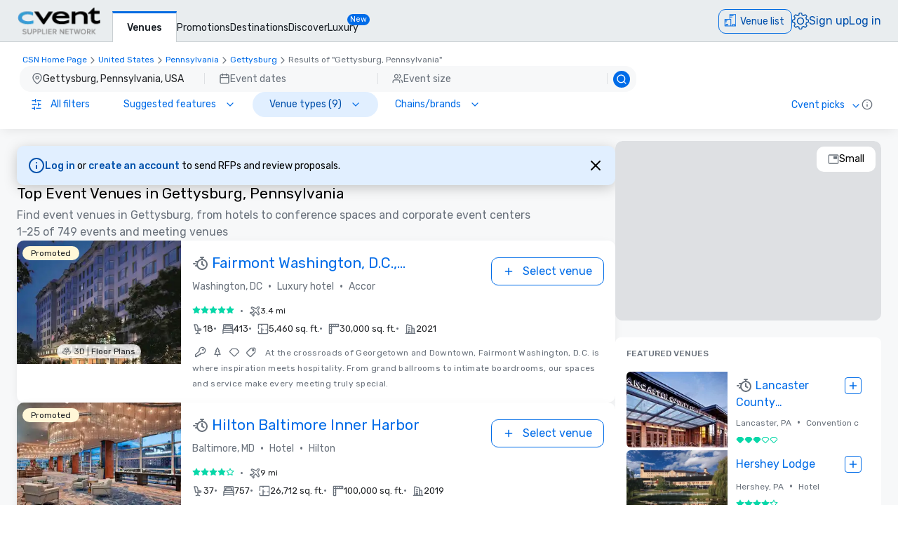

--- FILE ---
content_type: application/javascript; charset=UTF-8
request_url: https://www.cvent.com/venues/_next/static/chunks/4230-a3bf43ab7c72e2fb.js
body_size: 17026
content:
(self.webpackChunk_N_E=self.webpackChunk_N_E||[]).push([[4230],{64504:function(t,e,n){"use strict";var i=n(14998);e.Z=function(t,e){var n=(0,i.useRef)(!1);return(0,i.useEffect)(function(){var i=function(i){"Escape"===i.key&&t&&(i.preventDefault(),n.current=!0,e())};if(document&&t)return document.addEventListener("keydown",i),function(){document.removeEventListener("keydown",i)}},[t,e]),{handleCanReturnFocus:function(){return n.current?Promise.resolve():new Promise(function(){})},setCanReturnFocusRef:function(t){t?n.current=!0:n.current=!1}}}},8596:function(t,e,n){"use strict";var i=n(90070);e.Z=i.t},90070:function(t,e,n){"use strict";n.d(e,{t:function(){return r}});var i=n(14998),a=n(90623),r=function(t,e,n){(0,i.useEffect)(function(){var i=function(i){if(n){if(Array.isArray(t)){if(t.some(function(t){return n&&(!t.current||t.current.contains(i.target))}))return}else if(n&&(!t.current||t.current.contains(i.target)))return;e(i)}},r=(0,a.Z)(Array.isArray(t)?t[0].current:t.current);return r&&(r.addEventListener("mousedown",i),r.addEventListener("touchstart",i)),function(){r&&(r.removeEventListener("mousedown",i),r.removeEventListener("touchstart",i))}})}},98500:function(t,e,n){"use strict";n.d(e,{N:function(){return i}});var i=function(){return!!("undefined"!=typeof window&&window.document&&window.document.createElement)};e.Z=i},90623:function(t,e,n){"use strict";n.d(e,{Z:function(){return a}});var i=n(98500),a=function(t){return(0,i.Z)()?t?t.ownerDocument:document:null}},34475:function(t,e,n){var i=n(45410),a=n(56772)(i);t.exports=a},92013:function(t,e,n){var i=n(26831),a=n(24953);t.exports=function t(e,n,r,s,o){var l=-1,d=e.length;for(r||(r=a),o||(o=[]);++l<d;){var h=e[l];n>0&&r(h)?n>1?t(h,n-1,r,s,o):i(o,h):s||(o[o.length]=h)}return o}},45410:function(t,e,n){var i=n(52534),a=n(53171);t.exports=function(t,e){return t&&i(t,e,a)}},64115:function(t,e,n){var i=n(34475),a=n(54734);t.exports=function(t,e){var n=-1,r=a(t)?Array(t.length):[];return i(t,function(t,i,a){r[++n]=e(t,i,a)}),r}},18602:function(t,e,n){var i=n(2289),a=n(50542),r=n(93330),s=n(64115),o=n(26666),l=n(33109),d=n(17635),h=n(23808),u=n(12720);t.exports=function(t,e,n){e=e.length?i(e,function(t){return u(t)?function(e){return a(e,1===t.length?t[0]:t)}:t}):[h];var f=-1;return e=i(e,l(r)),o(s(t,function(t,n,a){return{criteria:i(e,function(e){return e(t)}),index:++f,value:t}}),function(t,e){return d(t,e,n)})}},26666:function(t){t.exports=function(t,e){var n=t.length;for(t.sort(e);n--;)t[n]=t[n].value;return t}},978:function(t,e,n){var i=n(12707);t.exports=function(t,e){if(t!==e){var n=void 0!==t,a=null===t,r=t==t,s=i(t),o=void 0!==e,l=null===e,d=e==e,h=i(e);if(!l&&!h&&!s&&t>e||s&&o&&d&&!l&&!h||a&&o&&d||!n&&d||!r)return 1;if(!a&&!s&&!h&&t<e||h&&n&&r&&!a&&!s||l&&n&&r||!o&&r||!d)return -1}return 0}},17635:function(t,e,n){var i=n(978);t.exports=function(t,e,n){for(var a=-1,r=t.criteria,s=e.criteria,o=r.length,l=n.length;++a<o;){var d=i(r[a],s[a]);if(d){if(a>=l)return d;return d*("desc"==n[a]?-1:1)}}return t.index-e.index}},56772:function(t,e,n){var i=n(54734);t.exports=function(t,e){return function(n,a){if(null==n)return n;if(!i(n))return t(n,a);for(var r=n.length,s=e?r:-1,o=Object(n);(e?s--:++s<r)&&!1!==a(o[s],s,o););return n}}},24953:function(t,e,n){var i=n(49899),a=n(81234),r=n(12720),s=i?i.isConcatSpreadable:void 0;t.exports=function(t){return r(t)||a(t)||!!(s&&t&&t[s])}},69607:function(t,e,n){var i=n(92013),a=n(18602),r=n(40771),s=n(5681),o=r(function(t,e){if(null==t)return[];var n=e.length;return n>1&&s(t,e[0],e[1])?e=[]:n>2&&s(e[0],e[1],e[2])&&(e=[e[0]]),a(t,i(e,1),[])});t.exports=o},2425:function(t,e,n){"use strict";n.d(e,{default:function(){return a.a}});var i=n(16587),a=n.n(i)},38319:function(t,e,n){"use strict";Object.defineProperty(e,"$",{enumerable:!0,get:function(){return a}});let i=n(77547);function a(t){let{createServerReference:e}=n(6710);return e(t,i.callServer)}},16587:function(t,e,n){"use strict";Object.defineProperty(e,"__esModule",{value:!0}),Object.defineProperty(e,"default",{enumerable:!0,get:function(){return r}});let i=n(12404);n(69206),n(14998);let a=i._(n(93542));function r(t,e){var n;let i={loading:t=>{let{error:e,isLoading:n,pastDelay:i}=t;return null}};"function"==typeof t&&(i.loader=t);let r={...i,...e};return(0,a.default)({...r,modules:null==(n=r.loadableGenerated)?void 0:n.modules})}("function"==typeof e.default||"object"==typeof e.default&&null!==e.default)&&void 0===e.default.__esModule&&(Object.defineProperty(e.default,"__esModule",{value:!0}),Object.assign(e.default,e),t.exports=e.default)},98906:function(t,e,n){"use strict";Object.defineProperty(e,"__esModule",{value:!0}),Object.defineProperty(e,"BailoutToCSR",{enumerable:!0,get:function(){return a}});let i=n(4790);function a(t){let{reason:e,children:n}=t;if("undefined"==typeof window)throw new i.BailoutToCSRError(e);return n}},93542:function(t,e,n){"use strict";Object.defineProperty(e,"__esModule",{value:!0}),Object.defineProperty(e,"default",{enumerable:!0,get:function(){return d}});let i=n(69206),a=n(14998),r=n(98906),s=n(6544);function o(t){return{default:t&&"default"in t?t.default:t}}let l={loader:()=>Promise.resolve(o(()=>null)),loading:null,ssr:!0},d=function(t){let e={...l,...t},n=(0,a.lazy)(()=>e.loader().then(o)),d=e.loading;function h(t){let o=d?(0,i.jsx)(d,{isLoading:!0,pastDelay:!0,error:null}):null,l=e.ssr?(0,i.jsxs)(i.Fragment,{children:["undefined"==typeof window?(0,i.jsx)(s.PreloadCss,{moduleIds:e.modules}):null,(0,i.jsx)(n,{...t})]}):(0,i.jsx)(r.BailoutToCSR,{reason:"next/dynamic",children:(0,i.jsx)(n,{...t})});return(0,i.jsx)(a.Suspense,{fallback:o,children:l})}return h.displayName="LoadableComponent",h}},6544:function(t,e,n){"use strict";Object.defineProperty(e,"__esModule",{value:!0}),Object.defineProperty(e,"PreloadCss",{enumerable:!0,get:function(){return r}});let i=n(69206),a=n(77473);function r(t){let{moduleIds:e}=t;if("undefined"!=typeof window)return null;let n=(0,a.getExpectedRequestStore)("next/dynamic css"),r=[];if(n.reactLoadableManifest&&e){let t=n.reactLoadableManifest;for(let n of e){if(!t[n])continue;let e=t[n].files.filter(t=>t.endsWith(".css"));r.push(...e)}}return 0===r.length?null:(0,i.jsx)(i.Fragment,{children:r.map(t=>(0,i.jsx)("link",{precedence:"dynamic",rel:"stylesheet",href:n.assetPrefix+"/_next/"+encodeURI(t),as:"style"},t))})}},94781:function(t,e,n){"use strict";var i=n(90493).assign,a=n(88164),r=n(12927),s=n(74339),o={};i(o,a,r,s),t.exports=o},88164:function(t,e,n){"use strict";var i=n(53832),a=n(90493),r=n(95683),s=n(82157),o=n(80011),l=Object.prototype.toString;function d(t){if(!(this instanceof d))return new d(t);this.options=a.assign({level:-1,method:8,chunkSize:16384,windowBits:15,memLevel:8,strategy:0,to:""},t||{});var e,n=this.options;n.raw&&n.windowBits>0?n.windowBits=-n.windowBits:n.gzip&&n.windowBits>0&&n.windowBits<16&&(n.windowBits+=16),this.err=0,this.msg="",this.ended=!1,this.chunks=[],this.strm=new o,this.strm.avail_out=0;var h=i.deflateInit2(this.strm,n.level,n.method,n.windowBits,n.memLevel,n.strategy);if(0!==h)throw Error(s[h]);if(n.header&&i.deflateSetHeader(this.strm,n.header),n.dictionary){if(e="string"==typeof n.dictionary?r.string2buf(n.dictionary):"[object ArrayBuffer]"===l.call(n.dictionary)?new Uint8Array(n.dictionary):n.dictionary,0!==(h=i.deflateSetDictionary(this.strm,e)))throw Error(s[h]);this._dict_set=!0}}function h(t,e){var n=new d(e);if(n.push(t,!0),n.err)throw n.msg||s[n.err];return n.result}d.prototype.push=function(t,e){var n,s,o=this.strm,d=this.options.chunkSize;if(this.ended)return!1;s=e===~~e?e:!0===e?4:0,"string"==typeof t?o.input=r.string2buf(t):"[object ArrayBuffer]"===l.call(t)?o.input=new Uint8Array(t):o.input=t,o.next_in=0,o.avail_in=o.input.length;do{if(0===o.avail_out&&(o.output=new a.Buf8(d),o.next_out=0,o.avail_out=d),1!==(n=i.deflate(o,s))&&0!==n)return this.onEnd(n),this.ended=!0,!1;(0===o.avail_out||0===o.avail_in&&(4===s||2===s))&&("string"===this.options.to?this.onData(r.buf2binstring(a.shrinkBuf(o.output,o.next_out))):this.onData(a.shrinkBuf(o.output,o.next_out)))}while((o.avail_in>0||0===o.avail_out)&&1!==n);return 4===s?(n=i.deflateEnd(this.strm),this.onEnd(n),this.ended=!0,0===n):(2===s&&(this.onEnd(0),o.avail_out=0),!0)},d.prototype.onData=function(t){this.chunks.push(t)},d.prototype.onEnd=function(t){0===t&&("string"===this.options.to?this.result=this.chunks.join(""):this.result=a.flattenChunks(this.chunks)),this.chunks=[],this.err=t,this.msg=this.strm.msg},e.Deflate=d,e.deflate=h,e.deflateRaw=function(t,e){return(e=e||{}).raw=!0,h(t,e)},e.gzip=function(t,e){return(e=e||{}).gzip=!0,h(t,e)}},12927:function(t,e,n){"use strict";var i=n(81403),a=n(90493),r=n(95683),s=n(74339),o=n(82157),l=n(80011),d=n(73136),h=Object.prototype.toString;function u(t){if(!(this instanceof u))return new u(t);this.options=a.assign({chunkSize:16384,windowBits:0,to:""},t||{});var e=this.options;e.raw&&e.windowBits>=0&&e.windowBits<16&&(e.windowBits=-e.windowBits,0===e.windowBits&&(e.windowBits=-15)),e.windowBits>=0&&e.windowBits<16&&!(t&&t.windowBits)&&(e.windowBits+=32),e.windowBits>15&&e.windowBits<48&&(15&e.windowBits)==0&&(e.windowBits|=15),this.err=0,this.msg="",this.ended=!1,this.chunks=[],this.strm=new l,this.strm.avail_out=0;var n=i.inflateInit2(this.strm,e.windowBits);if(n!==s.Z_OK||(this.header=new d,i.inflateGetHeader(this.strm,this.header),e.dictionary&&("string"==typeof e.dictionary?e.dictionary=r.string2buf(e.dictionary):"[object ArrayBuffer]"===h.call(e.dictionary)&&(e.dictionary=new Uint8Array(e.dictionary)),e.raw&&(n=i.inflateSetDictionary(this.strm,e.dictionary))!==s.Z_OK)))throw Error(o[n])}function f(t,e){var n=new u(e);if(n.push(t,!0),n.err)throw n.msg||o[n.err];return n.result}u.prototype.push=function(t,e){var n,o,l,d,u,f=this.strm,c=this.options.chunkSize,_=this.options.dictionary,g=!1;if(this.ended)return!1;o=e===~~e?e:!0===e?s.Z_FINISH:s.Z_NO_FLUSH,"string"==typeof t?f.input=r.binstring2buf(t):"[object ArrayBuffer]"===h.call(t)?f.input=new Uint8Array(t):f.input=t,f.next_in=0,f.avail_in=f.input.length;do{if(0===f.avail_out&&(f.output=new a.Buf8(c),f.next_out=0,f.avail_out=c),(n=i.inflate(f,s.Z_NO_FLUSH))===s.Z_NEED_DICT&&_&&(n=i.inflateSetDictionary(this.strm,_)),n===s.Z_BUF_ERROR&&!0===g&&(n=s.Z_OK,g=!1),n!==s.Z_STREAM_END&&n!==s.Z_OK)return this.onEnd(n),this.ended=!0,!1;f.next_out&&(0===f.avail_out||n===s.Z_STREAM_END||0===f.avail_in&&(o===s.Z_FINISH||o===s.Z_SYNC_FLUSH))&&("string"===this.options.to?(l=r.utf8border(f.output,f.next_out),d=f.next_out-l,u=r.buf2string(f.output,l),f.next_out=d,f.avail_out=c-d,d&&a.arraySet(f.output,f.output,l,d,0),this.onData(u)):this.onData(a.shrinkBuf(f.output,f.next_out))),0===f.avail_in&&0===f.avail_out&&(g=!0)}while((f.avail_in>0||0===f.avail_out)&&n!==s.Z_STREAM_END);return(n===s.Z_STREAM_END&&(o=s.Z_FINISH),o===s.Z_FINISH)?(n=i.inflateEnd(this.strm),this.onEnd(n),this.ended=!0,n===s.Z_OK):(o===s.Z_SYNC_FLUSH&&(this.onEnd(s.Z_OK),f.avail_out=0),!0)},u.prototype.onData=function(t){this.chunks.push(t)},u.prototype.onEnd=function(t){t===s.Z_OK&&("string"===this.options.to?this.result=this.chunks.join(""):this.result=a.flattenChunks(this.chunks)),this.chunks=[],this.err=t,this.msg=this.strm.msg},e.Inflate=u,e.inflate=f,e.inflateRaw=function(t,e){return(e=e||{}).raw=!0,f(t,e)},e.ungzip=f},90493:function(t,e){"use strict";var n="undefined"!=typeof Uint8Array&&"undefined"!=typeof Uint16Array&&"undefined"!=typeof Int32Array;e.assign=function(t){for(var e=Array.prototype.slice.call(arguments,1);e.length;){var n=e.shift();if(n){if("object"!=typeof n)throw TypeError(n+"must be non-object");for(var i in n)Object.prototype.hasOwnProperty.call(n,i)&&(t[i]=n[i])}}return t},e.shrinkBuf=function(t,e){return t.length===e?t:t.subarray?t.subarray(0,e):(t.length=e,t)};var i={arraySet:function(t,e,n,i,a){if(e.subarray&&t.subarray){t.set(e.subarray(n,n+i),a);return}for(var r=0;r<i;r++)t[a+r]=e[n+r]},flattenChunks:function(t){var e,n,i,a,r,s;for(e=0,i=0,n=t.length;e<n;e++)i+=t[e].length;for(e=0,s=new Uint8Array(i),a=0,n=t.length;e<n;e++)r=t[e],s.set(r,a),a+=r.length;return s}},a={arraySet:function(t,e,n,i,a){for(var r=0;r<i;r++)t[a+r]=e[n+r]},flattenChunks:function(t){return[].concat.apply([],t)}};e.setTyped=function(t){t?(e.Buf8=Uint8Array,e.Buf16=Uint16Array,e.Buf32=Int32Array,e.assign(e,i)):(e.Buf8=Array,e.Buf16=Array,e.Buf32=Array,e.assign(e,a))},e.setTyped(n)},95683:function(t,e,n){"use strict";var i=n(90493),a=!0,r=!0;try{String.fromCharCode.apply(null,[0])}catch(t){a=!1}try{String.fromCharCode.apply(null,new Uint8Array(1))}catch(t){r=!1}for(var s=new i.Buf8(256),o=0;o<256;o++)s[o]=o>=252?6:o>=248?5:o>=240?4:o>=224?3:o>=192?2:1;function l(t,e){if(e<65534&&(t.subarray&&r||!t.subarray&&a))return String.fromCharCode.apply(null,i.shrinkBuf(t,e));for(var n="",s=0;s<e;s++)n+=String.fromCharCode(t[s]);return n}s[254]=s[254]=1,e.string2buf=function(t){var e,n,a,r,s,o=t.length,l=0;for(r=0;r<o;r++)(64512&(n=t.charCodeAt(r)))==55296&&r+1<o&&(64512&(a=t.charCodeAt(r+1)))==56320&&(n=65536+(n-55296<<10)+(a-56320),r++),l+=n<128?1:n<2048?2:n<65536?3:4;for(s=0,e=new i.Buf8(l),r=0;s<l;r++)(64512&(n=t.charCodeAt(r)))==55296&&r+1<o&&(64512&(a=t.charCodeAt(r+1)))==56320&&(n=65536+(n-55296<<10)+(a-56320),r++),n<128?e[s++]=n:(n<2048?e[s++]=192|n>>>6:(n<65536?e[s++]=224|n>>>12:(e[s++]=240|n>>>18,e[s++]=128|n>>>12&63),e[s++]=128|n>>>6&63),e[s++]=128|63&n);return e},e.buf2binstring=function(t){return l(t,t.length)},e.binstring2buf=function(t){for(var e=new i.Buf8(t.length),n=0,a=e.length;n<a;n++)e[n]=t.charCodeAt(n);return e},e.buf2string=function(t,e){var n,i,a,r,o=e||t.length,d=Array(2*o);for(i=0,n=0;n<o;){if((a=t[n++])<128){d[i++]=a;continue}if((r=s[a])>4){d[i++]=65533,n+=r-1;continue}for(a&=2===r?31:3===r?15:7;r>1&&n<o;)a=a<<6|63&t[n++],r--;if(r>1){d[i++]=65533;continue}a<65536?d[i++]=a:(a-=65536,d[i++]=55296|a>>10&1023,d[i++]=56320|1023&a)}return l(d,i)},e.utf8border=function(t,e){var n;for((e=e||t.length)>t.length&&(e=t.length),n=e-1;n>=0&&(192&t[n])==128;)n--;return n<0||0===n?e:n+s[t[n]]>e?n:e}},54889:function(t){"use strict";t.exports=function(t,e,n,i){for(var a=65535&t|0,r=t>>>16&65535|0,s=0;0!==n;){s=n>2e3?2e3:n,n-=s;do r=r+(a=a+e[i++]|0)|0;while(--s);a%=65521,r%=65521}return a|r<<16|0}},74339:function(t){"use strict";t.exports={Z_NO_FLUSH:0,Z_PARTIAL_FLUSH:1,Z_SYNC_FLUSH:2,Z_FULL_FLUSH:3,Z_FINISH:4,Z_BLOCK:5,Z_TREES:6,Z_OK:0,Z_STREAM_END:1,Z_NEED_DICT:2,Z_ERRNO:-1,Z_STREAM_ERROR:-2,Z_DATA_ERROR:-3,Z_BUF_ERROR:-5,Z_NO_COMPRESSION:0,Z_BEST_SPEED:1,Z_BEST_COMPRESSION:9,Z_DEFAULT_COMPRESSION:-1,Z_FILTERED:1,Z_HUFFMAN_ONLY:2,Z_RLE:3,Z_FIXED:4,Z_DEFAULT_STRATEGY:0,Z_BINARY:0,Z_TEXT:1,Z_UNKNOWN:2,Z_DEFLATED:8}},63452:function(t){"use strict";var e=function(){for(var t,e=[],n=0;n<256;n++){t=n;for(var i=0;i<8;i++)t=1&t?3988292384^t>>>1:t>>>1;e[n]=t}return e}();t.exports=function(t,n,i,a){var r=a+i;t^=-1;for(var s=a;s<r;s++)t=t>>>8^e[(t^n[s])&255];return -1^t}},53832:function(t,e,n){"use strict";var i,a=n(90493),r=n(2766),s=n(54889),o=n(63452),l=n(82157);function d(t,e){return t.msg=l[e],e}function h(t){return(t<<1)-(t>4?9:0)}function u(t){for(var e=t.length;--e>=0;)t[e]=0}function f(t){var e=t.state,n=e.pending;n>t.avail_out&&(n=t.avail_out),0!==n&&(a.arraySet(t.output,e.pending_buf,e.pending_out,n,t.next_out),t.next_out+=n,e.pending_out+=n,t.total_out+=n,t.avail_out-=n,e.pending-=n,0===e.pending&&(e.pending_out=0))}function c(t,e){r._tr_flush_block(t,t.block_start>=0?t.block_start:-1,t.strstart-t.block_start,e),t.block_start=t.strstart,f(t.strm)}function _(t,e){t.pending_buf[t.pending++]=e}function g(t,e){t.pending_buf[t.pending++]=e>>>8&255,t.pending_buf[t.pending++]=255&e}function b(t,e){var n,i,a=t.max_chain_length,r=t.strstart,s=t.prev_length,o=t.nice_match,l=t.strstart>t.w_size-262?t.strstart-(t.w_size-262):0,d=t.window,h=t.w_mask,u=t.prev,f=t.strstart+258,c=d[r+s-1],_=d[r+s];t.prev_length>=t.good_match&&(a>>=2),o>t.lookahead&&(o=t.lookahead);do{if(d[(n=e)+s]!==_||d[n+s-1]!==c||d[n]!==d[r]||d[++n]!==d[r+1])continue;r+=2,n++;do;while(d[++r]===d[++n]&&d[++r]===d[++n]&&d[++r]===d[++n]&&d[++r]===d[++n]&&d[++r]===d[++n]&&d[++r]===d[++n]&&d[++r]===d[++n]&&d[++r]===d[++n]&&r<f);if(i=258-(f-r),r=f-258,i>s){if(t.match_start=e,s=i,i>=o)break;c=d[r+s-1],_=d[r+s]}}while((e=u[e&h])>l&&0!=--a);return s<=t.lookahead?s:t.lookahead}function p(t){var e,n,i,r,l,d=t.w_size;do{if(r=t.window_size-t.lookahead-t.strstart,t.strstart>=d+(d-262)){a.arraySet(t.window,t.window,d,d,0),t.match_start-=d,t.strstart-=d,t.block_start-=d,e=n=t.hash_size;do i=t.head[--e],t.head[e]=i>=d?i-d:0;while(--n);e=n=d;do i=t.prev[--e],t.prev[e]=i>=d?i-d:0;while(--n);r+=d}if(0===t.strm.avail_in)break;if(n=function(t,e,n,i){var r=t.avail_in;return(r>i&&(r=i),0===r)?0:(t.avail_in-=r,a.arraySet(e,t.input,t.next_in,r,n),1===t.state.wrap?t.adler=s(t.adler,e,r,n):2===t.state.wrap&&(t.adler=o(t.adler,e,r,n)),t.next_in+=r,t.total_in+=r,r)}(t.strm,t.window,t.strstart+t.lookahead,r),t.lookahead+=n,t.lookahead+t.insert>=3)for(l=t.strstart-t.insert,t.ins_h=t.window[l],t.ins_h=(t.ins_h<<t.hash_shift^t.window[l+1])&t.hash_mask;t.insert&&(t.ins_h=(t.ins_h<<t.hash_shift^t.window[l+3-1])&t.hash_mask,t.prev[l&t.w_mask]=t.head[t.ins_h],t.head[t.ins_h]=l,l++,t.insert--,!(t.lookahead+t.insert<3)););}while(t.lookahead<262&&0!==t.strm.avail_in)}function w(t,e){for(var n,i;;){if(t.lookahead<262){if(p(t),t.lookahead<262&&0===e)return 1;if(0===t.lookahead)break}if(n=0,t.lookahead>=3&&(t.ins_h=(t.ins_h<<t.hash_shift^t.window[t.strstart+3-1])&t.hash_mask,n=t.prev[t.strstart&t.w_mask]=t.head[t.ins_h],t.head[t.ins_h]=t.strstart),0!==n&&t.strstart-n<=t.w_size-262&&(t.match_length=b(t,n)),t.match_length>=3){if(i=r._tr_tally(t,t.strstart-t.match_start,t.match_length-3),t.lookahead-=t.match_length,t.match_length<=t.max_lazy_match&&t.lookahead>=3){t.match_length--;do t.strstart++,t.ins_h=(t.ins_h<<t.hash_shift^t.window[t.strstart+3-1])&t.hash_mask,n=t.prev[t.strstart&t.w_mask]=t.head[t.ins_h],t.head[t.ins_h]=t.strstart;while(0!=--t.match_length);t.strstart++}else t.strstart+=t.match_length,t.match_length=0,t.ins_h=t.window[t.strstart],t.ins_h=(t.ins_h<<t.hash_shift^t.window[t.strstart+1])&t.hash_mask}else i=r._tr_tally(t,0,t.window[t.strstart]),t.lookahead--,t.strstart++;if(i&&(c(t,!1),0===t.strm.avail_out))return 1}return(t.insert=t.strstart<2?t.strstart:2,4===e)?(c(t,!0),0===t.strm.avail_out)?3:4:t.last_lit&&(c(t,!1),0===t.strm.avail_out)?1:2}function m(t,e){for(var n,i,a;;){if(t.lookahead<262){if(p(t),t.lookahead<262&&0===e)return 1;if(0===t.lookahead)break}if(n=0,t.lookahead>=3&&(t.ins_h=(t.ins_h<<t.hash_shift^t.window[t.strstart+3-1])&t.hash_mask,n=t.prev[t.strstart&t.w_mask]=t.head[t.ins_h],t.head[t.ins_h]=t.strstart),t.prev_length=t.match_length,t.prev_match=t.match_start,t.match_length=2,0!==n&&t.prev_length<t.max_lazy_match&&t.strstart-n<=t.w_size-262&&(t.match_length=b(t,n),t.match_length<=5&&(1===t.strategy||3===t.match_length&&t.strstart-t.match_start>4096)&&(t.match_length=2)),t.prev_length>=3&&t.match_length<=t.prev_length){a=t.strstart+t.lookahead-3,i=r._tr_tally(t,t.strstart-1-t.prev_match,t.prev_length-3),t.lookahead-=t.prev_length-1,t.prev_length-=2;do++t.strstart<=a&&(t.ins_h=(t.ins_h<<t.hash_shift^t.window[t.strstart+3-1])&t.hash_mask,n=t.prev[t.strstart&t.w_mask]=t.head[t.ins_h],t.head[t.ins_h]=t.strstart);while(0!=--t.prev_length);if(t.match_available=0,t.match_length=2,t.strstart++,i&&(c(t,!1),0===t.strm.avail_out))return 1}else if(t.match_available){if((i=r._tr_tally(t,0,t.window[t.strstart-1]))&&c(t,!1),t.strstart++,t.lookahead--,0===t.strm.avail_out)return 1}else t.match_available=1,t.strstart++,t.lookahead--}return(t.match_available&&(i=r._tr_tally(t,0,t.window[t.strstart-1]),t.match_available=0),t.insert=t.strstart<2?t.strstart:2,4===e)?(c(t,!0),0===t.strm.avail_out)?3:4:t.last_lit&&(c(t,!1),0===t.strm.avail_out)?1:2}function v(t,e,n,i,a){this.good_length=t,this.max_lazy=e,this.nice_length=n,this.max_chain=i,this.func=a}function k(){this.strm=null,this.status=0,this.pending_buf=null,this.pending_buf_size=0,this.pending_out=0,this.pending=0,this.wrap=0,this.gzhead=null,this.gzindex=0,this.method=8,this.last_flush=-1,this.w_size=0,this.w_bits=0,this.w_mask=0,this.window=null,this.window_size=0,this.prev=null,this.head=null,this.ins_h=0,this.hash_size=0,this.hash_bits=0,this.hash_mask=0,this.hash_shift=0,this.block_start=0,this.match_length=0,this.prev_match=0,this.match_available=0,this.strstart=0,this.match_start=0,this.lookahead=0,this.prev_length=0,this.max_chain_length=0,this.max_lazy_match=0,this.level=0,this.strategy=0,this.good_match=0,this.nice_match=0,this.dyn_ltree=new a.Buf16(1146),this.dyn_dtree=new a.Buf16(122),this.bl_tree=new a.Buf16(78),u(this.dyn_ltree),u(this.dyn_dtree),u(this.bl_tree),this.l_desc=null,this.d_desc=null,this.bl_desc=null,this.bl_count=new a.Buf16(16),this.heap=new a.Buf16(573),u(this.heap),this.heap_len=0,this.heap_max=0,this.depth=new a.Buf16(573),u(this.depth),this.l_buf=0,this.lit_bufsize=0,this.last_lit=0,this.d_buf=0,this.opt_len=0,this.static_len=0,this.matches=0,this.insert=0,this.bi_buf=0,this.bi_valid=0}function y(t){var e;return t&&t.state?(t.total_in=t.total_out=0,t.data_type=2,(e=t.state).pending=0,e.pending_out=0,e.wrap<0&&(e.wrap=-e.wrap),e.status=e.wrap?42:113,t.adler=2===e.wrap?0:1,e.last_flush=0,r._tr_init(e),0):d(t,-2)}function x(t){var e,n=y(t);return 0===n&&((e=t.state).window_size=2*e.w_size,u(e.head),e.max_lazy_match=i[e.level].max_lazy,e.good_match=i[e.level].good_length,e.nice_match=i[e.level].nice_length,e.max_chain_length=i[e.level].max_chain,e.strstart=0,e.block_start=0,e.lookahead=0,e.insert=0,e.match_length=e.prev_length=2,e.match_available=0,e.ins_h=0),n}function z(t,e,n,i,r,s){if(!t)return -2;var o=1;if(-1===e&&(e=6),i<0?(o=0,i=-i):i>15&&(o=2,i-=16),r<1||r>9||8!==n||i<8||i>15||e<0||e>9||s<0||s>4)return d(t,-2);8===i&&(i=9);var l=new k;return t.state=l,l.strm=t,l.wrap=o,l.gzhead=null,l.w_bits=i,l.w_size=1<<l.w_bits,l.w_mask=l.w_size-1,l.hash_bits=r+7,l.hash_size=1<<l.hash_bits,l.hash_mask=l.hash_size-1,l.hash_shift=~~((l.hash_bits+3-1)/3),l.window=new a.Buf8(2*l.w_size),l.head=new a.Buf16(l.hash_size),l.prev=new a.Buf16(l.w_size),l.lit_bufsize=1<<r+6,l.pending_buf_size=4*l.lit_bufsize,l.pending_buf=new a.Buf8(l.pending_buf_size),l.d_buf=1*l.lit_bufsize,l.l_buf=3*l.lit_bufsize,l.level=e,l.strategy=s,l.method=n,x(t)}i=[new v(0,0,0,0,function(t,e){var n=65535;for(65535>t.pending_buf_size-5&&(n=t.pending_buf_size-5);;){if(t.lookahead<=1){if(p(t),0===t.lookahead&&0===e)return 1;if(0===t.lookahead)break}t.strstart+=t.lookahead,t.lookahead=0;var i=t.block_start+n;if((0===t.strstart||t.strstart>=i)&&(t.lookahead=t.strstart-i,t.strstart=i,c(t,!1),0===t.strm.avail_out)||t.strstart-t.block_start>=t.w_size-262&&(c(t,!1),0===t.strm.avail_out))return 1}return(t.insert=0,4===e)?(c(t,!0),0===t.strm.avail_out)?3:4:(t.strstart>t.block_start&&(c(t,!1),t.strm.avail_out),1)}),new v(4,4,8,4,w),new v(4,5,16,8,w),new v(4,6,32,32,w),new v(4,4,16,16,m),new v(8,16,32,32,m),new v(8,16,128,128,m),new v(8,32,128,256,m),new v(32,128,258,1024,m),new v(32,258,258,4096,m)],e.deflateInit=function(t,e){return z(t,e,8,15,8,0)},e.deflateInit2=z,e.deflateReset=x,e.deflateResetKeep=y,e.deflateSetHeader=function(t,e){return t&&t.state&&2===t.state.wrap?(t.state.gzhead=e,0):-2},e.deflate=function(t,e){if(!t||!t.state||e>5||e<0)return t?d(t,-2):-2;if(a=t.state,!t.output||!t.input&&0!==t.avail_in||666===a.status&&4!==e)return d(t,0===t.avail_out?-5:-2);if(a.strm=t,n=a.last_flush,a.last_flush=e,42===a.status){if(2===a.wrap)t.adler=0,_(a,31),_(a,139),_(a,8),a.gzhead?(_(a,(a.gzhead.text?1:0)+(a.gzhead.hcrc?2:0)+(a.gzhead.extra?4:0)+(a.gzhead.name?8:0)+(a.gzhead.comment?16:0)),_(a,255&a.gzhead.time),_(a,a.gzhead.time>>8&255),_(a,a.gzhead.time>>16&255),_(a,a.gzhead.time>>24&255),_(a,9===a.level?2:a.strategy>=2||a.level<2?4:0),_(a,255&a.gzhead.os),a.gzhead.extra&&a.gzhead.extra.length&&(_(a,255&a.gzhead.extra.length),_(a,a.gzhead.extra.length>>8&255)),a.gzhead.hcrc&&(t.adler=o(t.adler,a.pending_buf,a.pending,0)),a.gzindex=0,a.status=69):(_(a,0),_(a,0),_(a,0),_(a,0),_(a,0),_(a,9===a.level?2:a.strategy>=2||a.level<2?4:0),_(a,3),a.status=113);else{var n,a,s,l,b=8+(a.w_bits-8<<4)<<8;b|=(a.strategy>=2||a.level<2?0:a.level<6?1:6===a.level?2:3)<<6,0!==a.strstart&&(b|=32),b+=31-b%31,a.status=113,g(a,b),0!==a.strstart&&(g(a,t.adler>>>16),g(a,65535&t.adler)),t.adler=1}}if(69===a.status){if(a.gzhead.extra){for(s=a.pending;a.gzindex<(65535&a.gzhead.extra.length)&&(a.pending!==a.pending_buf_size||(a.gzhead.hcrc&&a.pending>s&&(t.adler=o(t.adler,a.pending_buf,a.pending-s,s)),f(t),s=a.pending,a.pending!==a.pending_buf_size));)_(a,255&a.gzhead.extra[a.gzindex]),a.gzindex++;a.gzhead.hcrc&&a.pending>s&&(t.adler=o(t.adler,a.pending_buf,a.pending-s,s)),a.gzindex===a.gzhead.extra.length&&(a.gzindex=0,a.status=73)}else a.status=73}if(73===a.status){if(a.gzhead.name){s=a.pending;do{if(a.pending===a.pending_buf_size&&(a.gzhead.hcrc&&a.pending>s&&(t.adler=o(t.adler,a.pending_buf,a.pending-s,s)),f(t),s=a.pending,a.pending===a.pending_buf_size)){l=1;break}l=a.gzindex<a.gzhead.name.length?255&a.gzhead.name.charCodeAt(a.gzindex++):0,_(a,l)}while(0!==l);a.gzhead.hcrc&&a.pending>s&&(t.adler=o(t.adler,a.pending_buf,a.pending-s,s)),0===l&&(a.gzindex=0,a.status=91)}else a.status=91}if(91===a.status){if(a.gzhead.comment){s=a.pending;do{if(a.pending===a.pending_buf_size&&(a.gzhead.hcrc&&a.pending>s&&(t.adler=o(t.adler,a.pending_buf,a.pending-s,s)),f(t),s=a.pending,a.pending===a.pending_buf_size)){l=1;break}l=a.gzindex<a.gzhead.comment.length?255&a.gzhead.comment.charCodeAt(a.gzindex++):0,_(a,l)}while(0!==l);a.gzhead.hcrc&&a.pending>s&&(t.adler=o(t.adler,a.pending_buf,a.pending-s,s)),0===l&&(a.status=103)}else a.status=103}if(103===a.status&&(a.gzhead.hcrc?(a.pending+2>a.pending_buf_size&&f(t),a.pending+2<=a.pending_buf_size&&(_(a,255&t.adler),_(a,t.adler>>8&255),t.adler=0,a.status=113)):a.status=113),0!==a.pending){if(f(t),0===t.avail_out)return a.last_flush=-1,0}else if(0===t.avail_in&&h(e)<=h(n)&&4!==e)return d(t,-5);if(666===a.status&&0!==t.avail_in)return d(t,-5);if(0!==t.avail_in||0!==a.lookahead||0!==e&&666!==a.status){var w=2===a.strategy?function(t,e){for(var n;;){if(0===t.lookahead&&(p(t),0===t.lookahead)){if(0===e)return 1;break}if(t.match_length=0,n=r._tr_tally(t,0,t.window[t.strstart]),t.lookahead--,t.strstart++,n&&(c(t,!1),0===t.strm.avail_out))return 1}return(t.insert=0,4===e)?(c(t,!0),0===t.strm.avail_out)?3:4:t.last_lit&&(c(t,!1),0===t.strm.avail_out)?1:2}(a,e):3===a.strategy?function(t,e){for(var n,i,a,s,o=t.window;;){if(t.lookahead<=258){if(p(t),t.lookahead<=258&&0===e)return 1;if(0===t.lookahead)break}if(t.match_length=0,t.lookahead>=3&&t.strstart>0&&(i=o[a=t.strstart-1])===o[++a]&&i===o[++a]&&i===o[++a]){s=t.strstart+258;do;while(i===o[++a]&&i===o[++a]&&i===o[++a]&&i===o[++a]&&i===o[++a]&&i===o[++a]&&i===o[++a]&&i===o[++a]&&a<s);t.match_length=258-(s-a),t.match_length>t.lookahead&&(t.match_length=t.lookahead)}if(t.match_length>=3?(n=r._tr_tally(t,1,t.match_length-3),t.lookahead-=t.match_length,t.strstart+=t.match_length,t.match_length=0):(n=r._tr_tally(t,0,t.window[t.strstart]),t.lookahead--,t.strstart++),n&&(c(t,!1),0===t.strm.avail_out))return 1}return(t.insert=0,4===e)?(c(t,!0),0===t.strm.avail_out)?3:4:t.last_lit&&(c(t,!1),0===t.strm.avail_out)?1:2}(a,e):i[a.level].func(a,e);if((3===w||4===w)&&(a.status=666),1===w||3===w)return 0===t.avail_out&&(a.last_flush=-1),0;if(2===w&&(1===e?r._tr_align(a):5!==e&&(r._tr_stored_block(a,0,0,!1),3===e&&(u(a.head),0===a.lookahead&&(a.strstart=0,a.block_start=0,a.insert=0))),f(t),0===t.avail_out))return a.last_flush=-1,0}return 4!==e?0:a.wrap<=0?1:(2===a.wrap?(_(a,255&t.adler),_(a,t.adler>>8&255),_(a,t.adler>>16&255),_(a,t.adler>>24&255),_(a,255&t.total_in),_(a,t.total_in>>8&255),_(a,t.total_in>>16&255),_(a,t.total_in>>24&255)):(g(a,t.adler>>>16),g(a,65535&t.adler)),f(t),a.wrap>0&&(a.wrap=-a.wrap),0!==a.pending?0:1)},e.deflateEnd=function(t){var e;return t&&t.state?42!==(e=t.state.status)&&69!==e&&73!==e&&91!==e&&103!==e&&113!==e&&666!==e?d(t,-2):(t.state=null,113===e?d(t,-3):0):-2},e.deflateSetDictionary=function(t,e){var n,i,r,o,l,d,h,f,c=e.length;if(!t||!t.state||2===(o=(n=t.state).wrap)||1===o&&42!==n.status||n.lookahead)return -2;for(1===o&&(t.adler=s(t.adler,e,c,0)),n.wrap=0,c>=n.w_size&&(0===o&&(u(n.head),n.strstart=0,n.block_start=0,n.insert=0),f=new a.Buf8(n.w_size),a.arraySet(f,e,c-n.w_size,n.w_size,0),e=f,c=n.w_size),l=t.avail_in,d=t.next_in,h=t.input,t.avail_in=c,t.next_in=0,t.input=e,p(n);n.lookahead>=3;){i=n.strstart,r=n.lookahead-2;do n.ins_h=(n.ins_h<<n.hash_shift^n.window[i+3-1])&n.hash_mask,n.prev[i&n.w_mask]=n.head[n.ins_h],n.head[n.ins_h]=i,i++;while(--r);n.strstart=i,n.lookahead=2,p(n)}return n.strstart+=n.lookahead,n.block_start=n.strstart,n.insert=n.lookahead,n.lookahead=0,n.match_length=n.prev_length=2,n.match_available=0,t.next_in=d,t.input=h,t.avail_in=l,n.wrap=o,0},e.deflateInfo="pako deflate (from Nodeca project)"},73136:function(t){"use strict";t.exports=function(){this.text=0,this.time=0,this.xflags=0,this.os=0,this.extra=null,this.extra_len=0,this.name="",this.comment="",this.hcrc=0,this.done=!1}},427:function(t){"use strict";t.exports=function(t,e){var n,i,a,r,s,o,l,d,h,u,f,c,_,g,b,p,w,m,v,k,y,x,z,S,B;n=t.state,i=t.next_in,S=t.input,a=i+(t.avail_in-5),r=t.next_out,B=t.output,s=r-(e-t.avail_out),o=r+(t.avail_out-257),l=n.dmax,d=n.wsize,h=n.whave,u=n.wnext,f=n.window,c=n.hold,_=n.bits,g=n.lencode,b=n.distcode,p=(1<<n.lenbits)-1,w=(1<<n.distbits)-1;t:do for(_<15&&(c+=S[i++]<<_,_+=8,c+=S[i++]<<_,_+=8),m=g[c&p];;){if(c>>>=v=m>>>24,_-=v,0==(v=m>>>16&255))B[r++]=65535&m;else if(16&v)for(k=65535&m,(v&=15)&&(_<v&&(c+=S[i++]<<_,_+=8),k+=c&(1<<v)-1,c>>>=v,_-=v),_<15&&(c+=S[i++]<<_,_+=8,c+=S[i++]<<_,_+=8),m=b[c&w];;){if(c>>>=v=m>>>24,_-=v,16&(v=m>>>16&255)){if(y=65535&m,_<(v&=15)&&(c+=S[i++]<<_,(_+=8)<v&&(c+=S[i++]<<_,_+=8)),(y+=c&(1<<v)-1)>l){t.msg="invalid distance too far back",n.mode=30;break t}if(c>>>=v,_-=v,y>(v=r-s)){if((v=y-v)>h&&n.sane){t.msg="invalid distance too far back",n.mode=30;break t}if(x=0,z=f,0===u){if(x+=d-v,v<k){k-=v;do B[r++]=f[x++];while(--v);x=r-y,z=B}}else if(u<v){if(x+=d+u-v,(v-=u)<k){k-=v;do B[r++]=f[x++];while(--v);if(x=0,u<k){k-=v=u;do B[r++]=f[x++];while(--v);x=r-y,z=B}}}else if(x+=u-v,v<k){k-=v;do B[r++]=f[x++];while(--v);x=r-y,z=B}for(;k>2;)B[r++]=z[x++],B[r++]=z[x++],B[r++]=z[x++],k-=3;k&&(B[r++]=z[x++],k>1&&(B[r++]=z[x++]))}else{x=r-y;do B[r++]=B[x++],B[r++]=B[x++],B[r++]=B[x++],k-=3;while(k>2);k&&(B[r++]=B[x++],k>1&&(B[r++]=B[x++]))}}else if((64&v)==0){m=b[(65535&m)+(c&(1<<v)-1)];continue}else{t.msg="invalid distance code",n.mode=30;break t}break}else if((64&v)==0){m=g[(65535&m)+(c&(1<<v)-1)];continue}else if(32&v){n.mode=12;break t}else{t.msg="invalid literal/length code",n.mode=30;break t}break}while(i<a&&r<o);i-=k=_>>3,_-=k<<3,c&=(1<<_)-1,t.next_in=i,t.next_out=r,t.avail_in=i<a?5+(a-i):5-(i-a),t.avail_out=r<o?257+(o-r):257-(r-o),n.hold=c,n.bits=_}},81403:function(t,e,n){"use strict";var i,a,r=n(90493),s=n(54889),o=n(63452),l=n(427),d=n(41779);function h(t){return(t>>>24&255)+(t>>>8&65280)+((65280&t)<<8)+((255&t)<<24)}function u(){this.mode=0,this.last=!1,this.wrap=0,this.havedict=!1,this.flags=0,this.dmax=0,this.check=0,this.total=0,this.head=null,this.wbits=0,this.wsize=0,this.whave=0,this.wnext=0,this.window=null,this.hold=0,this.bits=0,this.length=0,this.offset=0,this.extra=0,this.lencode=null,this.distcode=null,this.lenbits=0,this.distbits=0,this.ncode=0,this.nlen=0,this.ndist=0,this.have=0,this.next=null,this.lens=new r.Buf16(320),this.work=new r.Buf16(288),this.lendyn=null,this.distdyn=null,this.sane=0,this.back=0,this.was=0}function f(t){var e;return t&&t.state?(e=t.state,t.total_in=t.total_out=e.total=0,t.msg="",e.wrap&&(t.adler=1&e.wrap),e.mode=1,e.last=0,e.havedict=0,e.dmax=32768,e.head=null,e.hold=0,e.bits=0,e.lencode=e.lendyn=new r.Buf32(852),e.distcode=e.distdyn=new r.Buf32(592),e.sane=1,e.back=-1,0):-2}function c(t){var e;return t&&t.state?((e=t.state).wsize=0,e.whave=0,e.wnext=0,f(t)):-2}function _(t,e){var n,i;return t&&t.state?(i=t.state,e<0?(n=0,e=-e):(n=(e>>4)+1,e<48&&(e&=15)),e&&(e<8||e>15))?-2:(null!==i.window&&i.wbits!==e&&(i.window=null),i.wrap=n,i.wbits=e,c(t)):-2}function g(t,e){var n,i;return t?(i=new u,t.state=i,i.window=null,0!==(n=_(t,e))&&(t.state=null),n):-2}var b=!0;function p(t,e,n,i){var a,s=t.state;return null===s.window&&(s.wsize=1<<s.wbits,s.wnext=0,s.whave=0,s.window=new r.Buf8(s.wsize)),i>=s.wsize?(r.arraySet(s.window,e,n-s.wsize,s.wsize,0),s.wnext=0,s.whave=s.wsize):((a=s.wsize-s.wnext)>i&&(a=i),r.arraySet(s.window,e,n-i,a,s.wnext),(i-=a)?(r.arraySet(s.window,e,n-i,i,0),s.wnext=i,s.whave=s.wsize):(s.wnext+=a,s.wnext===s.wsize&&(s.wnext=0),s.whave<s.wsize&&(s.whave+=a))),0}e.inflateReset=c,e.inflateReset2=_,e.inflateResetKeep=f,e.inflateInit=function(t){return g(t,15)},e.inflateInit2=g,e.inflate=function(t,e){var n,u,f,c,_,g,w,m,v,k,y,x,z,S,B,E,A,Z,R,O,C,j,I,N,D=0,L=new r.Buf8(4),F=[16,17,18,0,8,7,9,6,10,5,11,4,12,3,13,2,14,1,15];if(!t||!t.state||!t.output||!t.input&&0!==t.avail_in)return -2;12===(n=t.state).mode&&(n.mode=13),_=t.next_out,f=t.output,w=t.avail_out,c=t.next_in,u=t.input,g=t.avail_in,m=n.hold,v=n.bits,k=g,y=w,j=0;e:for(;;)switch(n.mode){case 1:if(0===n.wrap){n.mode=13;break}for(;v<16;){if(0===g)break e;g--,m+=u[c++]<<v,v+=8}if(2&n.wrap&&35615===m){n.check=0,L[0]=255&m,L[1]=m>>>8&255,n.check=o(n.check,L,2,0),m=0,v=0,n.mode=2;break}if(n.flags=0,n.head&&(n.head.done=!1),!(1&n.wrap)||(((255&m)<<8)+(m>>8))%31){t.msg="incorrect header check",n.mode=30;break}if((15&m)!=8){t.msg="unknown compression method",n.mode=30;break}if(m>>>=4,v-=4,C=(15&m)+8,0===n.wbits)n.wbits=C;else if(C>n.wbits){t.msg="invalid window size",n.mode=30;break}n.dmax=1<<C,t.adler=n.check=1,n.mode=512&m?10:12,m=0,v=0;break;case 2:for(;v<16;){if(0===g)break e;g--,m+=u[c++]<<v,v+=8}if(n.flags=m,(255&n.flags)!=8){t.msg="unknown compression method",n.mode=30;break}if(57344&n.flags){t.msg="unknown header flags set",n.mode=30;break}n.head&&(n.head.text=m>>8&1),512&n.flags&&(L[0]=255&m,L[1]=m>>>8&255,n.check=o(n.check,L,2,0)),m=0,v=0,n.mode=3;case 3:for(;v<32;){if(0===g)break e;g--,m+=u[c++]<<v,v+=8}n.head&&(n.head.time=m),512&n.flags&&(L[0]=255&m,L[1]=m>>>8&255,L[2]=m>>>16&255,L[3]=m>>>24&255,n.check=o(n.check,L,4,0)),m=0,v=0,n.mode=4;case 4:for(;v<16;){if(0===g)break e;g--,m+=u[c++]<<v,v+=8}n.head&&(n.head.xflags=255&m,n.head.os=m>>8),512&n.flags&&(L[0]=255&m,L[1]=m>>>8&255,n.check=o(n.check,L,2,0)),m=0,v=0,n.mode=5;case 5:if(1024&n.flags){for(;v<16;){if(0===g)break e;g--,m+=u[c++]<<v,v+=8}n.length=m,n.head&&(n.head.extra_len=m),512&n.flags&&(L[0]=255&m,L[1]=m>>>8&255,n.check=o(n.check,L,2,0)),m=0,v=0}else n.head&&(n.head.extra=null);n.mode=6;case 6:if(1024&n.flags&&((x=n.length)>g&&(x=g),x&&(n.head&&(C=n.head.extra_len-n.length,n.head.extra||(n.head.extra=Array(n.head.extra_len)),r.arraySet(n.head.extra,u,c,x,C)),512&n.flags&&(n.check=o(n.check,u,x,c)),g-=x,c+=x,n.length-=x),n.length))break e;n.length=0,n.mode=7;case 7:if(2048&n.flags){if(0===g)break e;x=0;do C=u[c+x++],n.head&&C&&n.length<65536&&(n.head.name+=String.fromCharCode(C));while(C&&x<g);if(512&n.flags&&(n.check=o(n.check,u,x,c)),g-=x,c+=x,C)break e}else n.head&&(n.head.name=null);n.length=0,n.mode=8;case 8:if(4096&n.flags){if(0===g)break e;x=0;do C=u[c+x++],n.head&&C&&n.length<65536&&(n.head.comment+=String.fromCharCode(C));while(C&&x<g);if(512&n.flags&&(n.check=o(n.check,u,x,c)),g-=x,c+=x,C)break e}else n.head&&(n.head.comment=null);n.mode=9;case 9:if(512&n.flags){for(;v<16;){if(0===g)break e;g--,m+=u[c++]<<v,v+=8}if(m!==(65535&n.check)){t.msg="header crc mismatch",n.mode=30;break}m=0,v=0}n.head&&(n.head.hcrc=n.flags>>9&1,n.head.done=!0),t.adler=n.check=0,n.mode=12;break;case 10:for(;v<32;){if(0===g)break e;g--,m+=u[c++]<<v,v+=8}t.adler=n.check=h(m),m=0,v=0,n.mode=11;case 11:if(0===n.havedict)return t.next_out=_,t.avail_out=w,t.next_in=c,t.avail_in=g,n.hold=m,n.bits=v,2;t.adler=n.check=1,n.mode=12;case 12:if(5===e||6===e)break e;case 13:if(n.last){m>>>=7&v,v-=7&v,n.mode=27;break}for(;v<3;){if(0===g)break e;g--,m+=u[c++]<<v,v+=8}switch(n.last=1&m,v-=1,3&(m>>>=1)){case 0:n.mode=14;break;case 1:if(function(t){if(b){var e;for(i=new r.Buf32(512),a=new r.Buf32(32),e=0;e<144;)t.lens[e++]=8;for(;e<256;)t.lens[e++]=9;for(;e<280;)t.lens[e++]=7;for(;e<288;)t.lens[e++]=8;for(d(1,t.lens,0,288,i,0,t.work,{bits:9}),e=0;e<32;)t.lens[e++]=5;d(2,t.lens,0,32,a,0,t.work,{bits:5}),b=!1}t.lencode=i,t.lenbits=9,t.distcode=a,t.distbits=5}(n),n.mode=20,6===e){m>>>=2,v-=2;break e}break;case 2:n.mode=17;break;case 3:t.msg="invalid block type",n.mode=30}m>>>=2,v-=2;break;case 14:for(m>>>=7&v,v-=7&v;v<32;){if(0===g)break e;g--,m+=u[c++]<<v,v+=8}if((65535&m)!=(m>>>16^65535)){t.msg="invalid stored block lengths",n.mode=30;break}if(n.length=65535&m,m=0,v=0,n.mode=15,6===e)break e;case 15:n.mode=16;case 16:if(x=n.length){if(x>g&&(x=g),x>w&&(x=w),0===x)break e;r.arraySet(f,u,c,x,_),g-=x,c+=x,w-=x,_+=x,n.length-=x;break}n.mode=12;break;case 17:for(;v<14;){if(0===g)break e;g--,m+=u[c++]<<v,v+=8}if(n.nlen=(31&m)+257,m>>>=5,v-=5,n.ndist=(31&m)+1,m>>>=5,v-=5,n.ncode=(15&m)+4,m>>>=4,v-=4,n.nlen>286||n.ndist>30){t.msg="too many length or distance symbols",n.mode=30;break}n.have=0,n.mode=18;case 18:for(;n.have<n.ncode;){for(;v<3;){if(0===g)break e;g--,m+=u[c++]<<v,v+=8}n.lens[F[n.have++]]=7&m,m>>>=3,v-=3}for(;n.have<19;)n.lens[F[n.have++]]=0;if(n.lencode=n.lendyn,n.lenbits=7,I={bits:n.lenbits},j=d(0,n.lens,0,19,n.lencode,0,n.work,I),n.lenbits=I.bits,j){t.msg="invalid code lengths set",n.mode=30;break}n.have=0,n.mode=19;case 19:for(;n.have<n.nlen+n.ndist;){for(;B=(D=n.lencode[m&(1<<n.lenbits)-1])>>>24,E=D>>>16&255,A=65535&D,!(B<=v);){if(0===g)break e;g--,m+=u[c++]<<v,v+=8}if(A<16)m>>>=B,v-=B,n.lens[n.have++]=A;else{if(16===A){for(N=B+2;v<N;){if(0===g)break e;g--,m+=u[c++]<<v,v+=8}if(m>>>=B,v-=B,0===n.have){t.msg="invalid bit length repeat",n.mode=30;break}C=n.lens[n.have-1],x=3+(3&m),m>>>=2,v-=2}else if(17===A){for(N=B+3;v<N;){if(0===g)break e;g--,m+=u[c++]<<v,v+=8}m>>>=B,v-=B,C=0,x=3+(7&m),m>>>=3,v-=3}else{for(N=B+7;v<N;){if(0===g)break e;g--,m+=u[c++]<<v,v+=8}m>>>=B,v-=B,C=0,x=11+(127&m),m>>>=7,v-=7}if(n.have+x>n.nlen+n.ndist){t.msg="invalid bit length repeat",n.mode=30;break}for(;x--;)n.lens[n.have++]=C}}if(30===n.mode)break;if(0===n.lens[256]){t.msg="invalid code -- missing end-of-block",n.mode=30;break}if(n.lenbits=9,I={bits:n.lenbits},j=d(1,n.lens,0,n.nlen,n.lencode,0,n.work,I),n.lenbits=I.bits,j){t.msg="invalid literal/lengths set",n.mode=30;break}if(n.distbits=6,n.distcode=n.distdyn,I={bits:n.distbits},j=d(2,n.lens,n.nlen,n.ndist,n.distcode,0,n.work,I),n.distbits=I.bits,j){t.msg="invalid distances set",n.mode=30;break}if(n.mode=20,6===e)break e;case 20:n.mode=21;case 21:if(g>=6&&w>=258){t.next_out=_,t.avail_out=w,t.next_in=c,t.avail_in=g,n.hold=m,n.bits=v,l(t,y),_=t.next_out,f=t.output,w=t.avail_out,c=t.next_in,u=t.input,g=t.avail_in,m=n.hold,v=n.bits,12===n.mode&&(n.back=-1);break}for(n.back=0;B=(D=n.lencode[m&(1<<n.lenbits)-1])>>>24,E=D>>>16&255,A=65535&D,!(B<=v);){if(0===g)break e;g--,m+=u[c++]<<v,v+=8}if(E&&(240&E)==0){for(Z=B,R=E,O=A;B=(D=n.lencode[O+((m&(1<<Z+R)-1)>>Z)])>>>24,E=D>>>16&255,A=65535&D,!(Z+B<=v);){if(0===g)break e;g--,m+=u[c++]<<v,v+=8}m>>>=Z,v-=Z,n.back+=Z}if(m>>>=B,v-=B,n.back+=B,n.length=A,0===E){n.mode=26;break}if(32&E){n.back=-1,n.mode=12;break}if(64&E){t.msg="invalid literal/length code",n.mode=30;break}n.extra=15&E,n.mode=22;case 22:if(n.extra){for(N=n.extra;v<N;){if(0===g)break e;g--,m+=u[c++]<<v,v+=8}n.length+=m&(1<<n.extra)-1,m>>>=n.extra,v-=n.extra,n.back+=n.extra}n.was=n.length,n.mode=23;case 23:for(;B=(D=n.distcode[m&(1<<n.distbits)-1])>>>24,E=D>>>16&255,A=65535&D,!(B<=v);){if(0===g)break e;g--,m+=u[c++]<<v,v+=8}if((240&E)==0){for(Z=B,R=E,O=A;B=(D=n.distcode[O+((m&(1<<Z+R)-1)>>Z)])>>>24,E=D>>>16&255,A=65535&D,!(Z+B<=v);){if(0===g)break e;g--,m+=u[c++]<<v,v+=8}m>>>=Z,v-=Z,n.back+=Z}if(m>>>=B,v-=B,n.back+=B,64&E){t.msg="invalid distance code",n.mode=30;break}n.offset=A,n.extra=15&E,n.mode=24;case 24:if(n.extra){for(N=n.extra;v<N;){if(0===g)break e;g--,m+=u[c++]<<v,v+=8}n.offset+=m&(1<<n.extra)-1,m>>>=n.extra,v-=n.extra,n.back+=n.extra}if(n.offset>n.dmax){t.msg="invalid distance too far back",n.mode=30;break}n.mode=25;case 25:if(0===w)break e;if(x=y-w,n.offset>x){if((x=n.offset-x)>n.whave&&n.sane){t.msg="invalid distance too far back",n.mode=30;break}x>n.wnext?(x-=n.wnext,z=n.wsize-x):z=n.wnext-x,x>n.length&&(x=n.length),S=n.window}else S=f,z=_-n.offset,x=n.length;x>w&&(x=w),w-=x,n.length-=x;do f[_++]=S[z++];while(--x);0===n.length&&(n.mode=21);break;case 26:if(0===w)break e;f[_++]=n.length,w--,n.mode=21;break;case 27:if(n.wrap){for(;v<32;){if(0===g)break e;g--,m|=u[c++]<<v,v+=8}if(y-=w,t.total_out+=y,n.total+=y,y&&(t.adler=n.check=n.flags?o(n.check,f,y,_-y):s(n.check,f,y,_-y)),y=w,(n.flags?m:h(m))!==n.check){t.msg="incorrect data check",n.mode=30;break}m=0,v=0}n.mode=28;case 28:if(n.wrap&&n.flags){for(;v<32;){if(0===g)break e;g--,m+=u[c++]<<v,v+=8}if(m!==(4294967295&n.total)){t.msg="incorrect length check",n.mode=30;break}m=0,v=0}n.mode=29;case 29:j=1;break e;case 30:j=-3;break e;case 31:return -4;default:return -2}return(t.next_out=_,t.avail_out=w,t.next_in=c,t.avail_in=g,n.hold=m,n.bits=v,(n.wsize||y!==t.avail_out&&n.mode<30&&(n.mode<27||4!==e))&&p(t,t.output,t.next_out,y-t.avail_out))?(n.mode=31,-4):(k-=t.avail_in,y-=t.avail_out,t.total_in+=k,t.total_out+=y,n.total+=y,n.wrap&&y&&(t.adler=n.check=n.flags?o(n.check,f,y,t.next_out-y):s(n.check,f,y,t.next_out-y)),t.data_type=n.bits+(n.last?64:0)+(12===n.mode?128:0)+(20===n.mode||15===n.mode?256:0),(0===k&&0===y||4===e)&&0===j&&(j=-5),j)},e.inflateEnd=function(t){if(!t||!t.state)return -2;var e=t.state;return e.window&&(e.window=null),t.state=null,0},e.inflateGetHeader=function(t,e){var n;return t&&t.state&&(2&(n=t.state).wrap)!=0?(n.head=e,e.done=!1,0):-2},e.inflateSetDictionary=function(t,e){var n,i=e.length;return t&&t.state&&(0===(n=t.state).wrap||11===n.mode)?11===n.mode&&s(1,e,i,0)!==n.check?-3:p(t,e,i,i)?(n.mode=31,-4):(n.havedict=1,0):-2},e.inflateInfo="pako inflate (from Nodeca project)"},41779:function(t,e,n){"use strict";var i=n(90493),a=[3,4,5,6,7,8,9,10,11,13,15,17,19,23,27,31,35,43,51,59,67,83,99,115,131,163,195,227,258,0,0],r=[16,16,16,16,16,16,16,16,17,17,17,17,18,18,18,18,19,19,19,19,20,20,20,20,21,21,21,21,16,72,78],s=[1,2,3,4,5,7,9,13,17,25,33,49,65,97,129,193,257,385,513,769,1025,1537,2049,3073,4097,6145,8193,12289,16385,24577,0,0],o=[16,16,16,16,17,17,18,18,19,19,20,20,21,21,22,22,23,23,24,24,25,25,26,26,27,27,28,28,29,29,64,64];t.exports=function(t,e,n,l,d,h,u,f){var c,_,g,b,p,w,m,v,k,y=f.bits,x=0,z=0,S=0,B=0,E=0,A=0,Z=0,R=0,O=0,C=0,j=null,I=0,N=new i.Buf16(16),D=new i.Buf16(16),L=null,F=0;for(x=0;x<=15;x++)N[x]=0;for(z=0;z<l;z++)N[e[n+z]]++;for(B=15,E=y;B>=1&&0===N[B];B--);if(E>B&&(E=B),0===B)return d[h++]=20971520,d[h++]=20971520,f.bits=1,0;for(S=1;S<B&&0===N[S];S++);for(E<S&&(E=S),R=1,x=1;x<=15;x++)if(R<<=1,(R-=N[x])<0)return -1;if(R>0&&(0===t||1!==B))return -1;for(x=1,D[1]=0;x<15;x++)D[x+1]=D[x]+N[x];for(z=0;z<l;z++)0!==e[n+z]&&(u[D[e[n+z]]++]=z);if(0===t?(j=L=u,w=19):1===t?(j=a,I-=257,L=r,F-=257,w=256):(j=s,L=o,w=-1),C=0,z=0,x=S,p=h,A=E,Z=0,g=-1,b=(O=1<<E)-1,1===t&&O>852||2===t&&O>592)return 1;for(;;){m=x-Z,u[z]<w?(v=0,k=u[z]):u[z]>w?(v=L[F+u[z]],k=j[I+u[z]]):(v=96,k=0),c=1<<x-Z,S=_=1<<A;do d[p+(C>>Z)+(_-=c)]=m<<24|v<<16|k|0;while(0!==_);for(c=1<<x-1;C&c;)c>>=1;if(0!==c?(C&=c-1,C+=c):C=0,z++,0==--N[x]){if(x===B)break;x=e[n+u[z]]}if(x>E&&(C&b)!==g){for(0===Z&&(Z=E),p+=S,R=1<<(A=x-Z);A+Z<B&&!((R-=N[A+Z])<=0);)A++,R<<=1;if(O+=1<<A,1===t&&O>852||2===t&&O>592)return 1;d[g=C&b]=E<<24|A<<16|p-h|0}}return 0!==C&&(d[p+C]=x-Z<<24|4194304),f.bits=E,0}},82157:function(t){"use strict";t.exports={2:"need dictionary",1:"stream end",0:"","-1":"file error","-2":"stream error","-3":"data error","-4":"insufficient memory","-5":"buffer error","-6":"incompatible version"}},2766:function(t,e,n){"use strict";var i,a,r,s=n(90493);function o(t){for(var e=t.length;--e>=0;)t[e]=0}var l=[0,0,0,0,0,0,0,0,1,1,1,1,2,2,2,2,3,3,3,3,4,4,4,4,5,5,5,5,0],d=[0,0,0,0,1,1,2,2,3,3,4,4,5,5,6,6,7,7,8,8,9,9,10,10,11,11,12,12,13,13],h=[0,0,0,0,0,0,0,0,0,0,0,0,0,0,0,0,2,3,7],u=[16,17,18,0,8,7,9,6,10,5,11,4,12,3,13,2,14,1,15],f=Array(576);o(f);var c=Array(60);o(c);var _=Array(512);o(_);var g=Array(256);o(g);var b=Array(29);o(b);var p=Array(30);function w(t,e,n,i,a){this.static_tree=t,this.extra_bits=e,this.extra_base=n,this.elems=i,this.max_length=a,this.has_stree=t&&t.length}function m(t,e){this.dyn_tree=t,this.max_code=0,this.stat_desc=e}function v(t){return t<256?_[t]:_[256+(t>>>7)]}function k(t,e){t.pending_buf[t.pending++]=255&e,t.pending_buf[t.pending++]=e>>>8&255}function y(t,e,n){t.bi_valid>16-n?(t.bi_buf|=e<<t.bi_valid&65535,k(t,t.bi_buf),t.bi_buf=e>>16-t.bi_valid,t.bi_valid+=n-16):(t.bi_buf|=e<<t.bi_valid&65535,t.bi_valid+=n)}function x(t,e,n){y(t,n[2*e],n[2*e+1])}function z(t,e){var n=0;do n|=1&t,t>>>=1,n<<=1;while(--e>0);return n>>>1}function S(t,e,n){var i,a,r=Array(16),s=0;for(i=1;i<=15;i++)r[i]=s=s+n[i-1]<<1;for(a=0;a<=e;a++){var o=t[2*a+1];0!==o&&(t[2*a]=z(r[o]++,o))}}function B(t){var e;for(e=0;e<286;e++)t.dyn_ltree[2*e]=0;for(e=0;e<30;e++)t.dyn_dtree[2*e]=0;for(e=0;e<19;e++)t.bl_tree[2*e]=0;t.dyn_ltree[512]=1,t.opt_len=t.static_len=0,t.last_lit=t.matches=0}function E(t){t.bi_valid>8?k(t,t.bi_buf):t.bi_valid>0&&(t.pending_buf[t.pending++]=t.bi_buf),t.bi_buf=0,t.bi_valid=0}function A(t,e,n,i){var a=2*e,r=2*n;return t[a]<t[r]||t[a]===t[r]&&i[e]<=i[n]}function Z(t,e,n){for(var i=t.heap[n],a=n<<1;a<=t.heap_len&&(a<t.heap_len&&A(e,t.heap[a+1],t.heap[a],t.depth)&&a++,!A(e,i,t.heap[a],t.depth));)t.heap[n]=t.heap[a],n=a,a<<=1;t.heap[n]=i}function R(t,e,n){var i,a,r,s,o=0;if(0!==t.last_lit)do i=t.pending_buf[t.d_buf+2*o]<<8|t.pending_buf[t.d_buf+2*o+1],a=t.pending_buf[t.l_buf+o],o++,0===i?x(t,a,e):(x(t,(r=g[a])+256+1,e),0!==(s=l[r])&&y(t,a-=b[r],s),x(t,r=v(--i),n),0!==(s=d[r])&&y(t,i-=p[r],s));while(o<t.last_lit);x(t,256,e)}function O(t,e){var n,i,a,r=e.dyn_tree,s=e.stat_desc.static_tree,o=e.stat_desc.has_stree,l=e.stat_desc.elems,d=-1;for(n=0,t.heap_len=0,t.heap_max=573;n<l;n++)0!==r[2*n]?(t.heap[++t.heap_len]=d=n,t.depth[n]=0):r[2*n+1]=0;for(;t.heap_len<2;)r[2*(a=t.heap[++t.heap_len]=d<2?++d:0)]=1,t.depth[a]=0,t.opt_len--,o&&(t.static_len-=s[2*a+1]);for(e.max_code=d,n=t.heap_len>>1;n>=1;n--)Z(t,r,n);a=l;do n=t.heap[1],t.heap[1]=t.heap[t.heap_len--],Z(t,r,1),i=t.heap[1],t.heap[--t.heap_max]=n,t.heap[--t.heap_max]=i,r[2*a]=r[2*n]+r[2*i],t.depth[a]=(t.depth[n]>=t.depth[i]?t.depth[n]:t.depth[i])+1,r[2*n+1]=r[2*i+1]=a,t.heap[1]=a++,Z(t,r,1);while(t.heap_len>=2);t.heap[--t.heap_max]=t.heap[1],function(t,e){var n,i,a,r,s,o,l=e.dyn_tree,d=e.max_code,h=e.stat_desc.static_tree,u=e.stat_desc.has_stree,f=e.stat_desc.extra_bits,c=e.stat_desc.extra_base,_=e.stat_desc.max_length,g=0;for(r=0;r<=15;r++)t.bl_count[r]=0;for(l[2*t.heap[t.heap_max]+1]=0,n=t.heap_max+1;n<573;n++)(r=l[2*l[2*(i=t.heap[n])+1]+1]+1)>_&&(r=_,g++),l[2*i+1]=r,!(i>d)&&(t.bl_count[r]++,s=0,i>=c&&(s=f[i-c]),o=l[2*i],t.opt_len+=o*(r+s),u&&(t.static_len+=o*(h[2*i+1]+s)));if(0!==g){do{for(r=_-1;0===t.bl_count[r];)r--;t.bl_count[r]--,t.bl_count[r+1]+=2,t.bl_count[_]--,g-=2}while(g>0);for(r=_;0!==r;r--)for(i=t.bl_count[r];0!==i;)!((a=t.heap[--n])>d)&&(l[2*a+1]!==r&&(t.opt_len+=(r-l[2*a+1])*l[2*a],l[2*a+1]=r),i--)}}(t,e),S(r,d,t.bl_count)}function C(t,e,n){var i,a,r=-1,s=e[1],o=0,l=7,d=4;for(0===s&&(l=138,d=3),e[(n+1)*2+1]=65535,i=0;i<=n;i++)a=s,s=e[(i+1)*2+1],++o<l&&a===s||(o<d?t.bl_tree[2*a]+=o:0!==a?(a!==r&&t.bl_tree[2*a]++,t.bl_tree[32]++):o<=10?t.bl_tree[34]++:t.bl_tree[36]++,o=0,r=a,0===s?(l=138,d=3):a===s?(l=6,d=3):(l=7,d=4))}function j(t,e,n){var i,a,r=-1,s=e[1],o=0,l=7,d=4;for(0===s&&(l=138,d=3),i=0;i<=n;i++)if(a=s,s=e[(i+1)*2+1],!(++o<l)||a!==s){if(o<d)do x(t,a,t.bl_tree);while(0!=--o);else 0!==a?(a!==r&&(x(t,a,t.bl_tree),o--),x(t,16,t.bl_tree),y(t,o-3,2)):o<=10?(x(t,17,t.bl_tree),y(t,o-3,3)):(x(t,18,t.bl_tree),y(t,o-11,7));o=0,r=a,0===s?(l=138,d=3):a===s?(l=6,d=3):(l=7,d=4)}}o(p);var I=!1;function N(t,e,n,i){y(t,0+(i?1:0),3),E(t),k(t,n),k(t,~n),s.arraySet(t.pending_buf,t.window,e,n,t.pending),t.pending+=n}e._tr_init=function(t){I||(function(){var t,e,n,s,o,u=Array(16);for(s=0,n=0;s<28;s++)for(t=0,b[s]=n;t<1<<l[s];t++)g[n++]=s;for(g[n-1]=s,o=0,s=0;s<16;s++)for(t=0,p[s]=o;t<1<<d[s];t++)_[o++]=s;for(o>>=7;s<30;s++)for(t=0,p[s]=o<<7;t<1<<d[s]-7;t++)_[256+o++]=s;for(e=0;e<=15;e++)u[e]=0;for(t=0;t<=143;)f[2*t+1]=8,t++,u[8]++;for(;t<=255;)f[2*t+1]=9,t++,u[9]++;for(;t<=279;)f[2*t+1]=7,t++,u[7]++;for(;t<=287;)f[2*t+1]=8,t++,u[8]++;for(S(f,287,u),t=0;t<30;t++)c[2*t+1]=5,c[2*t]=z(t,5);i=new w(f,l,257,286,15),a=new w(c,d,0,30,15),r=new w([],h,0,19,7)}(),I=!0),t.l_desc=new m(t.dyn_ltree,i),t.d_desc=new m(t.dyn_dtree,a),t.bl_desc=new m(t.bl_tree,r),t.bi_buf=0,t.bi_valid=0,B(t)},e._tr_stored_block=N,e._tr_flush_block=function(t,e,n,i){var a,r,s=0;t.level>0?(2===t.strm.data_type&&(t.strm.data_type=function(t){var e,n=4093624447;for(e=0;e<=31;e++,n>>>=1)if(1&n&&0!==t.dyn_ltree[2*e])return 0;if(0!==t.dyn_ltree[18]||0!==t.dyn_ltree[20]||0!==t.dyn_ltree[26])return 1;for(e=32;e<256;e++)if(0!==t.dyn_ltree[2*e])return 1;return 0}(t)),O(t,t.l_desc),O(t,t.d_desc),s=function(t){var e;for(C(t,t.dyn_ltree,t.l_desc.max_code),C(t,t.dyn_dtree,t.d_desc.max_code),O(t,t.bl_desc),e=18;e>=3&&0===t.bl_tree[2*u[e]+1];e--);return t.opt_len+=3*(e+1)+5+5+4,e}(t),a=t.opt_len+3+7>>>3,(r=t.static_len+3+7>>>3)<=a&&(a=r)):a=r=n+5,n+4<=a&&-1!==e?N(t,e,n,i):4===t.strategy||r===a?(y(t,2+(i?1:0),3),R(t,f,c)):(y(t,4+(i?1:0),3),function(t,e,n,i){var a;for(y(t,e-257,5),y(t,n-1,5),y(t,i-4,4),a=0;a<i;a++)y(t,t.bl_tree[2*u[a]+1],3);j(t,t.dyn_ltree,e-1),j(t,t.dyn_dtree,n-1)}(t,t.l_desc.max_code+1,t.d_desc.max_code+1,s+1),R(t,t.dyn_ltree,t.dyn_dtree)),B(t),i&&E(t)},e._tr_tally=function(t,e,n){return t.pending_buf[t.d_buf+2*t.last_lit]=e>>>8&255,t.pending_buf[t.d_buf+2*t.last_lit+1]=255&e,t.pending_buf[t.l_buf+t.last_lit]=255&n,t.last_lit++,0===e?t.dyn_ltree[2*n]++:(t.matches++,e--,t.dyn_ltree[(g[n]+256+1)*2]++,t.dyn_dtree[2*v(e)]++),t.last_lit===t.lit_bufsize-1},e._tr_align=function(t){y(t,2,3),x(t,256,f),16===t.bi_valid?(k(t,t.bi_buf),t.bi_buf=0,t.bi_valid=0):t.bi_valid>=8&&(t.pending_buf[t.pending++]=255&t.bi_buf,t.bi_buf>>=8,t.bi_valid-=8)}},80011:function(t){"use strict";t.exports=function(){this.input=null,this.next_in=0,this.avail_in=0,this.total_in=0,this.output=null,this.next_out=0,this.avail_out=0,this.total_out=0,this.msg="",this.state=null,this.data_type=2,this.adler=0}},3399:function(t,e,n){t.exports=n(38251)},38251:function(t,e,n){var i=n(82613).lW;e.version="1.0.0",e.encode=function(t){return t.toString("base64").replace(/\+/g,"-").replace(/\//g,"_").replace(/=+$/,"")},e.decode=function(t){return t+=Array(5-t.length%4).join("="),new i(t=t.replace(/\-/g,"+").replace(/\_/g,"/"),"base64")},e.validate=function(t){return/^[A-Za-z0-9\-_]+$/.test(t)}},10341:function(t,e,n){"use strict";n.d(e,{YD:function(){return d}});var i=n(14998),a=Object.defineProperty,r=new Map,s=new WeakMap,o=0,l=void 0;function d(){var t;let{threshold:e,delay:n,trackVisibility:a,rootMargin:d,root:h,triggerOnce:u,skip:f,initialInView:c,fallbackInView:_,onChange:g}=arguments.length>0&&void 0!==arguments[0]?arguments[0]:{},[b,p]=i.useState(null),w=i.useRef(),[m,v]=i.useState({inView:!!c,entry:void 0});w.current=g,i.useEffect(()=>{let t;if(!f&&b)return t=function(t,e){let n=arguments.length>2&&void 0!==arguments[2]?arguments[2]:{},i=arguments.length>3&&void 0!==arguments[3]?arguments[3]:l;if(void 0===window.IntersectionObserver&&void 0!==i){let a=t.getBoundingClientRect();return e(i,{isIntersecting:i,target:t,intersectionRatio:"number"==typeof n.threshold?n.threshold:0,time:0,boundingClientRect:a,intersectionRect:a,rootBounds:a}),()=>{}}let{id:a,observer:d,elements:h}=function(t){let e=Object.keys(t).sort().filter(e=>void 0!==t[e]).map(e=>{var n;return"".concat(e,"_").concat("root"===e?(n=t.root)?(s.has(n)||(o+=1,s.set(n,o.toString())),s.get(n)):"0":t[e])}).toString(),n=r.get(e);if(!n){let i;let a=new Map,s=new IntersectionObserver(e=>{e.forEach(e=>{var n;let r=e.isIntersecting&&i.some(t=>e.intersectionRatio>=t);t.trackVisibility&&void 0===e.isVisible&&(e.isVisible=r),null==(n=a.get(e.target))||n.forEach(t=>{t(r,e)})})},t);i=s.thresholds||(Array.isArray(t.threshold)?t.threshold:[t.threshold||0]),n={id:e,observer:s,elements:a},r.set(e,n)}return n}(n),u=h.get(t)||[];return h.has(t)||h.set(t,u),u.push(e),d.observe(t),function(){u.splice(u.indexOf(e),1),0===u.length&&(h.delete(t),d.unobserve(t)),0===h.size&&(d.disconnect(),r.delete(a))}}(b,(e,n)=>{v({inView:e,entry:n}),w.current&&w.current(e,n),n.isIntersecting&&u&&t&&(t(),t=void 0)},{root:h,rootMargin:d,threshold:e,trackVisibility:a,delay:n},_),()=>{t&&t()}},[Array.isArray(e)?e.toString():e,b,h,d,u,f,a,_,n]);let k=null==(t=m.entry)?void 0:t.target,y=i.useRef();b||!k||u||f||y.current===k||(y.current=k,v({inView:!!c,entry:void 0}));let x=[p,m.inView,m.entry];return x.ref=x[0],x.inView=x[1],x.entry=x[2],x}i.Component}}]);
//# sourceMappingURL=https://sourcemaps-pr50.cvent-production.cvent.cloud/venue-search-app/5.1.102/chunks/4230-a3bf43ab7c72e2fb.js.map

--- FILE ---
content_type: application/javascript; charset=UTF-8
request_url: https://www.cvent.com/venues/_next/static/chunks/app/%5Blocale%5D/results/%5BsearchTerm%5D/error-916e3a0b560d7c6f.js
body_size: 1049
content:
(self.webpackChunk_N_E=self.webpackChunk_N_E||[]).push([[8627],{16144:function(e,t,r){Promise.resolve().then(r.bind(r,61643))},77422:function(e,t,r){"use strict";r.r(t);var n=r(75170),a={};for(var o in n)"default"!==o&&(a[o]=(function(e){return n[e]}).bind(0,o));r.d(t,a)},61643:function(e,t,r){"use strict";r.r(t);var n=r(21511);t.default=n.default},21511:function(e,t,r){"use strict";r.r(t),r.d(t,{default:function(){return l}});var n=r(69206),a=r(14998),o=r(46476),i=r(14111),s=r(86626),c=r(24524);let u=new(r(39693)).Z("error.tsx",{level:"error"});function l(e){let{error:t}=e,[r,l]=(0,a.useState)(null),d=(0,s.ej)("csn_search_locale")||c.ag.defaultLocale,{getPageLoadId:f}=(0,a.useContext)(i.K),g=f(),h=(0,a.useCallback)(()=>{window.location.reload()},[]);return(0,a.useEffect)(()=>{(async()=>{try{let e=await fetch("/venues/api/dictionary",{headers:{"Content-Type":"application/json","x-cvent-locale":d}}),t=await e.json();l({errorHeader:t.dictionary.error_page_header,message:t.dictionary.error_page_message,instanceId:t.dictionary.error_page_instance_id,time:t.dictionary.error_page_time,tryAgain:t.dictionary.error_page_try_again_button})}catch(e){u.error("Failed to fetch translations for error page:",e),l({errorHeader:"This isn't right",message:"We're not sure what happened here. Check the URL or try again.",instanceId:"Instance ID",time:"Time",tryAgain:"Try again"})}})()},[d]),(0,a.useEffect)(()=>{(async()=>{let e={instanceId:g,error:{message:t.message,stack:t.stack}};try{await fetch("/venues/api/log",{method:"POST",body:JSON.stringify(e),headers:{"Content-Type":"application/json"}})}catch(e){u.error("Failed to log error from error.tsx")}})()},[t,g]),(0,n.jsx)(o.Z,{reset:h,translations:r,instanceId:g,locale:d})}},14111:function(e,t,r){"use strict";r.d(t,{K:function(){return s},Z:function(){return c}});var n=r(69206),a=r(14998),o=r(77422),i=r(73421);let s=(0,a.createContext)({httpLogRequestId:"",getPageLoadId:()=>(0,i.Z)()});function c(e){let{children:t,requestId:r=""}=e,c=(0,a.useRef)((0,i.Z)()),u=String((0,o.usePathname)()),l=(0,a.useCallback)(()=>c.current,[]);(0,a.useEffect)(()=>{c.current=window.logId},[u]);let d=(0,a.useMemo)(()=>({httpLogRequestId:r,getPageLoadId:l}),[r,l]);return(0,n.jsx)(s.Provider,{value:d,children:t})}}},function(e){e.O(0,[7136,1707,3529,8750,779,7229,2805,1744],function(){return e(e.s=16144)}),_N_E=e.O()}]);
//# sourceMappingURL=https://sourcemaps-pr50.cvent-production.cvent.cloud/venue-search-app/5.2.35/chunks/app/%5Blocale%5D/results/%5BsearchTerm%5D/error-916e3a0b560d7c6f.js.map

--- FILE ---
content_type: application/javascript; charset=UTF-8
request_url: https://www.cvent.com/venues/_next/static/chunks/main-app-8f8830e31a7e0ea6.js
body_size: 417
content:
(self.webpackChunk_N_E=self.webpackChunk_N_E||[]).push([[1744],{37915:function(e,n,t){Promise.resolve().then(t.t.bind(t,75047,23)),Promise.resolve().then(t.t.bind(t,74805,23)),Promise.resolve().then(t.t.bind(t,27257,23)),Promise.resolve().then(t.t.bind(t,41378,23)),Promise.resolve().then(t.t.bind(t,44778,23)),Promise.resolve().then(t.t.bind(t,20018,23))}},function(e){var n=function(n){return e(e.s=n)};e.O(0,[7229,2805],function(){return n(52671),n(37915)}),_N_E=e.O()}]);
//# sourceMappingURL=https://sourcemaps-pr50.cvent-production.cvent.cloud/venue-search-app/5.2.35/chunks/main-app-8f8830e31a7e0ea6.js.map

--- FILE ---
content_type: application/javascript; charset=UTF-8
request_url: https://www.cvent.com/venues/_next/static/chunks/webpack-962fcc6c0f1b26fb.js
body_size: 6369
content:
!function(){"use strict";var e,f,d,c,a,b,t,n,r,o,u,i,s={},l={};function h(e){var f=l[e];if(void 0!==f)return f.exports;var d=l[e]={id:e,loaded:!1,exports:{}},c=!0;try{s[e].call(d.exports,d,d.exports,h),c=!1}finally{c&&delete l[e]}return d.loaded=!0,d.exports}h.m=s,e=[],h.O=function(f,d,c,a){if(d){a=a||0;for(var b=e.length;b>0&&e[b-1][2]>a;b--)e[b]=e[b-1];e[b]=[d,c,a];return}for(var t=1/0,b=0;b<e.length;b++){for(var d=e[b][0],c=e[b][1],a=e[b][2],n=!0,r=0;r<d.length;r++)t>=a&&Object.keys(h.O).every(function(e){return h.O[e](d[r])})?d.splice(r--,1):(n=!1,a<t&&(t=a));if(n){e.splice(b--,1);var o=c();void 0!==o&&(f=o)}}return f},h.n=function(e){var f=e&&e.__esModule?function(){return e.default}:function(){return e};return h.d(f,{a:f}),f},d=Object.getPrototypeOf?function(e){return Object.getPrototypeOf(e)}:function(e){return e.__proto__},h.t=function(e,c){if(1&c&&(e=this(e)),8&c||"object"==typeof e&&e&&(4&c&&e.__esModule||16&c&&"function"==typeof e.then))return e;var a=Object.create(null);h.r(a);var b={};f=f||[null,d({}),d([]),d(d)];for(var t=2&c&&e;"object"==typeof t&&!~f.indexOf(t);t=d(t))Object.getOwnPropertyNames(t).forEach(function(f){b[f]=function(){return e[f]}});return b.default=function(){return e},h.d(a,b),a},h.d=function(e,f){for(var d in f)h.o(f,d)&&!h.o(e,d)&&Object.defineProperty(e,d,{enumerable:!0,get:f[d]})},h.f={},h.e=function(e){return Promise.all(Object.keys(h.f).reduce(function(f,d){return h.f[d](e,f),f},[]))},h.u=function(e){return 3311===e?"static/chunks/3311-19370c4572515b4c.js":7876===e?"static/chunks/7876-96c43dc4e9e65a23.js":8759===e?"static/chunks/8759-c613afea472e1f54.js":4641===e?"static/chunks/4641-daaf46de7297afed.js":2814===e?"static/chunks/2814-5667474d5772e1e5.js":5861===e?"static/chunks/5861-21a940e29a05c47f.js":1670===e?"static/chunks/1670-a62ccac5b826ca2b.js":7211===e?"static/chunks/7211-74d98ee35ae2b6c0.js":1707===e?"static/chunks/1707-eb01ccb67a27c526.js":5093===e?"static/chunks/5093-5e45fdf5f2bca162.js":9918===e?"static/chunks/9918-42325bda24a55f26.js":5528===e?"static/chunks/5528-ceb7a65ab5c134dc.js":3098===e?"static/chunks/3098-b06e1df759028842.js":"static/chunks/"+(({142:"df-18",203:"df-40",270:"df-43",597:"df-50",1050:"df-62",1061:"df-0",1096:"df-81",1102:"df-22",1149:"df-65",1151:"df-27",1196:"df-20",1198:"df-66",1208:"df-52",1293:"5b4bb7b9",1369:"df-46",1375:"df-9",1405:"df-41",1444:"df-76",1486:"df-47",1574:"df-38",1625:"df-2",1899:"df-72",2115:"df-59",2379:"df-24",2412:"df-21",2477:"df-28",2575:"df-25",2631:"df-74",2663:"df-6",2676:"df-26",2754:"df-78",2755:"df-75",2801:"df-69",2949:"df-86",3019:"df-90",3064:"df-42",3073:"df-11",3207:"df-64",3515:"df-71",3546:"df-30",3550:"d660014b",3601:"df-32",3824:"df-58",4050:"df-37",4101:"df-83",4102:"df-55",4273:"df-67",4478:"df-44",4630:"df-60",4668:"df-63",4685:"df-14",4736:"df-48",4774:"df-54",5212:"df-87",5303:"df-91",5431:"df-8",5531:"df-56",5681:"df-15",5851:"df-33",5931:"df-16",6124:"df-70",6142:"df-36",6175:"df-68",6177:"df-13",6291:"df-7",6392:"df-89",6410:"df-73",6437:"df-45",6464:"df-10",6575:"df-4",6657:"df-1",6660:"df-31",6815:"d02802bb",6825:"df-39",6977:"df-17",7312:"df-80",7315:"df-77",7570:"df-92",7617:"df-57",7620:"df-3",8141:"df-84",8241:"df-51",8264:"df-35",8411:"df-49",8453:"df-61",8679:"df-29",8885:"df-79",8919:"df-5",8982:"df-88",9076:"df-23",9150:"df-85",9194:"df-12",9289:"df-34",9750:"df-53",9817:"df-19",9829:"df-82"})[e]||e)+"."+({62:"001dee96a9bcf03b",90:"4983c2d350f29725",142:"c85820627afb61d3",176:"08d7daefb1eb4dc2",200:"17b07e2c31a6b1cc",203:"b3daa709d6109d7e",204:"5566017781a6c40d",270:"9b2a39cc22ee6c47",330:"8cfb696c1197f568",385:"b33abf377b88967e",597:"8141f00a03f46a27",615:"753a388162408e52",711:"a35a2d2c3aa5dd5b",824:"cd1c11f54b9e4cd6",831:"c69a7592dd3d94ed",963:"704482223b9221de",1050:"a7928dcd7aa3b57d",1061:"303c502a20e258ca",1096:"3aa5d7e964dd91b5",1102:"681d4d95b80b7655",1149:"4a53a354b4da81fb",1151:"9b368d715740bcfc",1196:"507dbe8b83ad7f9a",1198:"5085212e0f6275e6",1208:"83b6e395b42b364f",1215:"0c68ac12fd74c3e2",1293:"6941b773225ea976",1369:"a9fe99c927558539",1375:"8dc8e6166a15c3fc",1405:"ab1c308314173610",1444:"25de9a5c7894408d",1486:"9fe90fb35a8d20d0",1489:"33908750c872fdc5",1562:"1efa0f3298ca11a4",1574:"06db3edc51e202cb",1625:"835ba5db032611a6",1677:"2b97680b51a2b469",1899:"8f28b57b140d626e",1908:"1dc9290cb1c4c2d6",1910:"943e278634379cef",1941:"b05a9e5ffa501293",2032:"afe098fdec9cc83f",2115:"a975f62489660c7b",2165:"935607834083d644",2201:"fe871528f83d92e8",2322:"edb70675eae68ce0",2327:"6e72ad01f82e0b31",2379:"5e8a6df46ad77337",2412:"41badedddb2078a7",2477:"01d978e401ead4d3",2575:"0e70fde520129bb7",2597:"5cb3b08959208ea6",2602:"4f0cdae97f59bb38",2629:"5ab99b9921e7b4c9",2630:"4df050f9e7f95266",2631:"73320c379a3338c3",2663:"4a30cf7fd341fe88",2676:"b64556a404990c3d",2682:"f9a68e465c33f7ce",2748:"01016efa7690b2b9",2754:"70eb60abb48bd180",2755:"186eb53ff95b5214",2801:"704f44a65d0fa4f7",2861:"36314e11b9a17364",2908:"4c76c17275a652b3",2949:"5edf267240b72473",3014:"4ff9ad49a462cc4a",3019:"f065544e588f28ec",3031:"7e8a3be3b8b9df36",3064:"82d85e29d28e99fd",3073:"11600899f8892722",3088:"3402e0acd8c7e187",3201:"b5962d1f6787da10",3207:"2362bf0ae168032f",3245:"acef5c0f064b2dff",3339:"49923995c78da2bc",3351:"63a76f9a5da60499",3368:"04a2cf623ecc7bce",3390:"602abd2644e7c950",3474:"b1fbe4e6ff7d38a6",3515:"1462fb2d415de54c",3546:"26f721292e4d58a4",3550:"838c4b48315b7221",3601:"d805e6da788fc91e",3730:"0cba58f11a5b4953",3824:"7036bac9c4655889",3837:"b56b35a2b9211e84",4050:"b436b1cb023fb4ca",4055:"bc346ed2828b4295",4082:"c202fb934568e488",4100:"f7c16e09cf4433dd",4101:"cd6654172ce46a42",4102:"e0ee3b621c77a57a",4110:"d1755a01883e1b84",4208:"c62804f7758ea522",4224:"dd0d36340ae9b59e",4232:"94c14de583dea278",4262:"4bcad32418de3f91",4273:"b90ba2a4ba07a5be",4423:"061a885f72e9b89a",4477:"ab47eb415785dabb",4478:"70e0dca5d9f13485",4524:"7b89d4b9850e1f4c",4561:"19237697ca8165d8",4584:"15aa2440f2eb6c52",4630:"fc4bddfd5c6ef78a",4653:"ef3bea30a0d66d50",4668:"83dd28d3a17e1c9d",4685:"ed448f182a912d75",4714:"e1ef94f5f004a01e",4735:"9adf104246cda8f2",4736:"a26c3974cb25d4da",4758:"18f95a4241929414",4771:"cce3f5dfb2ee6962",4774:"c5e0a6eb6883cd1e",4851:"86011ff2bc7a9600",4978:"29d90d462d980f08",5059:"4e60dd8f830a1101",5084:"75b65cb69e0f34bb",5183:"bde8cb5aa5da1b58",5211:"ee8c96c3cd9c38d6",5212:"b04b0ef735a73b54",5217:"a1bdd5c68d232a67",5266:"7c4f7357925b9709",5303:"d317df214df3eb39",5319:"ab248dae3f303d5e",5326:"dad768d756163560",5419:"89f96bb7b3bbdaca",5423:"9f712441ad25bfe1",5431:"f06d1e8fc8cc214d",5469:"e041264eaee1fb82",5519:"becd56fde16b1b00",5531:"68d563e90df78c5e",5678:"1348a7e0699da236",5681:"81c76f48def2973d",5737:"b29b1850f2682a02",5768:"95fddf5f596ddefd",5773:"af0fe55d60c1539c",5851:"954d0555096b93a9",5931:"433de9941e9c712a",5982:"2ef97837f8ebd6bf",6005:"32d44eb76158a171",6010:"6969f9782b34f4dc",6036:"1dcd802805e74b99",6105:"935f59c004130c90",6114:"07ab56c6c4fc29ed",6116:"f2be06a019e34901",6124:"c75f1fcf32129da3",6127:"26c349dc5a992e1d",6142:"7b31efbed670c1d9",6150:"7f804686bf0a1aad",6175:"68aac2c6c5706285",6177:"0b6f9b017fc6d871",6227:"3536f9c7e5903443",6289:"ac8388cb14564e5d",6291:"6ce916bcd10af7c0",6360:"875e3b704f4d9719",6392:"fe817ce4086dccc1",6410:"cb24a0a54e119a49",6429:"c89fc3b052f899d5",6437:"a3877363c05de968",6464:"7e0a1dc2c563cdb8",6562:"4db18a3a9b95f366",6575:"21162bd641ec47f4",6588:"dc48365bed81692f",6592:"5d2cdc64b8667cc3",6649:"cd60365af34a3e6c",6657:"21943254130412bc",6660:"a06edbd11937f0b7",6682:"159d77fb2aa8e620",6701:"b3fbe074583cce20",6754:"5f7f6fdd2a41001d",6762:"ea23b57a3642cc2f",6815:"0392d564b2e00fb6",6825:"13a811715a0f7367",6977:"ec233d5e16f23439",6995:"98762981a522e1e2",7043:"5b34cfbf118f35c2",7091:"3215972736f3423e",7095:"e4d65cdaaad7cf2a",7142:"ace99788b89a4d7c",7232:"493d5fd3d247a6a9",7267:"ce9a45b2632dcbec",7312:"b6320e5cd46b7826",7315:"b2a83f4f9801d0d9",7320:"729134658b28d138",7361:"db6e27bd772b308b",7405:"433a36d4b266150d",7440:"f044300ee7a955cc",7456:"4adc8d53d7a73357",7537:"fcdb592ce9ae195f",7570:"ca5f7e797cbdd930",7617:"4e728b28386a3458",7620:"5e5a176059a76263",7652:"c9b20d336b170d61",7773:"a16ed3de789a3218",7787:"d8b90060861c3ce7",7902:"ad1e69676c697f63",8017:"5bec8cb668d2947a",8116:"ce26e89293cd8d24",8117:"bb940096da69316b",8140:"44246344701718fa",8141:"3ea9c8439374782f",8144:"1aab4392fc33f321",8146:"1efc56d59002c8b0",8178:"336368e7fb11d7e6",8235:"cae757c5d4eb8429",8241:"88d8a29e7852d26c",8264:"72be33f5120191a7",8334:"509ce42656dbf1ab",8411:"ca66b9c2e612b7d1",8453:"81504e4900494b8a",8506:"33500edb2d16e4a5",8561:"aa1d326bc67b3116",8582:"f1d9830f93fbedca",8679:"283b8e10ea4560f2",8788:"349a52df3a14eae3",8885:"932969f6a8da5372",8886:"8a18dd044ed2e993",8919:"dd6340c8a0b7a3d7",8934:"143028adb04b5bf2",8965:"dd3f40a629bafde7",8982:"293f42f789a50346",8998:"4a54105d5a3c188c",9076:"4f5b12e70af3f369",9150:"c00e55aefc526c3b",9194:"f4a6ba7ea4c6004a",9211:"6731cabfa2e1c35e",9289:"11cfbd5f71c44c10",9358:"5b091373e676c593",9412:"6607e12961cd2bce",9528:"973a044068791785",9541:"0339f80257d8f8d1",9646:"0b15f03a7e1e67ed",9750:"fc3b1ea738607358",9817:"8dca33894a806046",9829:"494ad22ed6cb7b67",9872:"e26daf03edacf8cd",9890:"7cfcc738ac5f2b79"})[e]+".js"},h.miniCssF=function(e){return"static/css/"+({1910:"5d1e1a560950e870",4423:"c88c5cb479b65b40",5737:"6e1b4ec4510ea44f",6114:"bbd0e10c1c2198ea",6227:"2e7ab077f1b92ba6",7043:"d742150a95b7d77e"})[e]+".css"},h.g=function(){if("object"==typeof globalThis)return globalThis;try{return this||Function("return this")()}catch(e){if("object"==typeof window)return window}}(),h.o=function(e,f){return Object.prototype.hasOwnProperty.call(e,f)},c={},a="_N_E:",h.l=function(e,f,d,b){if(c[e]){c[e].push(f);return}if(void 0!==d)for(var t,n,r=document.getElementsByTagName("script"),o=0;o<r.length;o++){var u=r[o];if(u.getAttribute("src")==e||u.getAttribute("data-webpack")==a+d){t=u;break}}t||(n=!0,(t=document.createElement("script")).charset="utf-8",t.timeout=120,h.nc&&t.setAttribute("nonce",h.nc),t.setAttribute("data-webpack",a+d),t.src=h.tu(e)),c[e]=[f];var i=function(f,d){t.onerror=t.onload=null,clearTimeout(s);var a=c[e];if(delete c[e],t.parentNode&&t.parentNode.removeChild(t),a&&a.forEach(function(e){return e(d)}),f)return f(d)},s=setTimeout(i.bind(null,void 0,{type:"timeout",target:t}),12e4);t.onerror=i.bind(null,t.onerror),t.onload=i.bind(null,t.onload),n&&document.head.appendChild(t)},h.r=function(e){"undefined"!=typeof Symbol&&Symbol.toStringTag&&Object.defineProperty(e,Symbol.toStringTag,{value:"Module"}),Object.defineProperty(e,"__esModule",{value:!0})},h.nmd=function(e){return e.paths=[],e.children||(e.children=[]),e},h.tt=function(){return void 0===b&&(b={createScriptURL:function(e){return e}},"undefined"!=typeof trustedTypes&&trustedTypes.createPolicy&&(b=trustedTypes.createPolicy("nextjs#bundler",b))),b},h.tu=function(e){return h.tt().createScriptURL(e)},h.p="/venues/_next/",t=function(e,f,d,c){var a=document.createElement("link");return a.rel="stylesheet",a.type="text/css",a.onerror=a.onload=function(b){if(a.onerror=a.onload=null,"load"===b.type)d();else{var t=b&&("load"===b.type?"missing":b.type),n=b&&b.target&&b.target.href||f,r=Error("Loading CSS chunk "+e+" failed.\n("+n+")");r.code="CSS_CHUNK_LOAD_FAILED",r.type=t,r.request=n,a.parentNode.removeChild(a),c(r)}},a.href=f,document.head.appendChild(a),a},n=function(e,f){for(var d=document.getElementsByTagName("link"),c=0;c<d.length;c++){var a=d[c],b=a.getAttribute("data-href")||a.getAttribute("href");if("stylesheet"===a.rel&&(b===e||b===f))return a}for(var t=document.getElementsByTagName("style"),c=0;c<t.length;c++){var a=t[c],b=a.getAttribute("data-href");if(b===e||b===f)return a}},r={2272:0},h.f.miniCss=function(e,f){r[e]?f.push(r[e]):0!==r[e]&&({1910:1,4423:1,5737:1,6114:1,6227:1,7043:1})[e]&&f.push(r[e]=new Promise(function(f,d){var c=h.miniCssF(e),a=h.p+c;if(n(c,a))return f();t(e,a,f,d)}).then(function(){r[e]=0},function(f){throw delete r[e],f}))},h.b=document.baseURI||self.location.href,o={2272:0,8960:0,6494:0,6819:0,2726:0,5151:0},h.f.j=function(e,f){var d=h.o(o,e)?o[e]:void 0;if(0!==d){if(d)f.push(d[2]);else if(/^(6(114|227|494|819)|1910|2272|2726|4423|5151|5737|7043|8960)$/.test(e))o[e]=0;else{var c=new Promise(function(f,c){d=o[e]=[f,c]});f.push(d[2]=c);var a=h.p+h.u(e),b=Error();h.l(a,function(f){if(h.o(o,e)&&(0!==(d=o[e])&&(o[e]=void 0),d)){var c=f&&("load"===f.type?"missing":f.type),a=f&&f.target&&f.target.src;b.message="Loading chunk "+e+" failed.\n("+c+": "+a+")",b.name="ChunkLoadError",b.type=c,b.request=a,d[1](b)}},"chunk-"+e,e)}}},h.O.j=function(e){return 0===o[e]},u=function(e,f){var d,c,a=f[0],b=f[1],t=f[2],n=0;if(a.some(function(e){return 0!==o[e]})){for(d in b)h.o(b,d)&&(h.m[d]=b[d]);if(t)var r=t(h)}for(e&&e(f);n<a.length;n++)c=a[n],h.o(o,c)&&o[c]&&o[c][0](),o[c]=0;return h.O(r)},(i=self.webpackChunk_N_E=self.webpackChunk_N_E||[]).forEach(u.bind(null,0)),i.push=u.bind(null,i.push.bind(i))}();
//# sourceMappingURL=https://sourcemaps-pr50.cvent-production.cvent.cloud/venue-search-app/5.2.35/chunks/webpack-962fcc6c0f1b26fb.js.map

--- FILE ---
content_type: application/javascript; charset=UTF-8
request_url: https://www.cvent.com/venues/_next/static/chunks/app/%5Blocale%5D/layout-19936f8c74e5bb19.js
body_size: 18997
content:
(self.webpackChunk_N_E=self.webpackChunk_N_E||[]).push([[1203],{63941:function(e,t,n){Promise.resolve().then(n.bind(n,98906)),Promise.resolve().then(n.bind(n,6544)),Promise.resolve().then(n.bind(n,3016)),Promise.resolve().then(n.bind(n,35669)),Promise.resolve().then(n.bind(n,64139)),Promise.resolve().then(n.bind(n,33124)),Promise.resolve().then(n.bind(n,67537)),Promise.resolve().then(n.bind(n,3206))},48555:function(e,t,n){"use strict";var a=n(74108);class l extends a.a{constructor(...e){super(...e),this.id="simple.click"}}t.Z=l},3016:function(e,t,n){"use strict";n.d(t,{default:function(){return s}});var a=n(14998);let l="#006ce8";function s(e){let{labels:t,locale:s,showConsentBanner:r}=e;return(0,a.useEffect)(()=>{async function e(){let e=(await n.e(2327).then(n.t.bind(n,77580,23))).default;await Promise.all([n.e(4423),n.e(8334)]).then(n.t.bind(n,98334,23)),await Promise.all([n.e(1910),n.e(5319)]).then(n.t.bind(n,35319,23)),e({language:s,showLink:!1,content:{message:t.message,dismiss:t.dismiss,close:"&times;"},palette:{popup:{background:"#E9EDEF",text:"#3b4d54",link:l},button:{background:l,text:"#f4f8f9"}},onPopupOpen:()=>{let e=document.getElementsByClassName("cc-window")[0];document.body.style.paddingBottom="".concat(e.clientHeight,"px")},onStatusChange:e=>{"dismiss"===e&&(document.body.style.paddingBottom="0px",window.location.reload())}})}let a=document.getElementsByClassName("cc-window");r&&0===a.length&&e();let i=document.getElementsByClassName("cc-message"),c=document.getElementsByClassName("cc-dismiss");(null==i?void 0:i.length)>0&&(null==c?void 0:c.length)>0&&(i[0].innerHTML=t.message,c[0].innerHTML=t.dismiss,document.body.style.paddingBottom="".concat(document.getElementsByClassName("cc-window")[0].clientHeight,"px"))},[t.dismiss,t.message,s,r]),null}},35669:function(e,t,n){"use strict";n.d(t,{default:function(){return d}});var a=n(69206),l=n(14998),s=n(41874),r=n(86487),i=n(64905),c=n(53049),o=n(46624);function d(e){let{name:t,url:n,openInCurrentTab:d,hideOnMobile:u}=e,{mapView:p}=(0,o.Z)(),m=(0,r.Z)(),x="my-1 md:my-0";u&&(x+=" hidden md:block");let h=(0,l.useCallback)(()=>{let e=(0,i.j)({clickEntity:t,clickType:c.lW,mapView:p});m.reportFact(e)},[m,p,t]);return(0,a.jsx)("li",{className:x,children:(0,a.jsx)(s.Link,{href:n,onClick:h,prefetch:!1,target:d?"_self":"_blank",children:t})},n)}},44697:function(e,t,n){"use strict";n.d(t,{Z:function(){return r}});var a=n(69206),l=n(14998),s=n(58614);function r(e){let{children:t,accordionText:n,accordionStyles:r,isAccordionCollapsed:i=!0,setIsAccordionCollapsed:c,iconId:o,chevronLeft:d=!0,testID:u="accordion"}=e,p=(0,l.useCallback)(e=>{e.preventDefault(),e.stopPropagation(),c(!i)},[i,c]);return(0,a.jsxs)("div",{className:"w-full",children:[(0,a.jsxs)("button",{"data-cvent-id":"".concat(u,"-button"),type:"button",className:"flex items-center",onClick:p,"aria-label":n,children:[o&&(0,a.jsx)(s.default,{id:o,className:"h-4 w-4 fill-neutral-60"}),d&&(0,a.jsx)(s.default,{id:"".concat(i?"chevron-down":"chevron-up"),className:r.accordionIconClassName}),(0,a.jsx)("span",{className:r.accordionTextClassName,children:n}),!d&&(0,a.jsx)(s.default,{id:"".concat(i?"chevron-down":"chevron-up"),className:r.accordionIconClassName})]}),i?null:(0,a.jsx)("div",{className:r.contentClassName,children:t})]})}},64139:function(e,t,n){"use strict";n.d(t,{default:function(){return eL}});var a,l,s=n(69206),r=n(31847),i=n(77422),c=n(14998),o=n(55589),d={src:"/venues/_next/static/media/cvent-logo.9377115c.png",height:37,width:114,blurDataURL:"[data-uri]",blurWidth:8,blurHeight:3},u=n(41874),p={active:"-mb-px font-primary mt-4 border-l border-r border-t-[3px] border-solid border-x-[#cad0d3] border-t-[#006AE1] bg-fill px-[20px] py-[10px] text-[14px] font-medium text-[#1A2026] hover:text-[#006AE1] hover:no-underline hover:outline-none focus:text-[#006AE1] focus:no-underline focus:outline-none active:text-[#006AE1] active:no-underline active:outline-none",inactive:"font-primary text-[14px] text-[#1A2026] hover:text-[#006AE1] hover:no-underline hover:outline-none focus:text-[#006AE1] focus:no-underline focus:outline-none active:text-[#006AE1] active:no-underline active:outline-none items-end",rightLinks:"mr-4 md:mr-0 z-30 absolute right-2 md:relative text-b-base font-primary text-[#0050AC] fill-[#0050AC] hover:text-[#0050AC] hover:no-underline hover:outline-none focus:text-[#0050AC] focus:no-underline focus:outline-none active:text-[#0050AC] active:no-underline active:outline-none",newTag:"relative -left-4 top-5 self-start rounded-lg bg-[#006CE8] px-1 text-[11px] text-fill",rightContainer:"text-3.5 mr-4 gap-4 flex items-center text-brand-60 md:absolute md:right-0 lg:pt-2"},m=n(46624),x=n(86487),h=n(53049),b=n(64905);function f(){let e=arguments.length>0&&void 0!==arguments[0]&&arguments[0];return e?p.active:p.inactive}function v(e){let{title:t,address:n,isActive:a,ariaLabel:l,clickEntity:r,isDisabled:i}=e,{mapView:o}=(0,m.Z)(),d=(0,x.Z)(),p=(0,c.useCallback)(async e=>{e.preventDefault();let t=(0,b.j)({clickEntity:r,clickType:h.yf,mapView:o});await d.reportFactImmediately(t),window.open(n,"_self")},[r,o,d,n]);return i?(0,s.jsx)("button",{type:"button","aria-label":l,className:f(a),children:t}):(0,s.jsx)(u.Link,{"aria-label":l,"aria-current":a,href:n,className:f(a),onClick:p,prefetch:!1,children:t})}var g=n(99728),_=n(2425),y=n(58614),j=n(17479),C=n(10109),N=n(25759),w=n(70709);function S(e){let{text:t,selectedUnitType:n,updateMeasurementUnit:a,unitType:l}=e,r="METRIC"===l?"rounded-r-sm":"rounded-l-sm",i="px-4 py-1 w-full h-8 text-b-md text-background bg-brand-60 ".concat(r," border-solid border-1 border-brand-60"),o="px-4 py-1 w-full h-8 text-b-md text-brand-60 bg-background ".concat(r," border-solid border-1 border-brand-60"),d=(0,c.useCallback)(()=>{a(l)},[l,a]);return(0,s.jsx)("button",{type:"button",className:n===l?i:o,onClick:d,"aria-label":t,"aria-pressed":n===l,children:t})}function E(e){let{unitOptions:t,title:n,measurementUnit:a,setMeasurementUnit:l}=e,{mapView:r}=(0,m.Z)(),i=(0,x.Z)(),o=(0,c.useCallback)(e=>{let t=(0,b.j)({clickEntity:e,clickType:h.yf,mapView:r});i.reportFact(t)},[r,i]),d=(0,c.useCallback)(e=>{e!==a&&(o(e),l(e))},[a,l,o]);return(0,s.jsxs)("div",{className:"mb-5 flex flex-col",children:[(0,s.jsxs)("span",{className:"text-b-md text-neutral-90",children:[n,":"]}),(0,s.jsxs)("div",{className:"shadow-sm mt-2 inline-flex w-full rounded-lg",role:"group",children:[(0,s.jsx)(S,{text:t.imperial,selectedUnitType:a,updateMeasurementUnit:d,unitType:"IMPERIAL"}),(0,s.jsx)(S,{text:t.metric,selectedUnitType:a,updateMeasurementUnit:d,unitType:"METRIC"})]})]})}var k=n(24524);function I(e){let{title:t,selectedLocale:n,setSelectedLocale:a}=e,{mapView:l}=(0,m.Z)(),r=(0,x.Z)(),i=(0,c.useCallback)(e=>{let t=(0,b.j)({clickEntity:e,clickType:h.yf,mapView:l});r.reportFact(t)},[l,r]),o=(0,c.useCallback)(e=>{i("language-".concat(e.target.value)),a(e.target.value)},[a,i]);return(0,s.jsxs)("div",{className:"flex flex-col",children:[(0,s.jsxs)("span",{className:"text-b-md text-neutral-90",children:[t,":"]}),(0,s.jsx)("select",{"aria-label":t,defaultValue:n,onChange:o,className:"mt-2 h-8 w-full rounded-sm border-1 border-brand-60",children:k.J3.map(e=>(0,s.jsx)("option",{value:e.code,children:e.name},e.code))})]})}var A=n(44697);function T(e){let{id:t,label:n,checked:a,className:l,labelClassName:r,onChange:i}=e;return(0,s.jsxs)("label",{htmlFor:t,className:"".concat(l," relative"),children:[(0,s.jsx)("input",{id:t,className:"mr-2 h-6 w-6 cursor-pointer appearance-none rounded-[0.15em] border border-solid border-neutral-50",type:"checkbox",checked:a,onChange:i,"aria-label":n}),(0,s.jsx)("div",{className:"absolute cursor-pointer ".concat(a?"pl-0.5 pt-0.5":""," "),children:a?(0,s.jsx)(y.default,{id:"check",className:"h-5 w-5 fill-brand-60"}):null}),(0,s.jsx)("span",{className:r,"aria-label":n,children:n})]})}var D=n(6847);let L={includeRestaurantInSearchFlag:!1,includeDMCVenuesInSearchFlag:!1,includeConventionCenterVenuesInSearchFlag:!1,includeCVBVenuesInSearchFlag:!1,measurementUnitType:"IMPERIAL",SEVVenueTypesIncludedInSearch:[]},P={includeRestaurantInSearchFlag:!1,includeDMCVenuesInSearchFlag:!1,includeConventionCenterVenuesInSearchFlag:!1,includeCVBVenuesInSearchFlag:!1,SEVVenueTypesIncludedInSearch:[],measurementUnitType:"IMPERIAL",defaultSelectedVenues:[]};function R(e){let{plannerSettingOptions:t,containerType:n,locale:a,venueTypes:l,setVenueTypes:r}=e,[i,o]=(0,c.useState)(""),[d,u]=(0,c.useState)(t.selectAll),[p,m]=(0,c.useState)(!1),[x,h]=(0,c.useState)(!0),b=(0,c.useCallback)(()=>t.sevLabels.map(e=>e.value),[t]),f=(0,c.useCallback)(e=>{let{id:n,checked:a}=e.target,l=t.defaultVenueLabels.some(e=>e.value===n);r(e=>(function(e,t,n){let{id:a,checked:l}=n;return l?t?{...e,defaultSelectedVenues:[...e.defaultSelectedVenues,a]}:{...e,SEVVenueTypesIncludedInSearch:[...e.SEVVenueTypesIncludedInSearch,a]}:t?{...e,defaultSelectedVenues:e.defaultSelectedVenues.filter(e=>e!==a)}:{...e,SEVVenueTypesIncludedInSearch:e.SEVVenueTypesIncludedInSearch.filter(e=>e!==a)}})(e,l,{id:n,checked:a}))},[t,r]);(0,c.useEffect)(()=>{let e=b().length;m(l.SEVVenueTypesIncludedInSearch.length===e),u(l.SEVVenueTypesIncludedInSearch.length===e?t.deselectAll:t.selectAll)},[t,b,l.SEVVenueTypesIncludedInSearch.length]),(0,c.useEffect)(()=>{l.SEVVenueTypesIncludedInSearch.length>0?o((0,D.wv)(t.selectedSEVs,a,{selected:l.SEVVenueTypesIncludedInSearch.length,total:11})):o(""),l.SEVVenueTypesIncludedInSearch.length===b().length?(u(t.deselectAll),m(!0)):u(t.selectAll)},[b,t,l,a]);let v=(0,c.useCallback)(()=>{u(e=>e===t.selectAll?t.deselectAll:t.selectAll),m(!p),r(e=>({...e,SEVVenueTypesIncludedInSearch:b()})),p&&r(e=>({...e,SEVVenueTypesIncludedInSearch:[]}))},[p,t,r,b]),g={title:t.specialEventVenues,contentClassName:"flex flex-col ".concat("popper"===n?"h-40 overflow-y-auto pl-0.5":""),accordionTextClassName:"".concat("popper"===n?"w-56":""," pl-1 text-left text-b-md text-neutral-80"),content:Object.values(t.sevLabels).map(e=>{var t;let{plannerSettingLabel:n,label:a,value:r}=e;return(0,s.jsx)(T,{id:r,label:null!==(t=n||a)&&void 0!==t?t:"",checked:l.SEVVenueTypesIncludedInSearch.includes(r),className:"flex items-center py-1 text-b-md",labelClassName:"text-neutral-80",onChange:f},r)})},_=t.defaultVenueLabels.map(e=>{var t;let{plannerSettingLabel:a,label:r,value:i}=e;return(0,s.jsx)(T,{id:i,label:null!==(t=a||r)&&void 0!==t?t:"",checked:l.defaultSelectedVenues.includes(i),className:"border-b-solid flex items-center border-b border-neutral-40 py-2 pl-0.5 text-b-md",labelClassName:"".concat("popper"===n?"w-80":""," text-neutral-80"),onChange:f},i)}),{title:y,contentClassName:j,accordionTextClassName:C,content:N}=g;return(0,s.jsxs)("div",{className:"".concat("popper"===n?"h-72":"h-[calc(100vh_-_15rem)]"," overflow-y-auto"),children:[(0,s.jsx)("div",{className:"border-b-solid border-b border-neutral-40 py-1 text-b-md text-neutral-80",children:t.defaultIncludeSearchLabel}),(0,s.jsxs)("div",{className:"border-b-solid relative flex items-center justify-between border-b border-neutral-40 py-4 pl-1",children:[(0,s.jsx)(A.Z,{accordionText:y,accordionStyles:{contentClassName:j,accordionTextClassName:C,accordionIconClassName:"h-8 w-8 fill-neutral-60"},isAccordionCollapsed:x,setIsAccordionCollapsed:h,children:N}),(0,s.jsxs)("div",{className:"absolute right-2 top-3.5 flex flex-col items-center",children:[(0,s.jsx)("span",{className:"text-center text-b-xs text-neutral-80","aria-label":i,children:i}),(0,s.jsx)("button",{onClick:v,type:"button","aria-label":d,children:(0,s.jsx)("span",{className:"text-b-xs text-brand-60",children:d})})]})]}),(0,s.jsx)("div",{className:"text-b-md",children:_})]})}function O(e){let{handleApply:t,title:n,titleClass:a,containerClass:l,plannerSettingOptions:r,locale:i,selectedLocale:c,setSelectedLocale:o,measurementUnit:d,setMeasurementUnit:u,venueTypes:p,setVenueTypes:m,measurementUnitOptions:x,isLoggedIn:h,localeStrings:b,cancelHandler:f,containerType:v}=e;return(0,s.jsxs)("div",{className:l,"data-cvent-id":"settings-popper",children:[(0,s.jsx)("h3",{className:a,children:n}),(0,s.jsxs)("div",{className:"".concat("modal"===v?"p-4":""),children:[(0,s.jsx)(E,{unitOptions:x,title:b.unitLabel,measurementUnit:d,setMeasurementUnit:u}),h?(0,s.jsx)(R,{plannerSettingOptions:r,containerType:v,locale:i,venueTypes:p,setVenueTypes:m}):(0,s.jsx)(I,{title:b.languageLabel,selectedLocale:c,setSelectedLocale:o})]}),(0,s.jsxs)("div",{className:"".concat("modal"===v?"sticky bottom-0 flex-1 items-end p-4":"mt-4"," flex gap-4"),children:[(0,s.jsx)(w.default,{text:b.cancel,onClick:f,testID:"setting-flyout-cancel-button",size:"l",appearance:"ghost",className:"w-full","aria-label":b.cancel}),(0,s.jsx)(w.default,{text:b.apply,onClick:t,testID:"setting-flyout-apply-button",size:"s",appearance:"filled",isBlock:!0,"aria-label":b.apply})]})]})}let V=e=>{let{error:t}=console;console.error=(0,c.useCallback)(function(){for(var n=arguments.length,a=Array(n),l=0;l<n;l++)a[l]=arguments[l];e.test(a[0])||t(...a)},[t])};function F(e){return 3===e?N.queryStringConstants.METRIC:N.queryStringConstants.IMPERIAL}var M=n(39693);let U=(0,_.default)(()=>Promise.all([n.e(7876),n.e(8759),n.e(4641),n.e(2814),n.e(1489),n.e(5861),n.e(8140)]).then(n.bind(n,60831)),{loadableGenerated:{webpack:()=>[60831]},ssr:!1}),Z=(0,_.default)(()=>Promise.all([n.e(7876),n.e(8759),n.e(4641),n.e(2814),n.e(200),n.e(7440)]).then(n.bind(n,91405)),{loadableGenerated:{webpack:()=>[91405]},ssr:!1}),B=new M.Z("SettingsContainer.tsx",{level:"warn"});function W(e){var t;let{title:n,localeStrings:a,plannerSettingOptions:l,isLoggedIn:r,locale:o,basePath:d,isDisabled:u,disableHeaderPopperDismiss:p}=e,f=(0,j.t)(),v=(0,c.useRef)(null),g=(0,i.usePathname)(),_=(0,i.useSearchParams)(),S=null!==(t=null==_?void 0:_.get(N.queryStringConstants.MEASUREMENT_UNIT))&&void 0!==t?t:C.RF,[E,k]=(0,c.useState)(S),[I,A]=(0,c.useState)(o),[T,D]=(0,c.useState)(!1),[R,M]=(0,c.useState)(!1),[W,q]=(0,c.useState)(L),[G,z]=(0,c.useState)(P),{mapView:H}=(0,m.Z)(),Q=(0,x.Z)(),J=(0,c.useCallback)(e=>{let t=(0,b.j)({clickEntity:e,clickType:h.yf,mapView:H});Q.reportFact(t)},[H,Q]);(0,c.useEffect)(()=>{async function e(){let e=await fetch("".concat(d,"/api/planner-settings"));if(e.ok){let t=await e.json();q(function(e){let{includeConventionCenterVenuesInSearchFlag:t,includeCVBVenuesInSearchFlag:n,includeDMCVenuesInSearchFlag:a,includeRestaurantInSearchFlag:l,SEVVenueTypesIncludedInSearch:s,measurementUnitTypeId:r}=e;return{includeConventionCenterVenuesInSearchFlag:t,includeCVBVenuesInSearchFlag:n,includeDMCVenuesInSearchFlag:a,includeRestaurantInSearchFlag:l,SEVVenueTypesIncludedInSearch:s,measurementUnitType:F(r)}}(t)),k(F(t.measurementUnitTypeId)),z(function(e){let{includeConventionCenterVenuesInSearchFlag:t,includeCVBVenuesInSearchFlag:n,includeDMCVenuesInSearchFlag:a,includeRestaurantInSearchFlag:l,SEVVenueTypesIncludedInSearch:s,measurementUnitTypeId:r}=e,i=function(e){let t=[];return e.includeRestaurantInSearchFlag&&t.push("RESTAURANT"),e.includeDMCVenuesInSearchFlag&&t.push("DMC"),e.includeConventionCenterVenuesInSearchFlag&&t.push("CONVENTION_CENTER"),e.includeCVBVenuesInSearchFlag&&t.push("CVB"),t}(e);return{includeConventionCenterVenuesInSearchFlag:t,includeCVBVenuesInSearchFlag:n,includeDMCVenuesInSearchFlag:a,includeRestaurantInSearchFlag:l,SEVVenueTypesIncludedInSearch:s,measurementUnitType:F(r),defaultSelectedVenues:i}}(t))}else 401===e.status&&window.location.reload()}(R||T)&&r&&e()},[d,r,R,T]);let K=(0,c.useCallback)(()=>{u||(R||J("settings"),M(!R),null!=p&&p())},[R,p,J,u]),Y=(0,c.useCallback)(()=>{u||(T||J("settings"),D(!T))},[T,J,u]),$=(0,c.useCallback)(()=>{T&&Y(),R&&K()},[T,R,Y,K]),X=(0,c.useCallback)(()=>{J("cancel_settings"),$(),null!=p&&p()},[$,p,J]),ee={imperial:a.imperial,metric:a.metric},et=(0,c.useCallback)(()=>{let e=(0,C.oy)(d,g,I);f.push((0,C.TY)(e,_,{key:N.queryStringConstants.MEASUREMENT_UNIT,value:E}))},[d,E,g,f,_,I]),en=(0,c.useCallback)(()=>[...Object.entries(W).filter(e=>{let[t]=e;return t&&"SEVVenueTypesIncludedInSearch"!==t&&"measurementUnitType"!==t}).map(e=>{let[t]=e;return t}),...W.SEVVenueTypesIncludedInSearch].map(e=>"{".concat(e,"}")).join(" "),[W]),ea=(0,c.useCallback)(()=>{async function e(){let e=function(e,t,n){let a=!1,l=!1,{SEVVenueTypesIncludedInSearch:s,defaultSelectedVenues:r}=n;e.measurementUnitType!==t&&(a=!0);let i=e.SEVVenueTypesIncludedInSearch.length!==s.length;return i||(i=s.some(t=>!e.SEVVenueTypesIncludedInSearch.includes(t))),(e.includeRestaurantInSearchFlag!==r.includes("RESTAURANT")||e.includeDMCVenuesInSearchFlag!==r.includes("DMC")||e.includeConventionCenterVenuesInSearchFlag!==r.includes("CONVENTION_CENTER")||e.includeCVBVenuesInSearchFlag!==r.includes("CVB")||i)&&(l=!0),{hasAccountConfigUpdated:a,hasUserSettingsUpdated:l,plannerSettings:function(e){let{measurementUnitType:t,includeRestaurantInSearchFlag:n,includeDMCVenuesInSearchFlag:a,includeConventionCenterVenuesInSearchFlag:l,includeCVBVenuesInSearchFlag:s,SEVVenueTypesIncludedInSearch:r}=e;return{measurementUnitType:t,includeRestaurantInSearchFlag:n,includeDMCVenuesInSearchFlag:a,includeConventionCenterVenuesInSearchFlag:l,includeCVBVenuesInSearchFlag:s,SEVVenueTypesIncludedInSearch:r}}({measurementUnitType:t,includeRestaurantInSearchFlag:r.includes("RESTAURANT"),includeDMCVenuesInSearchFlag:r.includes("DMC"),includeConventionCenterVenuesInSearchFlag:r.includes("CONVENTION_CENTER"),includeCVBVenuesInSearchFlag:r.includes("CVB"),SEVVenueTypesIncludedInSearch:s})}}(W,E,G);try{let t=await fetch("".concat(d,"/api/planner-settings"),{method:"POST",headers:{"Content-Type":"application/json"},body:JSON.stringify(e)});t.ok||401!==t.status||window.location.reload()}catch(e){B.error("Error occurred while updating planner settings:",e)}}if(J("apply-settings"),r){let t=en();J("Settings Filters Selected: ".concat(t)),e()}fetch("/venues/api/filter/convert-range",{method:"POST",headers:{"Content-Type":"application/json"},body:JSON.stringify({filter:null==_?void 0:_.get(N.queryStringConstants.FILTER),measurementUnit:E,selectedMeasurementUnit:S,venueTypes:G})}).then(e=>{e.ok&&e.json().then(e=>{let t=e.encoded?[{key:N.queryStringConstants.FILTER,value:e.encoded},{key:N.queryStringConstants.MEASUREMENT_UNIT,value:E}]:[{key:N.queryStringConstants.MEASUREMENT_UNIT,value:E}],n=(0,C.oy)(d,g,I);f.push((0,C.TY)(n,_,...t))})}).catch(e=>{et()}),$()},[J,r,_,E,S,G,$,W,en,d,g,I,f,et]);return V(/defaultProps/),(0,s.jsxs)(s.Fragment,{children:[(0,s.jsxs)("div",{className:"lg:hidden",children:[(0,s.jsx)("button",{type:"button",onClick:K,"aria-label":n,children:n}),R&&(0,s.jsxs)(Z,{isOpen:R,onDismiss:K,format:"fullscreen",title:n,zIndex:30,"aria-label":n,portal:!0,children:[(0,s.jsx)(O,{handleApply:ea,isLoggedIn:r,localeStrings:a,plannerSettingOptions:l,title:n,titleClass:"mb-4 text-d-xs text-background bg-brand-60 text-center p-4",containerClass:"flex flex-col rounded-lg bg-background shadow-4 h-full",measurementUnitOptions:ee,measurementUnit:E,setMeasurementUnit:k,venueTypes:G,setVenueTypes:z,locale:o,selectedLocale:I,setSelectedLocale:A,cancelHandler:X,containerType:"modal"}),(0,s.jsx)("div",{className:"absolute right-0 top-0 p-2",children:(0,s.jsx)(w.default,{type:"button",onClick:K,"aria-label":a.close,icon:(0,s.jsx)(y.default,{id:"x",className:"w-8 fill-background"})})})]})]}),(0,s.jsxs)("div",{className:"hidden lg:block ",onKeyDown:e=>{"Escape"===e.key&&D(!1)},children:[(0,s.jsxs)("button",{type:"button",onClick:Y,ref:v,children:[(0,s.jsx)(y.default,{id:"settings",className:"hidden h-6 w-6 fill-[#0050AC] xl:block",title:n}),(0,s.jsx)("span",{className:"block xl:hidden",children:n})]}),T&&(0,s.jsx)(U,{triggerRef:v,isOpen:T,arrowSize:"medium",className:"z-30",onDismiss:Y,preventOverflow:!0,children:(0,s.jsx)(O,{handleApply:ea,isLoggedIn:r,localeStrings:a,plannerSettingOptions:l,title:n,titleClass:"mb-4 text-d-xs text-neutral-90",containerClass:"max-h-[500px] w-[400px] rounded-lg bg-background p-4 shadow-4",measurementUnitOptions:ee,measurementUnit:E,setMeasurementUnit:k,venueTypes:G,setVenueTypes:z,locale:o,selectedLocale:I,setSelectedLocale:A,cancelHandler:X,containerType:"popper"})})]})]})}var q=n(25336),G=n(78037);let z="bg-[#1daa42] text-white text-center absolute -right-4 -top-2 sm:-top-3.5 h-6 min-w-[25px] shadow-[-1px_1px_5px_0_#1a2026] rounded-2xl",H="".concat(z),Q="".concat(z," animate-[badgePulse_500ms_ease-in-out] animate-[badgeFadeIn_500ms_ease-in-out]");function J(e){let{children:t,pulse:n,isCartUpdated:a,dataCventId:l}=e;return(0,c.useEffect)(()=>{if(void 0===a)return;let e=document.getElementById("shopping-cart-badge");null==e||e.classList.remove("animate-[badgePulse_500ms_ease-in-out]"),setTimeout(()=>{null==e||e.classList.add("animate-[badgePulse_500ms_ease-in-out]")},0)},[t,a]),(0,s.jsx)("span",{id:"shopping-cart-badge",className:function(e){switch(e){case"pulse":return H;case"pulseAndFade":return Q;default:return z}}(n),"data-cvent-id":"".concat(l,"-badge"),children:(0,s.jsx)("span",{className:"text-b-md p-1.5 leading-[1.7]",children:t})})}function K(e){let{label:t}=e;return(0,s.jsxs)("div",{"aria-label":t,"data-cvent-id":"venues-added",className:"flex items-center gap-1 p-1",children:[(0,s.jsx)(y.default,{id:"check",className:"h-4 w-4 fill-background"}),(0,s.jsx)("span",{className:"hidden lg:inline",children:t})]},t)}function Y(e){let{venueCartLabel:t,cartCountLabel:n,cartSize:a,isOpen:l,locale:r}=e;return(0,s.jsxs)("div",{className:"flex items-center",children:[(0,s.jsx)(y.default,{id:l||a>0?"building-icon":"building-icon-filled",className:"relative bottom-0.5 hidden h-[30px] w-[30px] py-[5px] pl-1.5 pr-[3px] text-[21px] lg:inline"}),(0,s.jsx)("span",{className:"p-2 sm:hidden",children:(0,s.jsx)(y.default,{id:l||a>0?"building-icon":"building-icon-filled",className:"relative bottom-0.5 inline h-6 w-6"})}),(0,s.jsxs)("span",{className:"hidden pb-[3px] pl-3 pr-0.5 pt-0.5 sm:inline lg:hidden",children:[0===a&&t,a>0&&(0,D.wv)(n,r,{number:a})]}),(0,s.jsx)("span",{className:"relative hidden lg:inline",children:t})]})}var $=n(48555);let X=(0,_.default)(()=>Promise.all([n.e(2814),n.e(615)]).then(n.bind(n,40615)),{loadableGenerated:{webpack:()=>[40615]}}),ee=(0,_.default)(()=>Promise.all([n.e(7876),n.e(8759),n.e(4641),n.e(2814),n.e(1489),n.e(5861),n.e(4100)]).then(n.bind(n,46265)),{loadableGenerated:{webpack:()=>[46265]},ssr:!1});function et(e){let{strings:t,locale:n,children:a,isLoggedIn:l,testID:r,isDisabled:i}=e,d=(0,c.useRef)(null),u=(0,q.Z)(),{mapView:p}=(0,m.Z)(),f=(0,x.Z)(),{isOpen:v,setIsOpen:g,items:_,isIncreasing:y,setHighlightRecentVenue:j}=u,[C,N]=(0,c.useState)(!1),[w,S]=(0,c.useState)(!1),E=Object.keys(_).length,{isMobile:k,isTablet:I,isSmallDesktop:A}=(0,G.k)(),T=(0,c.useRef)(),L=(0,c.useRef)(),P=(0,c.useRef)(null);function R(){S(!0),clearTimeout(T.current)}function O(){S(!1)}let V=(0,c.useCallback)(()=>{let e=(0,b.j)({clickEntity:"null",clickType:h.P$,mapView:p,page:h.P$});o.ZP.track(new $.Z(e)),f.reportFact(e)},[p,f]),F=(0,c.useCallback)(()=>{i||(v||V(),g(!v))},[v,g,V,i]),M=(0,c.useMemo)(()=>E>0?(0,D.wv)(t.CsnSearchApp_shopping_cart_button_with_badge,n,{venueCount:E}):t._venue_cart,[E,n,t.CsnSearchApp_shopping_cart_button_with_badge,t._venue_cart]);return(0,c.useEffect)(()=>{y&&E>0&&(N(!0),l||g(!0),clearTimeout(L.current),L.current=setTimeout(()=>{N(!1)},1800))},[y,E,l,g]),(0,c.useEffect)(()=>{v&&!w&&(T.current=setTimeout(()=>{g(!1),j(!1)},l?2500:4500))},[v,g,l,w,j]),(0,s.jsxs)("div",{className:"pt-2",onKeyDown:e=>{"Escape"===e.key&&g(!1)},children:[(0,s.jsxs)("button",{"data-cvent-id":"shopping-cart-button","aria-label":M,onClick:F,ref:d,type:"button",className:"-top-[5px] inline-flex rounded-full border border-solid border-[#006AE1] text-b-md sm:rounded-xl sm:pb-px sm:pr-2.5 sm:pt-0.5 ".concat(v||E>0?"bg-[#006AE1] text-background":"text-brand-70"," relative overflow-hidden"),children:[(0,s.jsx)(X,{nodeRef:P,in:C,timeout:200,classNames:{enter:"translate-x-0 translate-y-[150%]",enterActive:"transform-none transition-transform duration-200 ease-in-out delay-0 opacity-100 transition-opacity duration-0 ease-in delay-0",exitActive:"translate-x-0 -translate-y-[150%] transition-transform duration-200 ease-in-out"},children:(0,s.jsx)("div",{ref:P,className:"hidden lg:inline",children:C?(0,s.jsx)(K,{label:t._venue_added},t._venue_added):(0,s.jsx)(Y,{venueCartLabel:t._venue_cart,cartCountLabel:t.venue_cart_count,cartSize:E,isOpen:v,locale:n},t._venue_cart)})}),(0,s.jsx)("div",{className:"lg:hidden",children:(0,s.jsx)(Y,{venueCartLabel:t._venue_cart,cartCountLabel:t.venue_cart_count,cartSize:E,isOpen:v,locale:n},t._venue_cart)})]}),(0,s.jsx)("span",{className:"absolute inline text-background sm:hidden lg:inline",children:E>0&&(0,s.jsx)(J,{pulse:1===E&&y?"pulseAndFade":"pulse",isCartUpdated:y,dataCventId:r,children:E})}),v&&(0,s.jsx)("div",{onMouseEnter:R,onMouseOver:R,onFocus:R,onTouchStart:R,onTouchEnd:O,onMouseLeave:O,children:(0,s.jsx)(ee,{triggerRef:d,isOpen:v,arrowSize:k?void 0:"large",placement:l||k||I||A?"bottom-end":void 0,preventOverflow:k,testID:"shopping-cart-flyout",children:(0,s.jsx)("div",{className:"mt-2 w-[99vw] rounded-xl bg-background text-b-md text-[#1a2026] shadow-4 md:mt-0 md:w-[375px]",children:(0,s.jsx)("div",{children:a})})})})]})}var en=n(31937),ea=n(73220),el={src:"/venues/_next/static/media/shopping-cart-placeholder.189b50f9.png"},es=n(25786),er=n(69725),ei=n(9361),ec=n(87353);function eo(e){var t;let n,{isLoggedIn:a,strings:l,dataCventId:r,locale:d,hubCategory:u}=e,p=(0,q.Z)(),{setIsOpen:b}=p,f=Object.keys(p.items).length,v=(0,i.useSearchParams)(),{mapView:g}=(0,m.Z)(),_=(0,x.Z)(),y=(0,i.usePathname)(),w=(0,j.t)(),S=null!==(t=null==v?void 0:v.get("rfpId"))&&void 0!==t?t:"EXTERNAL_SHOPPING_CART",E=(0,en.JO)(a,f,l,d),k=(0,c.useCallback)(e=>{let t=(0,es.j)("delete",e,p,null==v?void 0:v.get(N.queryStringConstants.PAGE_NUMBER),null==v?void 0:v.get(N.queryStringConstants.SORT),g,"null",{},h.P$);_.reportFact(t),o.ZP.track(new ei.Z(t))},[p,v,g,_]),I=(0,c.useCallback)((e,t)=>{e.preventDefault();let n={adId:"null"!==t.adId&&null!==t.adId?t.adId:void 0,adType:t.featuredLevel,adPos:"null"!==t.adPosition?t.adPosition:void 0,searchResultsRank:t.searchResultsRank,searchTerm:t.searchTerm,source:t.source},a=(0,C.oN)(t.url,v,n,u);e.metaKey?window.open(a):((0,ec.ON)(t,d,y)||w.push((0,ec.q5)(t,d,v,t.searchTerm)),b(!1))},[u,v,w,b,d,y]),A=(0,c.useCallback)((e,t)=>{e.preventDefault(),e.stopPropagation(),k(t),p.updateCart({type:"delete",item:t,rfpId:S})},[p,S,k]),T=Object.keys(p.items).map(e=>p.items[e]).reverse(),{highlightRecentVenue:L}=p,P=T.map((e,t)=>{var a,i;let c=e.type?l["_venue_type_".concat(e.type.toLowerCase())]:null,o=e.promotionTitle&&(0,s.jsxs)("span",{"data-cvent-id":"shopping-cart-promotion-".concat(e.promotionId),className:"font-[700]",children:[l._promotion," ",e.promotionTitle]}),u=(0,s.jsx)(ea.Z,{city:e.city,stateCode:null!==(a=e.stateProvinceCode)&&void 0!==a?a:"",countryCode:e.countryCode,dataCventId:"".concat(r,"-venue-location")}),p=(0,s.jsx)("button",{type:"button",onClick:t=>A(t,e),className:"overflow-hidden text-ellipsis border-none bg-none p-0 text-left font-[400] text-[#006AE1] hover:text-[#004CD6]","data-cvent-id":"".concat(r,"-remove-button"),children:l._remove}),m={fill:!0,style:{objectFit:"cover",width:"100%",borderRadius:"10px"},src:null!==(i=e.ofrgImage)&&void 0!==i?i:el.src,alt:l.csn_search_image_fallbackText};return n=L&&0===t?(0,s.jsxs)("div",{className:"aspect-[2] w-full",children:[(0,s.jsxs)("div",{className:"relative mb-[15px] h-full w-full","data-cvent-id":"".concat(r,"-venue-wrapper"),children:[(0,s.jsx)("div",{children:(0,s.jsx)(er.default,{imageProps:m})}),(0,s.jsx)("div",{className:"absolute bottom-0 left-0 right-0 top-0 rounded-bl-xl rounded-br-xl bg-[linear-gradient(180deg,rgba(34,40,42,0),rgba(34,40,42,0)_50%,#22282a)]","data-cvent-id":"".concat(r,"-overlay")}),(0,s.jsxs)("div",{className:"absolute bottom-0 left-0 w-full p-[10px] text-[14px] leading-[1.3] text-[#fff]","data-cvent-id":"".concat(r,"-venue-info-wrapper"),children:[(0,s.jsx)("h5",{"data-cvent-id":"".concat(r,"-overlay-venue-").concat(e.venueId,"-name"),className:"whitespace-no-wrap mb-[5px] overflow-hidden text-ellipsis",children:e.name}),(0,s.jsxs)("div",{className:"font-[300]","data-cvent-id":"".concat(r,"-venue-type"),children:[u,c&&" ".concat(c)]}),o]})]}),(0,s.jsxs)("div",{className:"relative",children:[(0,s.jsx)("div",{className:"absolute right-0 top-[-12px]","data-cvent-id":"".concat(r,"-remove-action"),children:p}),E&&(0,s.jsx)("p",{className:"pt-[4px]",children:E})]})]}):(0,s.jsxs)("div",{className:"grid grid-cols-5",children:[(0,s.jsx)("div",{className:"col-span-2 aspect-[1.6] w-full",children:(0,s.jsx)("div",{className:"relative h-full w-full",children:(0,s.jsx)(er.default,{imageProps:{...m,sizes:"(max-width: 640px) 100vw, 25vw"}})})}),(0,s.jsxs)("div",{className:"col-span-3 ml-[10px] leading-[1.2]",children:[(0,s.jsx)("h5",{className:"mb-[5px] line-clamp-2 overflow-hidden text-ellipsis text-[12px] font-[400]",title:e.name,"data-cvent-id":"".concat(r,"-venue-").concat(e.venueId,"-name"),children:e.name}),(0,s.jsxs)("div",{className:"mb-[10px] text-[12px] font-[300]",children:[(0,s.jsx)("div",{"data-cvent-id":"".concat(r,"-venue-location"),children:u}),c&&(0,s.jsx)("div",{"data-cvent-id":"".concat(r,"-venue-location-type"),children:c}),o]}),p]})]}),(0,s.jsx)("li",{className:"border-t border-solid border-t-[#D9DCDE] first:border-t-0 hover:border-t-[#eeeef0]",children:(0,s.jsxs)("a",{href:e.url,"data-cvent-id":"".concat(r,"-").concat(e.venueId,"-url"),onClick:t=>I(t,e),className:"block py-2.5 pl-2 pr-5 text-[#1A2026] hover:bg-[#eeeff0] hover:text-[#1A2026] hover:no-underline focus:bg-[#eeeff0] focus:text-[#1A2026]",children:[(0,s.jsx)("div",{className:"clip-1 absolute h-1 w-1 overflow-hidden",children:(0,D.wv)(l.CsnSearchApp_shopping_cart_venue_link,d,{venueName:e.name})}),n]})},e.venueId)}),R=(0,D.wv)(l.no_cart_venues_limit,d,{number:en.HF});a&&(R=l._no_cart_venues_logged_in);let O=0===T.length&&(0,s.jsx)("div",{className:"min-h-[100px] p-2.5 text-[#1A2026]",children:R});return(0,s.jsx)("div",{className:"ml-auto mr-auto px-2.5",children:(0,s.jsxs)("ul",{className:"-mx-5 -my-2.5 list-none p-2.5",children:[P,O]})})}function ed(e){let t,{isLoggedIn:n,strings:a,locale:l}=e,{items:r,highlightRecentVenue:i,setHighlightRecentVenue:o,setIsOpen:d}=(0,q.Z)(),u=Object.keys(r).length,p=(0,c.useCallback)(()=>{d(!1),o(!1)},[d,o]);return(0,s.jsxs)("div",{className:"pt-[10px] pb-[10px] pl-[20px] pr-[20px] rounded-t-[10px] bg-[#fff] text-[#1A2026] text-[14px] w-full z-[1] animate-[flyoutEaseIn_250ms_ease-in]",children:[(0,s.jsx)("h4",{className:"text-[18px]","data-cvent-id":"shopping-cart-title",children:(t=0===u?a.empty_cart_header:n?a._venue_cart:(0,D.wv)(a._request_quote_from_x_venues,l,{number:u}),i&&u>0&&(t=a._venue_added),t)}),0===u?n?"":a.empty_cart_subheader:n?n&&u<en.Z9?a.create_or_add_to_rfp:a.list_full_create_or_add_to_rfp:(0,en.JO)(n,u,a,l),(0,s.jsx)("button",{type:"button","aria-label":a._close,className:"absolute right-[10px] top-[5px] h-[32px] w-[32px] text-[15px] no-underline",onClick:p,children:(0,s.jsx)(y.default,{id:"x",className:"h-[32px] w-[32px] fill-[rgba(34,40,42,.6)] leading-[1]"})})]})}var eu=n(74108);class ep extends eu.a{constructor(...e){super(...e),this.id="limit.rfp.fact"}}let em=(0,_.default)(()=>Promise.all([n.e(7876),n.e(8759),n.e(4641),n.e(2814),n.e(1670),n.e(200),n.e(963),n.e(6592),n.e(2322),n.e(176),n.e(8146)]).then(n.bind(n,60785)),{loadableGenerated:{webpack:()=>[60785]},ssr:!1});function ex(e){var t,n,a;let l;let{cartItems:r,strings:d,styles:u,testID:p,isPhxEvtContainerExpOn:f,isVenueComparerEnabledForLoggedIn:v,triggerVenueComparerClickFact:g,locale:_,phoenixAppDomain:S}=e,{rfpLimitDetails:E}=(0,q.Z)(),k=Object.keys(r).length,I=new URLSearchParams((0,i.useSearchParams)()),{mapView:A}=(0,m.Z)(),{searchTerm:T}=(0,i.useParams)(),L=(0,x.Z)(),P=(0,j.t)(),R=null==I?void 0:I.get(N.queryStringConstants.SEARCH_TERM),O=Array.isArray(T)?T[0]:T,V=null!==(t=null==I?void 0:I.get(N.queryStringConstants.FILTER))&&void 0!==t?t:"",F=null!==(n=null==I?void 0:I.get(N.queryStringConstants.MEASUREMENT_UNIT))&&void 0!==n?n:"",M=null!==(a=null==I?void 0:I.get(N.queryStringConstants.RFP_ID))&&void 0!==a?a:"",U=""!==M,Z=(null==I?void 0:I.get(N.queryStringConstants.APP))==="phoenix",B=null==I?void 0:I.get(N.queryStringConstants.EVENT_ID),W=f&&Z&&(0,C.Wp)(B),G=null==I?void 0:I.get(N.queryStringConstants.CREATION_SOURCE),z=W&&(0,C.Wp)(G),[H,Q]=(0,c.useState)(!1),J=(0,c.useRef)(null),K=(0,en._N)(),[Y,X]=(0,c.useState)(),ee="".concat(S,"/plans"),et=(0,c.useCallback)(async e=>{let t=(0,b.j)({clickEntity:e,clickType:h.yf,mapView:A});o.ZP.track(new $.Z(t)),await L.reportFactImmediately(t)},[A,L]),ea=(0,c.useCallback)(async()=>{var e,t,n,a;let l=(t=E.accountNum,n=E.userStub,a=E.env,{accountNumber:t,user_id:n,app_id:null!==(e=E.appId)&&void 0!==e?e:"",cviiLimit:E.cviiDailyLimit,effectiveCreatedRFP:E.cviiDailyLimit-E.allowedNumberOfRFPs,environment:a,ts:Date.now(),type:h.Pb});o.ZP.track(new ep(l)),await L.reportFactImmediately(l)},[L,E]),el=!!(null==E?void 0:E.coolOffEnd);E&&E.allowedNumberOfRFPs>0&&(l=E.cviiDailyLimit>E.allowedNumberOfRFPs?(0,D.wv)(d.CsnSearchApp_create_rfp_modal_remaining_limit_description,_,{createRfpRemainingLimit:E.allowedNumberOfRFPs,createRfpMaxLimit:E.cviiDailyLimit}):(0,D.wv)(d.CsnSearchApp_create_rfp_modal_limit_description,_,{createRfpRemainingLimit:E.allowedNumberOfRFPs,createRfpMaxLimit:E.cviiDailyLimit}));let es={_create_new_rfp:d._create_new_rfp,_add_to_existing_rfp:d._add_to_existing_rfp,_modal_description:d._modal_description,_add_to_rfp:d._add_to_rfp,_new_rfp:d._new_rfp,_copy_rfp:d._copy_rfp,cancel:d.cancel,next:d.next,_close:d._close,rfpLimitDescription:l,upgradePlanLinkText:d.CsnSearchApp_create_rfp_modal_upgrade_account_link_text};(0,c.useEffect)(()=>{(async()=>{let e=await fetch("/venues/api/cart/url",{method:"POST",body:JSON.stringify({type:"loggedIn",filter:V,measurementUnit:F,rfpId:M,isPhoenix:Z,backUrl:K,eventId:W?B:"",creationSource:z?G:""})});e.ok&&X(await e.json())})()},[V,F,M,K,Z,B,W,G,z]);let er=(0,c.useCallback)(async()=>{!Z||W||z?(await et("add-to-new-rfp"),(null==Y?void 0:Y.onViewVenueNewRFP)&&P.push(null==Y?void 0:Y.onViewVenueNewRFP)):Q(!0)},[Z,W,Y,P,et,z]),ei=(0,c.useCallback)(async(e,t,n)=>{e.preventDefault(),await et(t),n&&window.open(n,"_self")},[et]);return(0,s.jsxs)("div",{className:null==u?void 0:u.baseStyle,children:[U?(0,s.jsx)("a",{href:null==Y?void 0:Y.onViewVenueAddToRFP,className:null==u?void 0:u.linkStyle,onClick:e=>ei(e,"add-to-rfp",null==Y?void 0:Y.onViewVenueAddToRFP),"data-cvent-id":"".concat(p,"-add-to-rfp-button"),children:(0,s.jsx)("div",{className:null==u?void 0:u.buttonStyle,children:d._add_to_rfp})}):(0,s.jsxs)(s.Fragment,{children:[!!(null==E?void 0:E.coolOffEnd)&&(0,s.jsxs)("div",{className:"mb-2 text-left",children:[(0,D.wv)(d.CsnSearchApp_shopping_cart_rfp_limit_reached_description,_,{time:new Date(E.coolOffEnd).toLocaleTimeString([],{hour:"numeric",minute:"2-digit",hour12:!0}),date:new Date(E.coolOffEnd).toLocaleDateString([],{month:"short",day:"numeric",year:"numeric"}),createRfpMaxLimit:E.cviiDailyLimit}),(0,s.jsx)("br",{}),E.canExploreProductPlans&&(0,s.jsx)("a",{href:ee,target:"_blank",rel:"noreferrer","data-cvent-id":"rfp-limit-upgrade-link",className:"text-brand-60 hover:underline",onClick:ea,children:d.CsnSearchApp_create_rfp_modal_upgrade_account_link_text})]}),(0,s.jsx)(w.default,{text:d._create_new_rfp,onClick:er,className:"mb-2.5",testID:"".concat(p,"-add-to-new-rfp"),ref:J,variant:0===k?"neutral-black":"brand",disabled:0===k||el,isBlock:!0,appearance:"filled"}),H&&(0,s.jsx)(em,{setPhoenixModalOpen:Q,strings:es,plannerAppUrls:Y,upgradePlanUrl:ee,triggerLimitRfpFact:ea}),!W&&(0,s.jsx)("a",{href:null==Y?void 0:Y.onViewVenueAddToExistingRFP,onClick:e=>ei(e,"add-to-existing-rfp",null==Y?void 0:Y.onViewVenueAddToExistingRFP),className:null==u?void 0:u.linkStyle,"data-cvent-id":"".concat(p,"-add-to-existing-rfp"),children:(0,s.jsx)("div",{title:"".concat(d._add_to_existing_rfp),className:null==u?void 0:u.buttonStyle,children:d._add_to_existing_rfp})})]}),k>1&&(0,s.jsxs)(s.Fragment,{children:[(0,s.jsx)("a",{href:null==Y?void 0:Y.compareVenues,className:"".concat(null==u?void 0:u.linkStyle," ").concat(v?"xl:hidden":""),children:(0,s.jsx)("div",{className:"mb-[10px] w-full bg-[#eeeff0] font-[700] text-[#006AE1] hover:text-[#004CD6] hover:no-underline","data-cvent-id":"".concat(p,"-compare-venues"),children:d.CsnSearchApp_ShoppingCartDropdown_DownloadVenueComparison})}),v&&(0,s.jsx)("a",{href:(0,C.B2)(null!=O?O:R,I),className:"mb-2 hidden xl:block",onClick:g,children:(0,s.jsx)("div",{className:"rounded-xl border border-solid border-[#006DE9] hover:bg-brand-60",children:(0,s.jsxs)("div",{className:"flex items-center justify-center gap-2 px-6 py-2 text-[#006AE1] hover:text-background",children:[(0,s.jsx)(y.default,{id:"compare",className:"h-4 w-4"}),(0,s.jsx)("span",{className:"text-b-lg/normal",children:d.CsnSearchApp_ShoppingCartDropdown_DownloadVenueComparison})]})})})]})]})}class eh extends eu.a{constructor(...e){super(...e),this.id="rfp.requested"}}let eb=(0,_.default)(()=>Promise.all([n.e(7876),n.e(8759),n.e(4641),n.e(2814),n.e(200),n.e(4758)]).then(n.bind(n,3179)),{loadableGenerated:{webpack:()=>[3179]},ssr:!1});function ef(e){var t,n;let{cartItems:a,strings:l,locale:r,styles:d,testID:u,cventAppDomain:p,isVenueComparerEnabledForGuest:b,triggerVenueComparerClickFact:f}=e,v=Object.keys(a).length,g=(0,i.useSearchParams)(),{mapView:_}=(0,m.Z)(),j=(0,x.Z)(),C=null!==(t=null==g?void 0:g.get(N.queryStringConstants.FILTER))&&void 0!==t?t:"",S=null!==(n=null==g?void 0:g.get(N.queryStringConstants.MEASUREMENT_UNIT))&&void 0!==n?n:"IMPERIAL",E=(0,en._N)(),[k,I]=(0,c.useState)(),[A,T]=(0,c.useState)(!1),D=(0,c.useCallback)(e=>{e.preventDefault(),null==f||f(),T(!0)},[f]),L=(0,c.useCallback)(()=>{T(!1)},[]),P=(0,c.useCallback)(()=>{window.open("".concat(p,"/Subscribers/Login.aspx?type=planner&locale=").concat(r),"_self")},[p,r]),R=(0,c.useCallback)(()=>{window.open("".concat(p,"/Subscribers/Signup.aspx?type=planner&locale=").concat(r),"_self")},[p,r]),O=(0,c.useCallback)(async e=>{e.preventDefault();let t={venues:Object.entries(a).map(e=>{let[t]=e;return t}),ad_ids:Object.entries(a).map(e=>{var t;let[,n]=e;return null!==(t=n.adId)&&void 0!==t?t:"null"}),map_view:_,page_url:(0,h.kz)(),page_target_type:h.YB,type:h.oE,rfp_id:"null",referrer:h.fy,venue_count:Object.keys(a).length};o.ZP.track(new eh(t)),await j.reportFactImmediately(t),window.open(k,"_self")},[_,a,j,k]);return(0,c.useEffect)(()=>{(async()=>{let e=await fetch("/venues/api/cart/url",{method:"POST",body:JSON.stringify({type:"guest",filter:C,measurementUnit:S,locale:r,cartVenues:a,backUrl:E})});e.ok&&I(await e.json())})()},[r,a,C,S,E]),(0,s.jsxs)("div",{className:null==d?void 0:d.baseStyle,children:[(0,s.jsx)("a",{href:k,className:null==d?void 0:d.linkStyle,onClick:O,children:(0,s.jsx)("div",{className:null==d?void 0:d.buttonStyle,"data-cvent-id":"".concat(u,"-submit-request"),children:l._experiment_submit_request})}),v>1&&b&&(0,s.jsxs)(s.Fragment,{children:[(0,s.jsx)("div",{className:"mb-2 hidden xl:block",children:(0,s.jsx)(w.Button,{onClick:D,text:l.CsnSearchApp_ShoppingCartDropdown_DownloadVenueComparison,icon:(0,s.jsx)(y.default,{id:"compare",className:"h-4 w-4"}),iconAlign:"start",appearance:"lined",variant:"brand",testID:"compare-venues-guest-button",className:"w-full"})}),A&&(0,s.jsx)(eb,{isOpen:A,onClose:L,onLoginClick:P,onSignupClick:R,strings:{dialogTitle:l._login_to_compare,loginButtonText:l._log_in,signupButtonText:l._dont_have_an_account_sign_up,closeButtonAriaLabel:l._close}})]}),(0,s.jsx)("p",{children:l._tell_us_about_event}),(0,s.jsx)("p",{children:l._venues_will_talk_to_you})]})}(a=l||(l={})).HOME="home_page",a.SEARCH_RESULTS="search_results",a.VENUE_PROFILE="profile",a.OTHER="other";var ev=n(92733),eg=n(83339),e_=n(72705);function ey(e){let{isLoggedIn:t,cartItems:n}=e,a=0===Object.keys(n).length,l=(0,x.Z)(),{profilePageAnalyticsParams:r}=(0,e_.Z)(),o=function(e){let t;let n=e.replace(/^\//,"").split("/").filter(Boolean);if(0===n.length)return{type:"home_page"};let a=n[0];return 0===(t=k.Oq.has(a)?n.slice(1):n).length?{type:"home_page"}:4===t.length?{type:"profile"}:{type:"search_results"}}((0,i.usePathname)()).type,{activeFilters:d}=r,u=(0,c.useMemo)(()=>{let e="mb-[10px] w-full rounded-[10px] px-[30px] py-[10px] text-[16px] font-[400]";return{baseStyle:"bg-[#eeeff0] pb-[10px] pl-[20px] pr-[20px] pt-[16px] rounded-b-[10px] text-center text-[#1A2026]",linkStyle:a?"pointer-events-none cursor-default":"",buttonStyle:a?"".concat(e," bg-[#dddee1] text-[#94969f] hover:bg-[#dddee1] hover:text-[#94969f]"):"".concat(e," bg-[#006AE1] text-[#fff] hover:bg-[#004CD6]")}},[a]),p=(0,eg.d)({clickEntity:ev.th,clickType:ev.ng,page:o,filters:d}),m=(0,c.useCallback)(()=>{l.reportFactImmediately(p)},[p,l]);return t?(0,s.jsx)(ex,{...e,styles:u,triggerVenueComparerClickFact:m}):(0,s.jsx)(ef,{...e,styles:u,triggerVenueComparerClickFact:m})}var ej=n(93052);let eC="rounded-[10px] py-0.5 px-2.5 text-b-xs mb-[5px] inline-flex border-solid border-1",eN="h-3 w-3";function ew(e){let{status:t,strings:n}=e,{tagStyle:a,tagIcon:l,tagType:r}=(0,c.useMemo)(()=>(function(e){let t,n,a;switch(e){case ej.Q.SUBMITTED_PROPOSAL:case ej.Q.AWARDED:t="".concat(eC," bg-[#E8F6EC] text-[#0D7B2A] border-green"),n="".concat(eN," fill-[#0D7B2A]"),a="check";break;case ej.Q.TURNED_DOWN:case ej.Q.CANCELLED:case ej.Q.WITHDRAWN:case ej.Q.DECLINED:t="".concat(eC," bg-[#FDEFEF] text-[#B33E3E] border-[#ED6262]"),n="".concat(eN," fill-[#B33E3E]"),a="x";break;case ej.Q.AWAITING_PROPOSAL:case ej.Q.NOT_SENT:case ej.Q.NO_RESPONSE:case ej.Q.FORWARDED:case ej.Q.RECEIPT_CONFIRMED:default:t="".concat(eC," bg-[#E9EDEF] text-[#3D4D54] border-[#1A2026]"),n="".concat(eN," fill-[#3D4D54]"),a="more-horizontal"}return{tagStyle:t,tagIcon:n,tagType:a}})(t),[t]),i=n[t];return(0,s.jsxs)("div",{className:a,children:[(0,s.jsx)("span",{className:"relative top-0.5 pr-[5px]",children:(0,s.jsx)(y.default,{id:r,className:l,"aria-label":i})}),(0,s.jsx)("span",{children:i})]})}function eS(e){let{strings:t,locale:n,rfpId:a,cventAppDomain:l,testID:r,hubCategory:i}=e,{rfpVenueList:o,isRfpListCollapsed:d,setIsRfpListCollapsed:u}=(0,q.Z)(),p=(0,D.wv)(t.venue_already_received_rfp,n,{venues:o.length}),m=(0,c.useMemo)(()=>(null==o?void 0:o.length)>0&&!d?"max-h-[100px] md:max-h-[21vh]":"max-h-[230px] md:max-h-[46vh]",[o,d]);return(0,s.jsxs)(s.Fragment,{children:[(0,s.jsx)("div",{className:"h-3 w-full bg-[#eeeff0]"}),(0,s.jsx)("div",{className:"relative flex min-w-0 text-b-md font-normal",children:(0,s.jsxs)(A.Z,{accordionText:p,accordionStyles:{contentClassName:"",accordionTextClassName:"pl-2",accordionIconClassName:"h-10 w-10 pl-4 fill-[#bcbdbf]"},isAccordionCollapsed:d,setIsAccordionCollapsed:u,testID:"shopping-cart-accordion",children:[(0,s.jsx)("div",{className:"".concat(m," overflow-y-auto px-5 py-2.5"),children:(0,s.jsx)(eE,{strings:t,locale:n,testID:r,hubCategory:i})}),(0,s.jsxs)("a",{className:"flex bg-[#e9edef] px-5 pb-1 pt-2.5 text-[#006AE1] hover:text-[#0052ae] hover:no-underline",href:"".concat(l).concat(en.jz,"&rfpstub=").concat(a),children:[t.view_all_venues,(0,s.jsx)("span",{className:"absolute right-5",children:(0,s.jsx)(y.default,{id:"chevron-right",className:"h-6 w-6 fill-[#006AE1] hover:fill-[#0052ae]","aria-label":t.view_all_venues})})]})]})})]})}function eE(e){let{strings:t,locale:n,testID:a,hubCategory:l}=e,{rfpVenueList:r,setIsOpen:o}=(0,q.Z)(),d=(0,c.useMemo)(()=>(0,en.s)(t),[t]),u=(0,i.useSearchParams)(),p=(0,j.t)(),m=(0,i.usePathname)(),x=(0,c.useCallback)((e,t)=>{e.preventDefault();let a={searchTerm:t.searchTerm},s=(0,C.oN)(t.url,u,a,l);e.metaKey?window.open(s):((0,ec.ON)(t,n,m)||p.push((0,ec.q5)(t,n,u,t.searchTerm)),o(!1))},[l,u,p,o,n,m]),h=r.map(e=>{var l,r,i;let c=e.type?t["_venue_type_".concat(e.type.toLowerCase())]:null,o=(0,s.jsx)(ea.Z,{city:e.city,stateCode:null!==(l=e.stateProvinceCode)&&void 0!==l?l:"",countryCode:e.countryCode,dataCventId:"".concat(a,"-venue-location")}),u={fill:!0,sizes:"(max-width: 640px) 100vw, 25vw",style:{objectFit:"cover",width:"100%",borderRadius:"10px"},src:null!==(r=e.ofrgImage)&&void 0!==r?r:el.src,alt:t.csn_search_image_fallbackText},p=(0,s.jsxs)("div",{className:"grid grid-cols-5",children:[(0,s.jsx)("div",{className:"col-span-2 aspect-[1.638] w-full",children:(0,s.jsx)("div",{className:"relative h-full w-full",children:(0,s.jsx)(er.default,{imageProps:u})})}),(0,s.jsxs)("div",{className:"col-span-3 ml-2.5 leading-[1.2]",children:[(0,s.jsx)("h5",{className:"mb-[5px] line-clamp-2 overflow-hidden text-ellipsis text-b-xs font-normal",title:e.name,"data-cvent-id":"".concat(a,"-venue-name"),children:e.name}),(0,s.jsxs)("div",{className:"mb-2.5 text-b-xs font-[300]",children:[(0,s.jsx)("div",{"data-cvent-id":"".concat(a,"-venue-location"),children:o}),c&&(0,s.jsx)("div",{"data-cvent-id":"".concat(a,"-venue-location-type"),children:c})]}),(0,s.jsx)(ew,{status:null!==(i=e.rfpStatus)&&void 0!==i?i:"",strings:d}),e.rfpSentDate&&e.rfpStatus!==ej.Q.NOT_SENT&&(0,s.jsx)("div",{className:"text-[11px]",children:(0,D.wv)(t.rfp_sent_on,n,{date:(0,D.p6)(n,e.rfpSentDate)})})]})]});return(0,s.jsx)("li",{className:"border-t border-solid border-t-[#D9DCDE] first:border-t-0 hover:border-t-[#eeeef0]",children:(0,s.jsx)("a",{href:e.url,className:"block py-2.5 pl-2 pr-5 text-[#1A2026] hover:bg-[#eeeff0] hover:text-[#1A2026] hover:no-underline focus:bg-[#eeeff0] focus:text-[#1A2026]",onClick:t=>x(t,e),children:p})},e.venueId)});return(0,s.jsx)("div",{className:"ml-auto mr-auto px-2.5",children:(0,s.jsx)("ul",{className:"-mx-5 -my-2.5 list-none p-2.5",children:h})})}var ek=n(53039);function eI(e){let{isLoggedIn:t,strings:n,locale:a,cventAppDomain:l,isPhxEvtContainerExpOn:r,isVenueComparerEnabledForLoggedIn:o,isVenueComparerEnabledForGuest:d,phoenixAppDomain:u,isDisabled:p}=e,{items:m,rfpVenueList:x,isRfpListCollapsed:h}=(0,q.Z)(),b=(0,i.useSearchParams)(),f=(0,i.usePathname)(),v=null==b?void 0:b.get("rfpId"),g="shopping-cart",_=(0,c.useMemo)(()=>(null==x?void 0:x.length)>0&&!h?"max-h-[100px] md:max-h-[21vh]":"max-h-[230px] md:max-h-[46vh]",[x,h]),y=f.split("/").find(e=>Array.from(ek.Rj.values()).filter(t=>t.path===e).length>0),j=(0,c.useMemo)(()=>(0,en.vs)(n),[n]);return(0,s.jsx)(et,{locale:a,strings:n,isLoggedIn:t,testID:g,isDisabled:p,children:(0,s.jsxs)(s.Fragment,{children:[(0,s.jsx)(ed,{isLoggedIn:t,strings:n,locale:a}),(0,s.jsx)("div",{className:"".concat(_," animate-[flyoutEaseIn_250ms_ease-in] overflow-y-auto px-5 py-2.5"),children:(0,s.jsx)(eo,{isLoggedIn:t,strings:n,dataCventId:g,locale:a,hubCategory:y})}),null!==v&&(null==x?void 0:x.length)>0&&(0,s.jsx)(eS,{strings:j,locale:a,rfpId:v,cventAppDomain:l,testID:"".concat(g,"-rfp-list"),hubCategory:y}),(0,s.jsx)(ey,{isLoggedIn:t,cartItems:m,strings:n,locale:a,testID:g,isPhxEvtContainerExpOn:r,cventAppDomain:l,isVenueComparerEnabledForLoggedIn:o,isVenueComparerEnabledForGuest:d,phoenixAppDomain:u})]})})}let eA=(0,_.default)(()=>Promise.all([n.e(7876),n.e(8759),n.e(4641),n.e(2814),n.e(1489),n.e(5861),n.e(8140)]).then(n.bind(n,60831)),{loadableGenerated:{webpack:()=>[60831]},ssr:!1});function eT(e){let{navLinks:t,loginLinks:n,ariaLabels:a,isLoggedIn:l,locale:r,basePath:i,settingsLabels:d,plannerSettingOptions:p,isDisabled:f}=e,{mapView:v}=(0,m.Z)(),g=(0,x.Z)(),_=(0,c.useCallback)(async(e,t,n)=>{e.preventDefault();let a=(0,b.j)({clickEntity:t,clickType:h.yf,mapView:v});o.ZP.track(new $.Z(a)),await g.reportFactImmediately(a),window.open(n,"_self")},[v,g]),[j,C]=(0,c.useState)(!1),[N,w]=(0,c.useState)(!1),S=(0,c.useRef)(null),E=(0,c.useCallback)(()=>{N||C(!j)},[j,N]),k=(0,c.useCallback)(()=>{w(!N)},[N]);(0,c.useEffect)(()=>{j?document.body.classList.add("overflow-hidden"):document.body.classList.remove("overflow-hidden"),N||(document.body.style.overflow="")},[j,N]);let{menu:I,luxury:A,newTag:T}=a;return(0,s.jsxs)("div",{className:"z-30 xl:hidden",children:[(0,s.jsx)("button",{type:"button",className:"block p-2 py-3","aria-label":I,onClick:E,ref:S,children:j?(0,s.jsx)(y.default,{id:"x",className:"left-0 top-0 h-7 w-7"}):(0,s.jsx)(y.default,{id:"hamburger-menu",className:"left-0 top-0 h-7 w-7"})}),(0,s.jsx)("div",{className:"".concat(j?"absolute top-40 h-screen w-screen bg-neutral-90 opacity-80":"")}),j&&(0,s.jsx)(eA,{isOpen:j,onDismiss:E,triggerRef:S,placement:"bottom-start",children:(0,s.jsxs)("div",{className:"flex max-h-[calc(100vh_-_10rem)] w-screen flex-col overflow-y-auto bg-background shadow-2 xl:hidden",children:[(0,s.jsx)("div",{className:"flex flex-col font-primary font-[300] text-neutral-60",children:t.map(e=>{let{title:t,address:n,ariaLabel:a,clickEntity:l}=e;return f?(0,s.jsx)("span",{"aria-label":a,className:"border-b border-b-neutral-30 px-4 pb-2 pt-2 first:border-t first:border-t-neutral-90 last:border-none",children:t}):(0,s.jsxs)("div",{className:"border-b border-b-neutral-30 px-4 pb-2 pt-2 first:border-t first:border-t-neutral-90 last:border-none",children:[(0,s.jsx)(u.Link,{className:"px-1",href:n,"aria-label":a,onClick:e=>_(e,l,n),children:t}),t===A?(0,s.jsx)("sup",{children:(0,s.jsx)("span",{className:"relative-left-4 top-0 self-start rounded-xl bg-brand-60 px-1 py-1 text-b-xs text-fill",children:T})}):null]},a)})}),(0,s.jsx)("div",{className:"mt-7 flex flex-col ".concat(l?"":"border-b border-b-neutral-30"," px-4 py-2 font-primary text-b-base font-[300] text-neutral-60"),children:(0,s.jsx)(W,{title:a.settings,localeStrings:d,isLoggedIn:l,locale:r,basePath:i,plannerSettingOptions:p,isDisabled:f,disableHeaderPopperDismiss:k})}),l?null:(0,s.jsx)("div",{className:"flex flex-col font-primary text-b-base font-[300] text-neutral-60",children:n.map(e=>{let{ariaLabel:t,address:n,title:a,clickEntity:l}=e;return f?(0,s.jsx)("span",{"aria-label":t,className:"border-b border-b-neutral-30 px-4 py-2 last:border-none",children:a}):(0,s.jsx)(u.Link,{href:n,"aria-label":t,className:"border-b border-b-neutral-30 px-4 py-2 last:border-none",onClick:e=>_(e,l,n),children:a},t)})})]})})]})}var eD=n(14383);function eL(e){var t;let{isLoggedIn:n,hideShoppingCart:a,dictionary:l,plannerSettingOptions:f,headerLinkParam:_,plannerLogoUrl:y,isPhxEvtContainerExpOn:j,isVenueComparerEnabledForLoggedIn:w,isVenueComparerEnabledForGuest:S,showLuxuryTab:E}=e,{locale:k,headerStrings:I}=_,{BASE_PATH:A,CVENT_APP_DOMAIN:T,PHOENIX_APP_DOMAIN:D}=_.domains,L=(0,i.useSearchParams)(),P=(null==L?void 0:L.get(eD.lw))===eD.Wg,R=null==L?void 0:L.get(N.queryStringConstants.EVENT_ID),O=j&&P&&(0,C.Wp)(R),V=null==L?void 0:L.get(N.queryStringConstants.CREATION_SOURCE),F=O&&(0,C.Wp)(V),M=(0,i.usePathname)().includes(g.x),U="1"===L.get(N.queryStringConstants.IS_PREVIEW),{homePage:Z,discoverBase:B,plannerPromotionHub:q,guestPromotionHub:G,luxuryMagazine:z,newGuestDestinationGuide:H,signupLink:Q,loginLink:J}=(0,g.T)({..._,isPhoenix:P,isEventContext:O,eventId:R,isCreationSourceParamValid:F,creationSource:V}),{mapView:K}=(0,m.Z)(),Y=(0,x.Z)(),X=(0,c.useCallback)(async(e,t,n)=>{e.preventDefault();let a=(0,b.j)({clickEntity:t,clickType:h.yf,mapView:K});o.ZP.track(new $.Z(a)),await Y.reportFactImmediately(a),window.open(n,"_self")},[K,Y]),ee=[{title:Z.title,clickEntity:"venues_tab",address:Z.address,isActive:!M,ariaLabel:I._venues},{title:q.title,clickEntity:"promotions_tab",address:n?q.address:G.address,ariaLabel:I._promotions},{title:H.title,clickEntity:"destinations_tab",address:H.address,ariaLabel:I._destinations},{title:B.title,clickEntity:"discover_tab",address:B.address,isActive:M,ariaLabel:I._discover_brand_page},...E?[{title:z.title,clickEntity:"luxury_tab",address:z.address,ariaLabel:I._luxury_tab}]:[]],et=[{title:I._sign_up,clickEntity:"signup",address:Q.address,ariaLabel:I._sign_up},{title:I._log_in,clickEntity:"login",address:J.address,ariaLabel:I._log_in}],en=(0,c.useMemo)(()=>({newTag:I.new,menu:I._action_menu,luxury:I._luxury_tab,settings:I._settings}),[I]),ea=(0,c.useMemo)(()=>({imperial:I._unit_option_imperial,metric:I._unit_option_metric,unitLabel:I._toggle_unit_label,languageLabel:I.language_label,cancel:I.cancel,apply:I._apply,close:I._close}),[I]);return(0,s.jsxs)("div",{className:"flex h-[3.75rem] w-full items-center border-b border-solid border-b-[#cad0d3] bg-[#e9edef] lg:justify-start",children:[(0,s.jsx)(eT,{navLinks:ee,loginLinks:et,ariaLabels:en,isLoggedIn:n,locale:k,basePath:A,settingsLabels:ea,plannerSettingOptions:f,isDisabled:U}),(0,s.jsx)("div",{className:"z-0 -ml-8 flex w-full justify-center xl:ml-0 xl:justify-start xl:pl-6",children:(0,s.jsx)("div",{className:"relative h-[40px] w-[120px]",children:U?(0,s.jsx)(r.default,{src:y||d,alt:I._supplier_network,priority:!0,sizes:"120px",fill:!0,style:{objectFit:"contain"}}):(0,s.jsx)(u.Link,{href:Z.address,children:(0,s.jsx)(r.default,{src:y||d,alt:I._supplier_network,priority:!0,sizes:"120px",fill:!0,style:{objectFit:"contain"}})})})}),(0,s.jsxs)("nav",{className:"absolute ml-40 mr-1 hidden items-baseline gap-4 xl:flex",children:[ee.map(e=>{let{title:t,address:n,isActive:a,ariaLabel:l,clickEntity:r}=e;return(0,s.jsx)(v,{title:t,address:n,isActive:a,ariaLabel:l,clickEntity:r,isDisabled:U},t)}),E&&(0,s.jsx)("span",{className:p.newTag,children:I.new})]}),(0,s.jsxs)("div",{className:p.rightContainer,children:[(0,s.jsx)("span",{className:"".concat(a?"hidden":p.rightLinks),children:(0,s.jsx)(eI,{isLoggedIn:n,strings:l,locale:k,cventAppDomain:T,phoenixAppDomain:D,isPhxEvtContainerExpOn:j,isVenueComparerEnabledForLoggedIn:w,isVenueComparerEnabledForGuest:S,isDisabled:U})}),(0,s.jsx)("span",{className:"".concat(p.rightLinks," hidden xl:block"),children:(0,s.jsx)(W,{title:I._settings,locale:k,localeStrings:ea,isLoggedIn:n,basePath:A,isDisabled:U,plannerSettingOptions:f})}),!n&&et.map(e=>(0,s.jsx)("span",{className:"".concat(p.rightLinks," hidden pb-2 xl:block"),children:U?(0,s.jsx)("button",{type:"button","aria-label":e.ariaLabel,children:e.title}):(0,s.jsx)(u.Link,{href:e.address,"aria-label":e.ariaLabel,onClick:t=>X(t,e.clickEntity,e.address),children:e.title})},e.address))]})]})}},33124:function(e,t,n){"use strict";n.d(t,{default:function(){return f}});var a=n(69206),l=n(73797),s=n(77422),r=n(14998),i=n(58614),c=n(14383),o=n(99728),d=n(46624),u=n(86487),p=n(53049),m=n(64905),x=n(25759),h=n(10109);function b(e){return e?"absolute ml-[23px] inline-block max-w-[19%] overflow-hidden text-ellipsis whitespace-nowrap text-brand-10 hover:text-brand-10 hover:no-underline focus:text-brand-10 focus:no-underline active:text-brand-10 active:no-underline md:ml-[5px] md:mt-0 md:min-w-0 md:max-w-[50%]":"absolute ml-[23px] inline-block overflow-hidden text-ellipsis whitespace-nowrap text-brand-10 hover:text-brand-10 hover:no-underline focus:text-brand-10 focus:no-underline active:text-brand-10 active:no-underline md:ml-[5px] md:mt-0"}function f(e){var t,n,f;let{headerLinkParam:v,isPhxEvtContainerExpOn:g}=e,{rfpName:_}=v,y=(null===(t=(0,s.useSearchParams)())||void 0===t?void 0:t.get(c.lw))===c.Wg,j=null===(n=(0,s.useSearchParams)())||void 0===n?void 0:n.get(x.queryStringConstants.EVENT_ID),C=g&&y&&(0,h.Wp)(j),N=null===(f=(0,s.useSearchParams)())||void 0===f?void 0:f.get(x.queryStringConstants.CREATION_SOURCE),w=C&&(0,h.Wp)(N),{mapView:S}=(0,d.Z)(),E=(0,u.Z)(),k=(0,r.useCallback)(e=>{let t=(0,m.j)({clickEntity:e,clickType:p.yf,mapView:S});E.reportFact(t)},[S,E]),{rfpNameLink:I,rfpText:A,supplierAndResponseUrl:T,phoenixUrl:D,normandyLinkText:L,normandyLinkTextMobile:P}=(0,o.T)({...v,isPhoenix:y,isEventContext:C,eventId:j,isCreationSourceParamValid:w,creationSource:N});return(0,a.jsx)("div",{className:"relative h-[1.25rem] w-full bg-[#0050ac] px-2 font-primary text-b-sm text-brand-10 md:pl-[30px] md:pr-0",children:(0,a.jsxs)("div",{className:"",children:[(0,a.jsxs)(l.default,{"aria-label":L,href:y?D:T,onClick:()=>k("back_to_all_rfps_logged_in_header"),className:"hover:text-brand-10 hover:no-underline focus:text-brand-10 focus:no-underline active:text-brand-10 active:no-underline",prefetch:!1,children:[(0,a.jsx)("div",{className:"absolute left-2 top-0 normal-case not-italic normal-nums leading-none antialiased",children:(0,a.jsx)(i.default,{id:"arrow-left",height:20,width:20,fill:"background"})}),(0,a.jsx)("span",{className:"".concat(b(_)," md:hidden"),children:P}),(0,a.jsx)("span",{className:"".concat(b(_)," hidden md:inline"),children:L})]}),_&&(0,a.jsx)(l.default,{"aria-label":_,href:I,className:"absolute right-3 overflow-hidden text-ellipsis whitespace-nowrap",onClick:()=>k("".concat((0,p.hp)(_),"_logged_in_header")),children:A})]})})}},73220:function(e,t,n){"use strict";n.d(t,{Z:function(){return l}});var a=n(69206);function l(e){let{city:t,stateCode:n,countryCode:l,dataCventId:s}=e,r=""!==t?", ":"";return(0,a.jsxs)("span",{"data-cvent-id":"".concat(s,"-span-addressAllWrapper"),children:[(0,a.jsx)("span",{itemProp:"addressLocality","data-cvent-id":"".concat(s,"-span-addressAllWrapper-span-addressLocality"),children:t}),""!==n&&"BLANK"!==n&&("US"===l||"CA"===l)?(0,a.jsx)("span",{itemProp:"addressRegion","data-cvent-id":"".concat(s,"-span-addressAllWrapper-span-addressRegion"),children:"".concat(r," ").concat(n.toUpperCase())}):null]})}},67537:function(e,t,n){"use strict";n.d(t,{SessionHandler:function(){return y}});var a=n(69206),l=n(14998),s=n(2425),r=n(31847),i={src:"/venues/_next/static/media/log-out.d0fe1b28.png"},c=n(70709);let o=(0,s.default)(()=>Promise.all([n.e(7876),n.e(8759),n.e(4641),n.e(2814),n.e(200),n.e(7440)]).then(n.bind(n,91405)),{loadableGenerated:{webpack:()=>[91405]},ssr:!1});function d(e){let{continueSessionText:t,onKeepWorking:n,logOutText:l,onLogOut:s}=e;return(0,a.jsxs)(a.Fragment,{children:[(0,a.jsx)("div",{children:(0,a.jsx)(c.default,{appearance:"filled",text:t,onClick:n})}),(0,a.jsx)("div",{children:(0,a.jsx)(c.default,{appearance:"ghost",text:l,onClick:s})})]})}function u(e){let{isOpen:t,onKeepWorking:n,onLogOut:l,localeStrings:s}=e;return t?(0,a.jsx)(o,{isOpen:t,zIndex:1600,className:"bg-white shadow inline-flex !max-h-[612px] !w-[560px] flex-col items-center justify-center rounded-xl p-6",children:(0,a.jsxs)("div",{className:"inline-flex w-full flex-col items-center justify-center gap-3 text-center",children:[(0,a.jsx)(r.default,{src:i.src,alt:"Log Out Illustration",width:350,height:350}),(0,a.jsx)("div",{className:"text-d-sm/loose font-normal text-neutral-90",children:s.noticeHeader}),(0,a.jsx)("div",{className:"pb-4 text-b-base/none font-normal text-neutral-60",children:s.noticeText}),(0,a.jsx)(d,{continueSessionText:s.continueSessionText,onKeepWorking:n,logOutText:s.logOutText,onLogOut:l})]})}):(0,a.jsx)(a.Fragment,{})}let p=e=>!!e,m={getItem:()=>null,setItem:()=>null,removeItem:()=>null};m=sessionStorage;try{localStorage.setItem("hasLocalStorageSpace",1),localStorage.removeItem("hasLocalStorageSpace"),m=localStorage}catch(e){}let x=m,h={"Content-Type":"application/json"},b=e=>{let t=x.getItem("timeoutDate"),n=!1;t&&new Date().getTime()>=t&&(n="tuoe=mit");let a=window.location.href;n&&(a+="".concat(a.match(/\?/)?"&":"?").concat(n));let l=encodeURIComponent(a);window.location.href="".concat(e,"/subscribers/login.aspx?returnUrl=")+l},f=async e=>{try{x.removeItem("timeoutDate"),window.location.href="".concat(e,"/Subscribers/Logout.aspx")}catch(e){throw Error("[SessionHandler] Unable to log out user")}},v=async e=>{if(!p(e))return!1;let t=await fetch("".concat(e,"/Subscribers/WS/SessionAlive.asmx/KeepSessionAlive"),{method:"POST",headers:h,credentials:"include"});if(!t.json)throw Error("Service endpoint returned an unusable response");let n=await t.json();return n.d&&null!==n.d||b(e),n.d.SecuritySettings.LoginTimeout},g=e=>{let t=(0,l.useRef)(),n=(0,l.useCallback)(t=>{let n=t||new Date().getTime();e||x.setItem("lastInteraction",n)},[e]),a=(0,l.useCallback)(()=>x.getItem("lastInteraction"),[]),s=(0,l.useCallback)(()=>x.removeItem("lastInteraction"),[]),r=(0,l.useCallback)(()=>{clearTimeout(t.current),t.current=setTimeout(n,250)},[n]);return(0,l.useEffect)(()=>(n(void 0),document.body.addEventListener("scroll",r,!0),document.body.addEventListener("keydown",r),document.body.addEventListener("click",r),document.body.addEventListener("touchstart",r),()=>{s(),document.body.removeEventListener("scroll",r,!0),document.body.removeEventListener("keydown",r),document.body.removeEventListener("click",r),document.body.removeEventListener("touchstart",r)}),[s,r,n]),[a,n]},_=e=>{let{interval:t,getLastInteraction:n,makeKeepAliveRequest:a,normandyEndpoint:s}=e,[r,i]=(0,l.useState)(!1),[c,o]=(0,l.useState)(1/0),d=(0,l.useRef)(void 0),u=(0,l.useRef)(void 0),m=(0,l.useCallback)(()=>{let e=new Date().getTime(),a=x.getItem("timeoutDate")||1/0,l=e-n()<=t,s=Math.floor((a-e)/1e3);l&&(s+=1e3*t),o(s)},[n,t]),h=(0,l.useCallback)(async e=>{let l=new Date().getTime(),r=l-n()<=t;try{if(r||e){if(p(s)){let e=await a(s);x.setItem("timeoutDate",l+6e4*e)}i(!0),e&&(clearInterval(d.current),d.current=setInterval(h,t))}}catch(e){}},[n,t,a,s]);return(0,l.useEffect)(()=>(x.removeItem("timeoutDate"),h(!1),m(),d.current=setInterval(h,t),u.current=setInterval(m,250),()=>{x.removeItem("timeoutDate"),clearInterval(d.current),clearInterval(u.current)}),[h,m,t]),{heartbeat:r?h:()=>{},timeLeft:c}};function y(e){let{keepAliveInterval:t,showNoticeWhenUnder:n,normandyEndpoint:s,localeStrings:r}=e,[i,c]=(0,l.useState)(!1),[o]=g(i),{heartbeat:d,timeLeft:p}=_({interval:1e3*t,getLastInteraction:o,makeKeepAliveRequest:v,normandyEndpoint:s}),m=(0,l.useCallback)(()=>f(s),[s]);return(0,l.useEffect)(()=>{p<0&&b(s),p<=n?c(!0):c(!1)},[n,p,s]),(0,a.jsx)(u,{isOpen:i,onKeepWorking:()=>{try{d(!0),c(!1)}catch(e){}},onLogOut:m,localeStrings:r})}},93052:function(e,t,n){"use strict";n.d(t,{Q:function(){return a}});let a={AWAITING_PROPOSAL:"AWAITING_PROPOSAL",SUBMITTED_PROPOSAL:"SUBMITTED_PROPOSAL",TURNED_DOWN:"TURNED_DOWN",NOT_SENT:"NOT_SENT",WITHDRAWN:"WITHDRAWN",DECLINED:"DECLINED",CANCELLED:"CANCELLED",AWARDED:"AWARDED",NO_RESPONSE:"NO_RESPONSE",FORWARDED:"FORWARDED",RECEIPT_CONFIRMED:"RECEIPT_CONFIRMED"}},78037:function(e,t,n){"use strict";n.d(t,{k:function(){return s}});var a=n(14998),l=n(78324);function s(){return(0,a.useContext)(l.yE)}},78324:function(e,t,n){"use strict";n.d(t,{MG:function(){return r},Vs:function(){return s},ZP:function(){return c},yE:function(){return i}});var a=n(69206),l=n(14998);let s=1024,r=1280,i=(0,l.createContext)({});function c(e){let{children:t}=e,[n,c]=(0,l.useState)(void 0),o=(0,l.useCallback)(()=>{c(window.innerWidth)},[c]);(0,l.useEffect)(()=>(window.addEventListener("resize",o),c(window.innerWidth),()=>{window.removeEventListener("resize",o)}),[o]);let d=(0,l.useMemo)(()=>({screenWidth:n,isMobile:void 0!==n&&n<=768,isTablet:void 0!==n&&n>768&&n<s,isSmallDesktop:void 0!==n&&n>s&&n<=r,isDesktop:void 0!==n&&n>r}),[n]);return(0,a.jsx)(i.Provider,{value:d,children:t})}},99728:function(e,t,n){"use strict";n.d(t,{T:function(){return i},x:function(){return s}});var a=n(6847);let l="page",s="/discover",r="phoenix";function i(e){let t,n,{locale:i,rfpId:c,rfpName:o,isPhoenix:d,isEventContext:u,eventId:p,isCreationSourceParamValid:m,creationSource:x,domains:h,headerStrings:b,luxuryMicrositeName:f}=e,{CVENT_GUEST_DOMAIN:v,CVENT_APP_DOMAIN:g,PHOENIX_APP_DOMAIN:_}=h,y=c?"".concat(_,"/rfps/").concat(c,"/response"):_;u&&(y="".concat(y,"?eventId=").concat(p)),m&&(y="".concat(y,"&creationSource=").concat(x));let j="".concat(g,"/").concat("subscribers/RFP/Manage/Default.aspx");n=o?d?b._back_to_rfps_venues:b._back:d?b._back_to_all_rfps:b._back_to_manage_rfps,c?(j="".concat(j,"?").concat(l,"=").concat("4715DBF3-ABF0-4881-9B8C-C1B0831ACFCE","&").concat("rfpstub","=").concat(c),t=d?b._back_to_rfps_venues:b._back_to_suppliers_and_responses):(j="".concat(j,"?").concat(l,"=").concat("4DE9BDBC-15B7-492b-A9A3-226DDCFCEC37"),t=d?b._back_to_all_rfps:b._back_to_manage_rfps);let C=(0,a.wv)(b._rfp_name,i,{name:o}),N=d?y:j,w="".concat(g,"/").concat("Subscribers/RFP/Default.aspx").concat(d?"?app=".concat(r,"&"):"?").concat(l,"=").concat("4534DF61-F21C-40E2-A1BF-BE0950547D02").concat(c?"&rfpStub=".concat(c):""),S="".concat(g,"/").concat("Subscribers/RFP/DestinationGuide/Default.aspx").concat(d?"?app=".concat(r,"&"):"?").concat(l,"=").concat("9E7F1DBE-05B4-4B6B-87A3-2D22B2AE07F1").concat(c?"&rfpId=".concat(c):""),E="".concat(v,"/microsites/").concat(f).concat(d?"?app=".concat(r):"").concat(d&&c?"&rfpId=".concat(c):"").concat(!d&&c?"?rfpId=".concat(c):""),k="".concat(v,"/venues").concat(s).concat(d?"?app=".concat(r):"").concat(d&&c?"&rfpId=".concat(c):"").concat(!d&&c?"?rfpId=".concat(c):""),I="".concat(v).concat("/meeting-event-planning").concat(d?"?app=".concat(r):"").concat(d&&c?"&rfpId=".concat(c):"").concat(!d&&c?"?rfpId=".concat(c):""),A="".concat(v,"/venues").concat(d?"?app=".concat(r):"").concat(d&&c?"&rfpId=".concat(c):"").concat(u?"&eventId=".concat(p):"").concat(m?"&creationSource=".concat(x):"").concat(!d&&c?"?rfpId=".concat(c):"");return{homePage:{title:b._venues,address:A},phoenixUrl:y,supplierAndResponseUrl:j,normandyLinkText:t,normandyLinkTextMobile:n,rfpText:C,rfpNameLink:N,plannerPromotionHub:{title:b._promotions,address:w},plannerDestinationGuide:{title:b._city_guides,address:S},luxuryMagazine:{title:b._luxury_tab,address:E},discoverBase:{title:b._discover_brand_page,address:k},newGuestDestinationGuide:{title:b._destinations,address:I},guestPromotionHub:{title:b._promotions,address:"".concat(v,"/rfp/hotel-promotions/")},guestDestinationGuide:{title:b._city_guides,address:"".concat(v,"/rfp/meeting-event-planning.aspx")},signupLink:{title:b._sign_up,address:"".concat(g,"/Subscribers/Signup.aspx?type=planner&locale=").concat(i)},loginLink:{title:b._log_in,address:"".concat(g,"/Subscribers/Login.aspx?type=planner")}}}}},function(e){e.O(0,[7136,1707,3529,3797,2435,7935,1234,7280,5589,8750,8620,6409,5530,2473,7229,2805,1744],function(){return e(e.s=63941)}),_N_E=e.O()}]);
//# sourceMappingURL=https://sourcemaps-pr50.cvent-production.cvent.cloud/venue-search-app/5.2.35/chunks/app/%5Blocale%5D/layout-19936f8c74e5bb19.js.map

--- FILE ---
content_type: application/javascript; charset=UTF-8
request_url: https://www.cvent.com/venues/_next/static/chunks/6915-f67f32d24ba2a4e2.js
body_size: 53619
content:
(self.webpackChunk_N_E=self.webpackChunk_N_E||[]).push([[6915],{23991:function(e,t,n){var a={"./af/index.js":[42321,1061],"./ar-DZ/index.js":[2480,6657],"./ar-EG/index.js":[12554,1625],"./ar-MA/index.js":[72867,7620],"./ar-SA/index.js":[88053,6575],"./ar-TN/index.js":[62878,8919],"./ar/index.js":[72760,2663],"./az/index.js":[47810,6291],"./be-tarask/index.js":[15633,204,5431],"./be/index.js":[22589,204,1375],"./bg/index.js":[40445,6464],"./bn/index.js":[27656,3073],"./bs/index.js":[2564,9194],"./ca/index.js":[37688,6177],"./cs/index.js":[34641,4685],"./cy/index.js":[20215,5681],"./da/index.js":[3367,5931],"./de-AT/index.js":[86717,6977],"./de/index.js":[88281,142],"./el/index.js":[15589,9817],"./en-AU/index.js":[22286,1196],"./en-CA/index.js":[33225,2412],"./en-GB/index.js":[46993,1102],"./en-IE/index.js":[93574,9076],"./en-IN/index.js":[61866,2379],"./en-NZ/index.js":[92457,2575],"./en-US/index.js":[26699,2676],"./en-ZA/index.js":[82757,1151],"./eo/index.js":[10719,2477],"./es/index.js":[96233,8679],"./et/index.js":[30564,3546],"./eu/index.js":[90689,6660],"./fa-IR/index.js":[12664,3601],"./fi/index.js":[19132,5851],"./fr-CA/index.js":[52922,9289],"./fr-CH/index.js":[21143,8264],"./fr/index.js":[1522,6142],"./fy/index.js":[73198,4050],"./gd/index.js":[82928,1574],"./gl/index.js":[44826,6825],"./gu/index.js":[4508,203],"./he/index.js":[96686,1405],"./hi/index.js":[34963,3064],"./hr/index.js":[61276,270],"./ht/index.js":[17887,4478],"./hu/index.js":[77712,6437],"./hy/index.js":[96437,1369],"./id/index.js":[56090,1486],"./is/index.js":[75453,4736],"./it-CH/index.js":[58830,5183,8411],"./it/index.js":[4070,5183,597],"./ja-Hira/index.js":[11786,8241],"./ja/index.js":[20210,1208],"./ka/index.js":[87725,9750],"./kk/index.js":[77460,4774],"./km/index.js":[12215,4102],"./kn/index.js":[91952,5531],"./ko/index.js":[91709,7617],"./lb/index.js":[42092,3824],"./lt/index.js":[62202,2115],"./lv/index.js":[49693,4630],"./mk/index.js":[96225,8453],"./mn/index.js":[11407,1050],"./ms/index.js":[14685,4668],"./mt/index.js":[18627,3207],"./nb/index.js":[78230,1149],"./nl-BE/index.js":[95524,1198],"./nl/index.js":[1339,4273],"./nn/index.js":[76189,6175],"./oc/index.js":[6539,2801],"./pl/index.js":[89235,6124],"./pt-BR/index.js":[99513,3515],"./pt/index.js":[7205,1899],"./ro/index.js":[84648,6410],"./ru/index.js":[79495,2631],"./sk/index.js":[26581,2755],"./sl/index.js":[98842,1444],"./sq/index.js":[49653,7315],"./sr-Latn/index.js":[9736,2754],"./sr/index.js":[33151,8885],"./sv/index.js":[53169,7312],"./ta/index.js":[71753,1096],"./te/index.js":[86456,9829],"./th/index.js":[66876,4101],"./tr/index.js":[8645,8141],"./ug/index.js":[27991,9150],"./uk/index.js":[57830,204,2949],"./uz-Cyrl/index.js":[60569,5212],"./uz/index.js":[95804,8982],"./vi/index.js":[99998,6392],"./zh-CN/index.js":[47694,3019],"./zh-HK/index.js":[36309,5303],"./zh-TW/index.js":[85120,7570]};function l(e){if(!n.o(a,e))return Promise.resolve().then(function(){var t=Error("Cannot find module '"+e+"'");throw t.code="MODULE_NOT_FOUND",t});var t=a[e],l=t[0];return Promise.all(t.slice(1).map(n.e)).then(function(){return n.t(l,23)})}l.keys=function(){return Object.keys(a)},l.id=23991,e.exports=l},11725:function(e,t,n){"use strict";n.d(t,{T:function(){return s},g:function(){return l}}),n(77547);var a=n(38319),l=(0,a.$)("74b80d6b603c30dcfc33088d9ab4d68180067b25"),s=(0,a.$)("56161696ccc9ea8b951ed0090852d50f55cad5c0")},37878:function(e,t,n){"use strict";var a=n(74108);class l extends a.a{constructor(...e){super(...e),this.id="ad.clicked"}}t.Z=l},62841:function(e,t,n){"use strict";n.d(t,{A:function(){return r}});var a=n(53049),l=n(52927);let s=new Map([["THREE_DIAMOND",a.v8],["DIAMOND_PLUS",a.HZ],["FOUR_DIAMOND",a.XZ],["COMPETITIVE_MARKET_AD",a.ES],["VIDEO_AD",a.gr]]);function r(e,t,n,r,o,i,c,d,u,E,m,p,f,h){let x=s.get(e.featuredLevel),b=[],v=h&&h.length>0;v&&(null==h||h.forEach(e=>f?null:b.push((0,l.Hy)(e,b.length,t))));let g=v?(0,l.XN)(b):JSON.stringify({venue_id:e.id,ad_id:m?p:e.listingCode,position:t+1});return{type:a.sw,ad_type:null!=E?E:x,ads:f?JSON.stringify({microsite_id:e.id,microsite_page_id:e.pageId,venue_id:"null",ad_id:e.listingCode,position:t+1}):g,click_target:null!=u?u:a.Iu,product:a.c5,page:d,page_url:(0,a.kz)(),map_view:null!=n?n:"null",search_term:r,fast_responder:c,rfp_id:null!=o?o:"null",source:i,ver:a.gx}}},84704:function(e,t,n){"use strict";n.d(t,{a:function(){return s},u:function(){return l}});var a=n(53049);function l(e,t,n,l,s,r){let o="MICROSITE"===l.listingOwnerType;return{type:a.Pn,product:a.c5,page:r,env:s,ver:a.gx,venue_data:o?"null":JSON.stringify({venue_id:l.id,venue_code:l.code,ad_type:l.featuredLevel,ad_id:l.listingCode,position:n+1}),search_term:e,map_view:t,page_url:(0,a.kz)(),microsite_data:o?JSON.stringify({microsite_id:l.id,microsite_page_id:l.pageId,venue_id:"null",venue_code:"null",ad_type:l.featuredLevel,ad_id:l.listingCode,position:n+1}):"null"}}function s(e,t,n,l,s,r){return{type:a.Pn,product:a.c5,page:n,env:t,ver:a.gx,venue_data:"null",search_term:e,map_view:"null",page_url:(0,a.kz)(),microsite_data:"null",partner_vendor:null!=l?l:"null",diamond_level:null!=s?s:"null",venue_id:null!=r?r:"null"}}},79944:function(e,t,n){"use strict";n.d(t,{Z:function(){return s}});var a=n(19790),l=n(89143);function s(e,t,n,s,r,o){let i=arguments.length>6&&void 0!==arguments[6]&&arguments[6],c={[a.GV]:a.BI,[a.mJ]:t||null,[a.wJ]:window.location.href,[a.ZU]:a.qs.split(" "),[a.gi]:s.split(" "),[a.f2]:(0,l.el)(e,i?a.hT:a.GZ),[a.g6]:(0,l.kM)(e,n,r,i?a.hT:a.GZ),[a.dv]:o};return(0,l.of)(c)}},89143:function(e,t,n){"use strict";function a(e,t){return"CSN : ".concat(e?"App":"Guest"," : ").concat(t)}function l(e,t,n,l){return t?"".concat(a(e,l)," : ").concat(t," (").concat(n,")"):"".concat(a(e,l)," : missing name (").concat(n,")")}function s(e,t){return"".concat(a(e,t)," : Home Page")}function r(e,t,n){let l=a(e,t);return"".concat(l," : ").concat(n)}function o(e,t,n,a){var l,s,r;let o=[],i=[],c=[],d=[];e.forEach(e=>{var t,n,a;switch(e.featuredLevel){case"FOUR_DIAMOND":o.push(null!==(t=e.listingCode)&&void 0!==t?t:"");break;case"DIAMOND_PLUS":i.push(null!==(n=e.listingCode)&&void 0!==n?n:"");break;case"DIAMOND_PLUS_BRAND":c.push(null!==(a=e.listingCode)&&void 0!==a?a:"");break;case void 0:d.push(e.code)}});let u=null!==(l=null==t?void 0:t.map(e=>{var t;return null!==(t=e.listingCode)&&void 0!==t?t:""}))&&void 0!==l?l:[],E=null!==(s=null==a?void 0:a.map(e=>{var t;return null!==(t=e.listingCode)&&void 0!==t?t:""}))&&void 0!==s?s:[],m=null!==(r=null==n?void 0:n.map(e=>{var t;return null!==(t=e.listingCode)&&void 0!==t?t:""}))&&void 0!==r?r:[];return o.concat(u,i,c,E,m,d)}function i(e,t){var n;let a=null==t?void 0:t.map(e=>e.code);return[null!==(n=null==e?void 0:e.code)&&void 0!==n?n:"",...null!=a?a:[]]}function c(e){let t={};for(let n of Object.keys(e))"object"==typeof e[n]?t[n]=JSON.stringify(e[n]):t[n]=e[n];return t}n.d(t,{Ju:function(){return r},R1:function(){return i},UO:function(){return s},el:function(){return a},kM:function(){return l},m$:function(){return o},of:function(){return c}})},73972:function(e,t,n){"use strict";n.d(t,{Z:function(){return l}});var a=n(19790);function l(e,t){window&&window.s&&(window.s.clearVars(),Object.keys(a.CN).forEach(t=>{Object.prototype.hasOwnProperty.call(a.CN,t)&&function(e,t){let n=a.CN[e];n===a.gi&&t[a.gi]?function(e){let t=JSON.parse(e[a.gi]);t&&t.length>0&&(window.s[a.gi]=";".concat(t.join(",;")))}(t):n===a.ZU&&t[a.ZU]?window.s[n]=JSON.parse(t[a.ZU]).join(","):window.s[n]=t[n]}(t,e)}),t===a.IF.PAGE_LOAD?window.s.t():window.s.tl())}},87542:function(e,t,n){"use strict";n.d(t,{Z:function(){return m}});var a=n(69206),l=n(10341),s=n(14998),r=n(55589),o=n(74108);class i extends o.a{constructor(...e){super(...e),this.id="certified.view"}}var c=n(86487);let d=(e,t)=>{t({...e,event:"entry"})},u=(e,t)=>{t({...e,event:"exit"})},E=(e,t)=>{t({...e,event:"view"})};var m=function(e){let{children:t,payload:n,certifiedViewExperimentData:o,isDisabled:m=!1,className:p}=e,[f,h]=(0,s.useState)(!1),[x,b]=(0,s.useState)(),v=(0,c.Z)(),{threshold:g,waitTime:N,disabled:_}=o,S=e=>{v.reportFact(e),r.ZP.track(new i(e))},{ref:T}=(0,l.YD)({onChange:e=>{m||(e&&!f?(d(n,S),b(setTimeout(()=>{E(n,S)},N)),h(!0)):!e&&f&&(u(n,S),clearTimeout(x),h(!1)))},threshold:g,skip:_,rootMargin:"-272px 0px 0px 0px"});return(0,a.jsx)("div",{className:"w-full ".concat(null!=p?p:""),ref:T,children:t})}},79262:function(e,t,n){"use strict";var a=n(69206),l=n(53049),s=n(46624),r=n(72705),o=n(38066),i=n(42265),c=n(29849),d=n(14998);t.default=function(e){let{referrerHeader:t,page:n,searchTerm:u,variablePageSize:E,actualPageSize:m}=e,{mapView:p}=(0,s.Z)(),{resultsPageAnalyticsParams:f}=(0,r.Z)(),h=null!=u?u:f.searchTerm,x=(0,d.useMemo)(()=>({type:l.sY,event:"end",page_url:(0,l.kz)(),map_view:p,search_term:null!=h?h:"",referrer:t,page:n,variable_page_size:p===i.af.FULL?"Not Applicable":E,actual_page_size:m,default_page_size:p===i.af.FULL?o.Ik:o.L8}),[p,h,t,n,E,m]);return(0,a.jsx)(c.Z,{fact:x,type:l.sY})}},33585:function(e,t,n){"use strict";n.d(t,{default:function(){return m}});var a=n(69206),l=n(14998),s=n(58614),r=n(3206),o=n(25471),i=n(53049),c=n(64905),d=n(72705),u=n(86487);function E(e){let{children:t,isProfilePage:n=!1}=e,r=l.Children.toArray(t).length-1;return(0,a.jsx)("ol",{className:"flex md:gap-1","data-cvent-id":"breadcrumb-list",children:l.Children.map(t,(e,t)=>{let l=r===t,o=0===t,i=r-1===t,c=n?i:o;return(0,a.jsxs)("li",{className:"flex items-center gap-1","data-cvent-id":"breadcrumb-list-item",children:[c?(0,a.jsx)("span",{className:"md:hidden",children:(0,a.jsx)(s.default,{id:"chevron-left",className:"h-4 w-4 fill-neutral-60"})}):null,(0,a.jsx)("div",{className:"".concat(c?"":"hidden"," font-primary text-b-xs md:block ").concat(l?"text-neutral-60":"text-brand-60"),children:e}),(0,a.jsx)("span",{className:"hidden md:block",children:l?null:(0,a.jsx)(s.default,{id:"chevron-right",className:"h-4 w-4 fill-neutral-60"})})]},t)})})}function m(e){let{breadcrumbs:t,isProfilePage:n,isVenueComparerPage:s}=e,{resultsPageAnalyticsParams:m,profilePageAnalyticsParams:p}=(0,d.Z)(),{searchResultsRank:f,searchTerm:h}=null!=m?m:{},{diamondLevel:x,fastResponder:b,activeFilters:v,venueId:g}=null!=p?p:{},N=(0,u.Z)(),_=(0,l.useCallback)(e=>{let t,a,l;switch(e){case o.jV:t=i.hT;break;case o.r1:t=i.rx;break;case o.JE:t=i.kW;break;case o.Vn:t=i.xe;break;case o.lB:t=i.MV;break;case o.Kz:t=i.pD;break;case o.pl:t=i.KO;break;case o.tz:t=i.Ky;break;case o.VG:t=i.bx;break;case o.pf:t=i.gb;break;case o.Pq:t=i.do;break;default:t=""}n?(a=i.Um,l=i.tK):s?(a=i.w4,l=i.Rz):(a=i.W5,l=i.fy);let r=(0,c.j)({clickEntity:a,clickType:t,searchResultRank:f,venueId:g,searchTerm:h,diamondLevel:x,fastResponder:b?"Yes":"No",activeFilters:v,page:l});N.reportFact(r)},[v,N,x,b,n,f,h,g,s]);return(0,a.jsx)(E,{isProfilePage:n,children:t.map(e=>e.href?(0,a.jsx)("span",{className:"block max-w-[50vw] flex-shrink-0",children:(0,a.jsx)(r.Link,{className:"block w-full truncate text-ellipsis decoration-brand-60 decoration-1 underline-offset-1 hover:underline",href:e.href,"aria-label":e.name,onClick:()=>{_(e.type||"")},title:e.name,children:e.name})},e.name):(0,a.jsx)("span",{"aria-label":e.name,className:"block max-w-[25vw] flex-shrink-0 truncate lg:max-w-[45vw]",title:e.name,children:e.name},e.name))})}},44818:function(e,t,n){"use strict";n.d(t,{P:function(){return c},default:function(){return u}});var a=n(69206),l=n(24329);n(14998);var s=n(69725),r=n(41874),o=n(47477);function i(e){let{maxWidth:t,className:n,imageInfo:l,isMobile:i}=e,c=(null==l?void 0:l.imageUrl)?(0,a.jsxs)("div",{className:"group",children:[(0,a.jsx)(s.default,{imageProps:{fill:!0,style:{objectFit:i?"cover":"fill",width:"100%"},src:(null==l?void 0:l.imageUrl)||"",sizes:"(max-width: ".concat(t,"px) 100vw"),placeholder:"data:image/svg+xml;base64,".concat((0,o.s)((0,o.q)(100,40))),alt:""}}),l.popupUrl?(0,a.jsx)("div",{className:"absolute bottom-0 left-0 right-0 top-0 hidden bg-neutral-90 opacity-20 group-hover:block","data-cvent-id":"overlay-div"}):(0,a.jsx)(a.Fragment,{})]}):(0,a.jsx)("div",{className:n});return(null==l?void 0:l.popupUrl)?(0,a.jsx)("div",{className:"relative ".concat(n),children:(0,a.jsx)(r.Link,{href:null==l?void 0:l.popupUrl,target:(null==l?void 0:l.shouldOpenInSameWindow)?"_self":"_blank","data-cvent-id":"planner-ads-banner-image-link",className:"h-full w-full",tabIndex:0,children:c})}):(0,a.jsx)("div",{className:"relative ".concat(n),children:c})}let c="header-sticky-gradient";function d(e){let{className:t,isLoggedIn:n,homePageHeadingForLoggedIn:l,homePageHeading:s,homePageSubHeadingForLoggedIn:r,homePageSubHeading:o}=e;return(0,a.jsxs)("div",{"data-cvent-id":"home-page-header",className:t,children:[(0,a.jsx)("h1",{className:"text-[18px]/normal font-medium sm:text-d-xs/[28px] lg:text-d-md/relaxed","data-cvent-id":"home-page-header-heading",children:n?l:s}),(0,a.jsx)("span",{className:"text-b-xs/tight lg:text-b-md/tight","data-cvent-id":"home-page-header-subheading",children:n?r:o})]})}function u(e){let{headerStrings:t,isLoggedIn:n,plannerAds:s,isAISearchEnabled:r}=e,{homePageHeading:o,homePageSubHeading:u,homePageHeadingForLoggedIn:E,homePageSubHeadingForLoggedIn:m}=t,p={top:(0,l.ZP)(l.RN,n),mobileTop:(0,l.ZP)(l.RN,n)},[f,h,x]=[null==s?void 0:s.topBanner,null==s?void 0:s.topRightTile,null==s?void 0:s.topLeftTile];return(0,a.jsxs)(a.Fragment,{children:[(0,a.jsx)("div",{id:"header-outer-div",className:"z-[27] ".concat(function(){let e=(null==f?void 0:f.imageUrl)||(null==x?void 0:x.imageUrl)||(null==h?void 0:h.imageUrl);return n&&s&&e?(null==f?void 0:f.imageUrl)?"px-4 pt-2 md:px-0 md:pt-4 ".concat(r?"lg:pb-5":""):"pl-4 pr-4 pt-6 md:px-0 md:pt-4 flex justify-center ".concat(r?"lg:pb-5":""):"pl-4 pr-4 pt-6 lg:pl-0 lg:pr-0 ".concat(r?"lg:pb-6":"")}()," bg-custom-gradient text-center font-primary text-background"),children:n&&s&&((null==f?void 0:f.imageUrl)||(null==x?void 0:x.imageUrl)||(null==h?void 0:h.imageUrl))?(0,a.jsxs)("div",{className:" mx-auto flex items-center gap-4 md:w-[746px] xl:w-[1084px] xl:gap-8 ",children:[(0,a.jsx)(i,{maxWidth:160,className:"hidden h-[70px] w-28 md:block xl:h-[100px] xl:w-40",imageInfo:x}),(null==f?void 0:f.imageUrl)?(0,a.jsxs)("div",{className:"w-full md:w-[490px] xl:w-[700px]",children:[(0,a.jsx)("div",{className:"hidden md:block",children:(0,a.jsx)(i,{maxWidth:700,className:"h-[50px] px-4 md:h-[70px] md:px-0 xl:h-[100px]",imageInfo:f})}),(0,a.jsx)("div",{className:"md:hidden",children:(0,a.jsx)(i,{maxWidth:700,className:"h-[50px] px-4 md:h-[70px] md:px-0 xl:h-[100px]",imageInfo:f,isMobile:!0})})]}):(0,a.jsxs)("div",{children:[(0,a.jsx)(d,{className:"md:hidden",isLoggedIn:n,homePageHeadingForLoggedIn:E,homePageHeading:o,homePageSubHeadingForLoggedIn:m,homePageSubHeading:u}),(0,a.jsx)("div",{className:"hidden md:block",children:(0,a.jsx)(i,{maxWidth:700,className:"h-[50px] w-full px-4 md:h-[70px] md:w-[490px]  md:px-0 xl:h-[100px] xl:w-[700px]",imageInfo:f})})]}),(0,a.jsx)(i,{maxWidth:160,className:"hidden h-[70px] w-28 md:block xl:h-[100px] xl:w-40",imageInfo:h})]}):(0,a.jsx)(d,{isLoggedIn:n,homePageHeadingForLoggedIn:E,homePageHeading:o,homePageSubHeadingForLoggedIn:m,homePageSubHeading:u})}),(0,a.jsx)("div",{id:"".concat(c),className:"sticky top-[".concat(p.mobileTop,"rem] xl:top-[").concat(p.top,"rem] z-[27] h-[4.75rem] bg-custom-gradient lg:h-[").concat(l.LM,"rem]")})]})}},51334:function(e,t,n){"use strict";n.d(t,{default:function(){return tY}});var a,l,s=n(69206),r=n(14998),o=n(77422),i=n(2425),c=n(70709),d=n(58614),u=n(55849);function E(e,t){let n="";for(let a of e)a.value===t&&(n=a.label);return n}var m=n(24524),p=n(25759),f=n(42265);async function h(e,t,n,a,l,s){let r=await fetch("/venues/api/venue-autocomplete",{method:"POST",body:JSON.stringify({filter:l,measurementUnit:t,searchTerm:e,geo:n,locale:a,view:s===f.af.FULL?p.t.MAP:p.t.LIST}),headers:{[m.xH]:a}});return r.ok?r.json():null}var x=n(7631),b=n(46624),v=n(55232);let g=(0,i.default)(()=>n.e(3730).then(n.bind(n,73730)),{loadableGenerated:{webpack:()=>[73730]},ssr:!1,loading:()=>(0,s.jsx)(x.Z,{className:"fixed left-0 top-0 z-30 h-screen w-full bg-background lg:w-480"})}),N=(0,i.default)(()=>Promise.all([n.e(7876),n.e(8759),n.e(4641),n.e(2814),n.e(1489),n.e(5861),n.e(8140)]).then(n.bind(n,60831)),{loadableGenerated:{webpack:()=>[60831]},ssr:!1,loading:()=>(0,s.jsx)("div",{className:"absolute h-96 w-96 bg-background pt-2",children:(0,s.jsx)(x.Z,{className:"h-full w-full rounded-lg shadow-3"})})}),_={minimum:null,maximum:null};function S(e){let{venueAutoComplete:t,title:n,children:a,selected:l,setSelected:i,appliedFilters:m,filters:f,testID:x,isOpen:S,setIsOpen:T,panel:A=!1,showShadow:R=!1,strings:I,setSortingLabel:O,sortOptions:C,setSortingType:j,sort:L,setSort:w,sortType:D,filterCount:y,setIsRfpBannerVisible:M,chainsBrandSurface:U,aiMode:k=!1,isSearchExpanded:P,setIsSearchExpanded:F,isRecentSearchesEnabled:B,isLoggedIn:G}=e,V=(0,o.usePathname)(),{mapView:H}=(0,b.Z)(),{applyFilters:Y}=(0,u.C)(),{setShowMapLoaderInMediumView:W}=(0,v.Z)(),K=V.split("/results/")[1],Z=(0,r.useRef)(null),[z,q]=(0,r.useState)(window.location.pathname+window.location.search),{allFilters:X,resetAllFilters:Q,cancelAllFilters:J,applyAllFilters:$,clear:ee,apply:et}=I,en=(0,r.useCallback)(async()=>{document.body.classList.remove("overflow-hidden");let e={...l};f.forEach(t=>{delete e[t]}),T(!1),F(!1),M(!1),C&&O&&O(E(C,"CVENT_PICKS")),j&&j("CVENT_PICKS"),w&&w("CVENT_PICKS"),await Y(K,e,!0,"CVENT_PICKS",void 0,void 0,!0,!0,!1,B,void 0,G),W(!1)},[Y,f,K,G,B,l,T,M,F,W,w,O,j,C]),ea=(0,r.useCallback)(async()=>{let e={...l};if(f.forEach(t=>{e[t]=function(e,t){var n,a;switch(t){case"VENUE_TYPE":case"PLANNER_TAGS":return[];case"RATE_HISTORY":return{maximum:500,values:[1,2,3,4,5,6,7,8,9,10,11,12]};case"MULTI_FILTER":return{CHAIN:[],BRAND:[],VENUE_NAME:[],AFFILIATE:[],BRAND_AND_AFFILIATE:[]};case"SECOND_LARGEST_ROOM":case"TOTAL_MEETING_SPACE":case"LARGEST_ROOM":return _;case"CANCELLED_SPACE":return!1;case"VENUE_DETAILS":return(null===(n=e.VENUE_DETAILS)||void 0===n?void 0:n.filter(e=>"INSTANT_BOOK_ENABLED"!==e&&"HAS_3D_DIAGRAMS"!==e&&"PASSKEY_ENABLED"!==e&&"SOCIAL_TABLES_ENABLED"!==e&&"FAST_RESPONDER"!==e))||[];case"AMENITIES":return(null===(a=e.AMENITIES)||void 0===a?void 0:a.filter(e=>"ENVIRONMENTALLY_FRIENDLY"!==e))||[];default:return null}}(l,t)}),T(!1),F(!1),document.body.classList.remove("overflow-hidden"),f&&f.includes("VENUE_TYPE")){let{PRICE_CATEGORY:t,...n}=e;i(n),await Y(K,n,!0,L,void 0,void 0,!0,!0,!1,B,void 0,G)}else i(e),await Y(K,e,!0,L,void 0,void 0,!0,!0,!1,B,void 0,G)},[l,f,T,F,i,Y,K,L,B,G]),el=(0,r.useCallback)(async()=>{T(!1),F(!1),document.body.classList.remove("overflow-hidden"),C&&O&&O(E(C,L)),j&&j(L),await Y(K,l,!0,L,void 0,void 0,!0,!0,!1,B,void 0,G)},[T,F,C,O,j,Y,K,l,L,B,G]),es=(0,r.useCallback)(()=>{j&&j(D),w&&w(D),T(!1),i(m),document.body.classList.remove("overflow-hidden")},[m,T,i,j,w,D]),er=(0,r.useCallback)(async()=>{if(T(!0),t&&(null==t.brandCityCountry||z!==window.location.pathname+window.location.search)){let e=new URLSearchParams(window.location.search);t.setBrandCityCountry(await h(t.searchTerm,t.measurementUnit,e.get(p.queryStringConstants.GEO)||void 0,t.locale,m,H)),q(window.location.pathname+window.location.search)}},[m,H,T,z,t]),eo=(0,r.useMemo)(()=>Object.keys(l).some(e=>l[e].error),[l]);return(0,s.jsxs)("div",{children:[(0,s.jsxs)("div",{className:"".concat(k?"pt-2":""," flex items-center pr-2 lg:hidden"),children:[(0,s.jsx)(c.default,{appearance:"ghost",icon:(0,s.jsx)(d.default,{id:"all-filters",className:"h-6 w-6 rotate-0 fill-interactive-50"}),onClick:er,"aria-label":X}),k&&y>0&&(0,s.jsx)("span",{className:"-ml-2.5 -mt-7 h-2 w-2 rounded-full bg-tertiary-60"})]}),(0,s.jsx)("div",{className:"hidden lg:flex ".concat(k?"mr-4":""),children:(0,s.jsx)(c.default,{onClick:S?es:er,text:n,"aria-label":n,ref:Z,variant:"brand",size:P?"m":"s",appearance:y>0?"filled":P?"lined":"ghost",className:"group rounded-full ".concat(!(y>0)||P||S?"":"!bg-brand-20 !text-brand-70"," ").concat(S?"!bg-brand-70 !text-background":""),icon:(0,s.jsx)(d.default,{id:"".concat(A?"all-filters":"chevron-down"),className:"h-4 w-4 ".concat(y>0||S?"fill-background":"fill-brand-60"," ").concat(P?"group-hover:fill-background":""," ").concat(!(y>0)||P||S?"":"fill-brand-60")}),iconAlign:"".concat(A?"start":"end")})}),!A&&S&&(0,s.jsx)(N,{className:"rounded-xl",triggerRef:Z,isOpen:S,preventOverflow:!1,hasShadow:!0,onDismiss:es,placement:"bottom-start",onPointerLeave:e=>document.body.classList.remove("overflow-hidden"),onPointerEnter:e=>document.body.classList.add("overflow-hidden"),children:(0,s.jsxs)("div",{className:"w-96 rounded-xl bg-background",children:[(0,s.jsx)("div",{className:"".concat(U?"":"overflow-y-scroll"," max-h-[400px] px-4 pt-4"),"data-cvent-id":"".concat(x,"-filter-wrapper"),children:(0,s.jsx)("div",{className:"flex flex-col gap-2",children:a})}),(0,s.jsxs)("div",{className:"bottom-0 flex h-16 w-full items-center justify-end gap-4 px-4 ".concat(R?"shadow-4":""),children:[(0,s.jsx)("div",{className:"hidden sm:block",children:(0,s.jsx)(c.default,{text:ee,onClick:ea,"aria-label":ee,size:"s",testID:"".concat(x,"-filter-clear-button")})}),(0,s.jsx)(c.default,{text:et,onClick:el,disabled:eo,appearance:"filled","aria-label":et,size:"s",testID:"".concat(x,"-filter-apply-button")})]})]})}),A&&S&&(0,s.jsxs)(g,{isOpen:S,onDismiss:es,children:[(0,s.jsxs)("div",{className:"fixed flex h-[9%] w-full items-center justify-between px-6 shadow-2 lg:max-w-480","data-cvent-id":"".concat(x,"-filter-wrapper"),children:[(0,s.jsx)("div",{className:"font-primary text-d-sm",children:X}),(0,s.jsx)(c.default,{icon:(0,s.jsx)(d.default,{id:"x",className:"h-6 w-6 fill-neutral-60"}),onClick:es,appearance:"ghost","aria-label":J,testID:"".concat(x,"-cancel-button")})]}),(0,s.jsx)("div",{className:"absolute left-0 top-[9%] h-[82%] w-full overflow-y-scroll p-4 lg:max-w-480",children:a}),(0,s.jsxs)("div",{className:"fixed bottom-0 flex h-[9%] w-full items-center justify-end gap-4 bg-background px-6 shadow-2 lg:max-w-480",children:[(0,s.jsx)(c.default,{text:Q,onClick:en,appearance:"ghost",variant:"danger","aria-label":Q,testID:"".concat(x,"-reset-filters-button")}),(0,s.jsx)("div",{className:"hidden sm:block",children:(0,s.jsx)(c.default,{text:J,onClick:es,"aria-label":J,testID:"".concat(x,"-cancel-filters-button")})}),(0,s.jsx)(c.default,{text:$,onClick:el,disabled:eo,appearance:"filled","aria-label":$,testID:"".concat(x,"-apply-filters-button")})]})]})]})}var T=n(46686),A=n(6847);let R=(0,i.default)(()=>Promise.all([n.e(7876),n.e(8759),n.e(4641),n.e(2814),n.e(1670),n.e(1489),n.e(5861),n.e(2682),n.e(3088),n.e(2602),n.e(4055),n.e(4208),n.e(5469)]).then(n.bind(n,2637)),{loadableGenerated:{webpack:()=>[2637]},ssr:!1,loading:()=>(0,s.jsx)(x.Z,{})});function I(e){let{content:t,appliedFilters:n,locale:a,applicableFilters:l,labels:o,setSortingLabel:i,sortType:c,setSortingType:d,setSort:u,sortOptions:E,sort:m,roomLayoutOptions:p,measurementUnit:f,errorLabels:h,searchTerm:x,setIsRfpBannerVisible:b,testID:v,isSearchExpanded:g,setIsSearchExpanded:N,isRecentSearchesEnabled:_,isLoggedIn:I}=e,{allFilters:O,resetAllFilters:C,cancelAllFilters:j,applyAllFilters:L,clear:w,apply:D}=o,[y,M]=(0,r.useState)(n),[U,k]=(0,r.useState)(!1),[P,F]=(0,r.useState)(0);(0,r.useEffect)(()=>{var e,t,a,l,s,r;M(n);let o=(null===(e=n.TOTAL_MEETING_SPACE)||void 0===e?void 0:e.minimum)||(null===(t=n.TOTAL_MEETING_SPACE)||void 0===t?void 0:t.maximum)?1:0;F(o+=((null===(a=n.LARGEST_ROOM)||void 0===a?void 0:a.minimum)||(null===(l=n.LARGEST_ROOM)||void 0===l?void 0:l.maximum)?1:0)+((null===(s=n.SECOND_LARGEST_ROOM)||void 0===s?void 0:s.minimum)||(null===(r=n.SECOND_LARGEST_ROOM)||void 0===r?void 0:r.maximum)?1:0))},[n]);let B=t.values.filter(e=>"CEILING_HEIGHT"!==e.value&&"EXHIBIT_SPACE"!==e.value&&!!(l.includes(e.value)||y[e.value]));return(0,T.Y)(["SECOND_LARGEST_ROOM","TOTAL_MEETING_SPACE","LARGEST_ROOM"],l,y)&&B.length>0&&(0,s.jsx)(S,{setIsSearchExpanded:N,isSearchExpanded:g,title:(0,A.wv)(t.title,a,{count:P}),selected:y,setSelected:M,appliedFilters:n,filters:["SECOND_LARGEST_ROOM","TOTAL_MEETING_SPACE","LARGEST_ROOM"],testID:v,isOpen:U,setIsOpen:k,strings:{allFilters:O,resetAllFilters:C,cancelAllFilters:j,applyAllFilters:L,clear:w,apply:D},setSortingLabel:i,setSortingType:d,sortOptions:E,sortType:c,sort:m,setSort:u,searchTerm:x,filterCount:P,setIsRfpBannerVisible:b,isRecentSearchesEnabled:_,isLoggedIn:I,children:(0,s.jsx)(R,{options:B,selected:y,setSelected:M,labels:{...o,title:t.title,subTitle:t.subTitle},showTitle:!1,showCalculateCapacity:!0,isSurfaceFilter:!0,isSpaceMeasurementContainerOpen:!0,roomLayoutOptions:p,measurementUnit:f,errorLabels:h,testID:v})})}var O=n(1756);let C=(0,i.default)(()=>Promise.all([n.e(7876),n.e(8759),n.e(1670),n.e(4055),n.e(4584)]).then(n.bind(n,98857)),{loadableGenerated:{webpack:()=>[98857]},ssr:!1}),j=(0,i.default)(()=>Promise.resolve().then(n.bind(n,58917)),{loadableGenerated:{webpack:()=>[58917]},ssr:!1});function L(e){let{options:t,selected:n,setSelected:a,labels:l,showTitle:o,setShowShadow:i,testID:c}=e,[u,E]=(0,r.useState)(""),m=(0,r.useCallback)(e=>{if(n&&!e.includes(O.j.enum.RESTAURANT)){let{PRICE_CATEGORY:t,...l}=n;a({...l,VENUE_TYPE:e})}else a({...n,VENUE_TYPE:e})},[n,a]),p=(0,r.useCallback)(e=>{e===u?(E(""),i(!1)):(E(e),i(!0))},[u,i]),f=(0,r.useCallback)(e=>e.map(e=>({label:(0,s.jsx)("div",{className:"-mt-0.5 text-b-md/snug",children:e.label}),value:e.value})),[]),h=(0,r.useCallback)(e=>e.map(e=>e.value),[]),x=(0,r.useCallback)((e,t)=>{var l;let s=e.concat((null===(l=n.VENUE_TYPE)||void 0===l?void 0:l.filter(t=>!e.includes(t)))||[]);a({...n,VENUE_TYPE:s}),E(t),i(!0)},[n,a,i]),b=(0,r.useCallback)((e,t)=>{var l;a({...n,VENUE_TYPE:null===(l=n.VENUE_TYPE)||void 0===l?void 0:l.filter(t=>!e.includes(t))}),E(t),i(!0)},[n,a,i]),v=(0,r.useCallback)((e,t)=>{let a=e.every(e=>{var t;return null===(t=n.VENUE_TYPE)||void 0===t?void 0:t.includes(e)});return(0,s.jsx)("div",{className:"mr-4 text-b-xs/tight",children:(0,s.jsx)(j,{ariaLabel:l.selectAll,className:"font-normal ".concat(a?"text-neutral-40":"text-brand-60"),disabled:a,onClick:a?void 0:n=>{n.stopPropagation(),x(e,t)},onKeyUp:n=>{n.stopPropagation(),"Enter"===n.key&&x(e,t)},testID:"".concat(c,"-").concat(t,"-select-all"),children:l.selectAll})})},[l.selectAll,x,n.VENUE_TYPE,c]),g=(0,r.useCallback)((e,t)=>{var a;let r=!(null===(a=n.VENUE_TYPE)||void 0===a?void 0:a.some(t=>e.includes(t)));return(0,s.jsx)("div",{className:"mr-2 text-b-xs/tight",children:(0,s.jsx)(j,{ariaLabel:l.clear,className:"font-normal ".concat(r?"text-neutral-40":"text-brand-60"),disabled:r,onClick:r?void 0:n=>{n.stopPropagation(),b(e,t)},onKeyUp:n=>{n.stopPropagation(),"Enter"===n.key&&b(e,t)},testID:"".concat(c,"-").concat(t,"-clear"),children:l.clear})})},[l.clear,b,n.VENUE_TYPE,c]),N=(0,s.jsx)("div",{className:"relative",children:t.map(e=>e.categoryName?(0,s.jsxs)("div",{children:[(0,s.jsxs)("div",{role:"button",tabIndex:0,"data-cvent-id":"".concat(e.key,"-header"),className:"flex h-9 items-center justify-between",onClick:()=>p(e.key),"aria-label":e.categoryName,onKeyUp:t=>{"Enter"===t.key&&p(e.key)},children:[(0,s.jsxs)("div",{className:"flex items-center",children:[(0,s.jsx)(d.default,{id:u===e.key?"chevron-up":"chevron-down",testID:u===e.key?"".concat(c,"-").concat(e.categoryName,"-chevron-up"):"".concat(c,"-").concat(e.categoryName,"-chevron-down"),className:"mr-2 h-4 w-4"}),(0,s.jsx)("div",{className:"text-b-md/snug",children:e.categoryName})]}),(0,s.jsxs)("div",{className:"flex items-center",children:[v(h(e.values),e.key),g(h(e.values),e.key)]})]}),u===e.key&&(0,s.jsx)("div",{className:"pl-6",children:(0,s.jsx)(C,{name:"".concat(e.categoryName,"-options"),labelText:"",testID:"".concat(c,"-").concat(e.categoryName,"-options"),options:f(e.values),selected:n.VENUE_TYPE,onUpdate:m})})]},e.key):(0,s.jsx)("div",{children:(0,s.jsx)(C,{name:"venue-types-other-options",labelText:"",testID:"".concat(c,"-other-options"),options:f(e.values),selected:n.VENUE_TYPE,onUpdate:m})},"default-venue-types"))});return o?(0,s.jsxs)("div",{className:"border-y border-neutral-20 py-3",children:[(0,s.jsx)("div",{className:"mb-2 text-b-xl/loose font-medium",children:l.title}),N]}):N}function w(e){let{appliedFilters:t,options:n,locale:a,labels:l,sortOptions:o,setSort:i,setSortingType:c,setSortingLabel:d,sortType:u,sort:E,searchTerm:m,showShadow:p,setShowShadow:f,setIsRfpBannerVisible:h,testID:x,isSearchExpanded:b,setIsSearchExpanded:v,isRecentSearchesEnabled:g,isLoggedIn:N}=e,{title:_,selectAll:T,allFilters:R,resetAllFilters:I,cancelAllFilters:O,applyAllFilters:C,clear:j,apply:w}=l,[D,y]=(0,r.useState)(t),[M,U]=(0,r.useState)(!1),[k,P]=(0,r.useState)(0);return(0,r.useEffect)(()=>{var e;y(t),P((null===(e=t.VENUE_TYPE)||void 0===e?void 0:e.length)||0)},[t]),(0,s.jsx)(S,{setIsSearchExpanded:v,isSearchExpanded:b,title:(0,A.wv)(l.title,a,{count:k}),selected:D,setSelected:y,appliedFilters:t,filters:["VENUE_TYPE"],testID:x,isOpen:M,setIsOpen:U,strings:{allFilters:R,resetAllFilters:I,cancelAllFilters:O,applyAllFilters:C,clear:j,apply:w},showShadow:p,setSortingLabel:d,setSortingType:c,sortOptions:o,sortType:u,sort:E,setSort:i,searchTerm:m,setIsRfpBannerVisible:h,filterCount:k,isRecentSearchesEnabled:g,isLoggedIn:N,children:(0,s.jsx)(L,{options:n,selected:D,setSelected:y,showTitle:!1,labels:{title:_,selectAll:T,clear:j},setShowShadow:f,testID:x})})}var D=n(93254);let y=(0,i.default)(()=>Promise.all([n.e(7876),n.e(8759),n.e(4641),n.e(2814),n.e(1670),n.e(1489),n.e(5861),n.e(2682),n.e(4055),n.e(4208),n.e(7361)]).then(n.bind(n,28660)),{loadableGenerated:{webpack:()=>[28660]},ssr:!1,loading:()=>(0,s.jsx)(x.Z,{})});function M(e){let{searchTerm:t,measurementUnit:n,locale:a,appliedFilters:l,labels:o,sortOptions:i,sortType:c,sort:d,setSort:u,setSortingType:E,setSortingLabel:m,setIsRfpBannerVisible:p,testID:f,isSearchExpanded:h,setIsSearchExpanded:b,isRecentSearchesEnabled:v,isLoggedIn:g}=e,{title:N,allFilters:_,resetAllFilters:T,cancelAllFilters:R,applyAllFilters:I,clear:O,apply:C}=o,[j,L]=(0,r.useState)(l),[w,M]=(0,r.useState)(!1),{brandCityCountry:U,setBrandCityCountry:k}=(0,D.Z)(),[P,F]=(0,r.useState)(0);return(0,r.useEffect)(()=>{var e,t,n,a,s,r,o,i,c,d;L(l),k(null);let u=(null===(t=l.MULTI_FILTER)||void 0===t?void 0:null===(e=t.BRAND)||void 0===e?void 0:e.length)||0;F(u+=((null===(a=l.MULTI_FILTER)||void 0===a?void 0:null===(n=a.AFFILIATE)||void 0===n?void 0:n.length)||0)+((null===(r=l.MULTI_FILTER)||void 0===r?void 0:null===(s=r.BRAND_AND_AFFILIATE)||void 0===s?void 0:s.length)||0)+((null===(i=l.MULTI_FILTER)||void 0===i?void 0:null===(o=i.CHAIN)||void 0===o?void 0:o.length)||0)+((null===(d=l.MULTI_FILTER)||void 0===d?void 0:null===(c=d.VENUE_NAME)||void 0===c?void 0:c.length)||0))},[l,k]),(0,s.jsx)(S,{venueAutoComplete:{searchTerm:t,measurementUnit:n,locale:a,brandCityCountry:U,setBrandCityCountry:k},setIsSearchExpanded:b,isSearchExpanded:h,title:(0,A.wv)(N,a,{count:P}),selected:j,setSelected:L,appliedFilters:l,filters:["MULTI_FILTER"],testID:f,isOpen:w,setIsOpen:M,strings:{allFilters:_,resetAllFilters:T,cancelAllFilters:R,applyAllFilters:I,clear:O,apply:C},showShadow:!0,setSortingLabel:m,setSortingType:E,sortOptions:i,sortType:c,sort:d,setSort:u,searchTerm:t,setIsRfpBannerVisible:p,chainsBrandSurface:!0,filterCount:P,isRecentSearchesEnabled:v,isLoggedIn:g,children:U?(0,s.jsx)(y,{options:U.brandAndChainOptions,selected:j,setSelected:L,showTitle:!1,testID:f}):(0,s.jsx)(x.Z,{})})}let U=(0,i.default)(()=>Promise.all([n.e(7876),n.e(8759),n.e(4641),n.e(2814),n.e(1670),n.e(1489),n.e(5861),n.e(2682),n.e(3088),n.e(2602),n.e(6360)]).then(n.bind(n,80244)),{loadableGenerated:{webpack:()=>[80244]},ssr:!1,loading:()=>(0,s.jsx)(x.Z,{})});function k(e){let{appliedFilters:t,applicableFilters:n,labels:a,locale:l,isLoggedIn:o,sortOptions:i,setSortingLabel:c,sort:d,setSort:u,setSortingType:E,sortType:m,searchTerm:p,featureConfig:f,setIsRfpBannerVisible:h,testID:x,isSearchExpanded:b,setIsSearchExpanded:v,isRecentSearchesEnabled:g}=e,{allFilters:N,resetAllFilters:_,cancelAllFilters:R,applyAllFilters:I,clear:O,apply:C,accountSettingsTitle:j,accountTagsTitle:L,cancelledSpaceTitle:w,lessTag:y,moreTag:M,cancelledSpaceLabel:k,cancelledSpaceFlyout:P,rateHistoryLabels:F}=a,[B,G]=(0,r.useState)(t),[V,H]=(0,r.useState)(!1),[Y,W]=(0,r.useState)(0),{accountTagOptions:K}=(0,D.Z)();return(0,r.useEffect)(()=>{var e;G(t);let n=(null===(e=t.PLANNER_TAGS)||void 0===e?void 0:e.length)||0;W(n+(t.CANCELLED_SPACE?1:0)+(t.RATE_HISTORY&&(t.RATE_HISTORY.maximum<500||t.RATE_HISTORY.values.length<12)?1:0))},[t]),(0,T.Y)(["PLANNER_TAGS"],n,B)||o?(0,s.jsx)(S,{setIsSearchExpanded:v,isSearchExpanded:b,title:(0,A.wv)(j,l,{count:Y}),selected:B,setSelected:G,appliedFilters:t,filters:["PLANNER_TAGS","CANCELLED_SPACE","RATE_HISTORY"],testID:x,isOpen:V,setIsOpen:H,strings:{allFilters:N,resetAllFilters:_,cancelAllFilters:R,applyAllFilters:I,clear:O,apply:C},showShadow:!0,setSortingLabel:c,setSortingType:E,sortOptions:i,sortType:m,sort:d,setSort:u,searchTerm:p,filterCount:Y,setIsRfpBannerVisible:h,isRecentSearchesEnabled:g,isLoggedIn:o,children:(0,s.jsx)(U,{labels:{accountTagsTitle:L,cancelledSpaceTitle:w,lessTag:y,moreTag:M,cancelledSpaceLabel:k,cancelledSpaceFlyout:P,rateHistoryLabels:F},accountTagsOptions:K,selected:B,setSelected:G,appliedFilters:t,locale:l,applicableFilters:n,isLoggedIn:o,featureConfig:f,testID:x})}):(0,s.jsx)(s.Fragment,{})}let P=(0,i.default)(()=>Promise.all([n.e(7876),n.e(8759),n.e(1670),n.e(2322),n.e(3351)]).then(n.bind(n,48432)),{loadableGenerated:{webpack:()=>[48432]},ssr:!1,loading:()=>(0,s.jsx)(x.Z,{})});function F(e){let{appliedFilters:t,labels:n,options:a,locale:l,sortOptions:o,sortType:i,sort:c,setSort:d,setSortingType:u,setSortingLabel:E,searchTerm:m,setIsRfpBannerVisible:p,testID:f,isSearchExpanded:h,setIsSearchExpanded:x,isRecentSearchesEnabled:b,isLoggedIn:v}=e,{allFilters:g,resetAllFilters:N,cancelAllFilters:_,applyAllFilters:T,clear:R,apply:I}=n,[O,C]=(0,r.useState)(t),[j,L]=(0,r.useState)(!1),[w,D]=(0,r.useState)(0);return(0,r.useEffect)(()=>{var e,n;C(t);let a=(null===(e=t.AMENITIES)||void 0===e?void 0:e.includes("ENVIRONMENTALLY_FRIENDLY"))?1:0;D(a+=(null===(n=t.VENUE_DETAILS)||void 0===n?void 0:n.filter(e=>["INSTANT_BOOK_ENABLED","HAS_3D_DIAGRAMS","PASSKEY_ENABLED","SOCIAL_TABLES_ENABLED","FAST_RESPONDER"].includes(e)).length)||0)},[t]),(0,s.jsx)(S,{setIsSearchExpanded:x,isSearchExpanded:h,title:(0,A.wv)(n.title,l,{count:w}),selected:O,setSelected:C,appliedFilters:t,filters:["VENUE_DETAILS","AMENITIES"],testID:f,isOpen:j,setIsOpen:L,strings:{allFilters:g,resetAllFilters:N,cancelAllFilters:_,applyAllFilters:T,clear:R,apply:I},setSortingLabel:E,setSortingType:u,sortOptions:o,sortType:i,sort:c,setSort:d,searchTerm:m,filterCount:w,setIsRfpBannerVisible:p,isRecentSearchesEnabled:b,isLoggedIn:v,children:j?(0,s.jsx)(P,{options:a,selected:O,setSelected:C,testID:f}):(0,s.jsx)(s.Fragment,{})})}var B=n(53049);let G=(0,i.default)(()=>Promise.all([n.e(7876),n.e(8759),n.e(1670),n.e(4055),n.e(4584)]).then(n.bind(n,98857)),{loadableGenerated:{webpack:()=>[98857]},ssr:!1}),V=(0,i.default)(()=>Promise.resolve().then(n.bind(n,58917)),{loadableGenerated:{webpack:()=>[58917]},ssr:!1});function H(e){let{options:t,selected:n,setSelected:a,labels:l,testID:o}=e,[i,c]=(0,r.useState)(""),u=(0,r.useCallback)(e=>{let t=e.includes("OUTDOOR_SPACE"),l=(null==n?void 0:n.VENUE_DETAILS)||[],s=l;!t&&l.includes("OUTDOOR_SPACE")&&(s=l.filter(e=>"OUTDOOR_SPACE"!==e)),t&&!l.includes("OUTDOOR_SPACE")&&(s=null==l?void 0:l.concat("OUTDOOR_SPACE")),a({...n,AMENITIES:e,VENUE_DETAILS:s})},[n,a]),E=(0,r.useCallback)(e=>{e===i?c(""):c(e)},[i]),m=(0,r.useCallback)(e=>e.map(e=>({label:(0,s.jsx)("div",{className:"-mt-0.5 text-b-md/snug",children:e.label}),value:e.value})),[]),p=(0,r.useCallback)(e=>e.map(e=>e.value),[]),f=(0,r.useCallback)((e,t)=>{var l;let s=e.concat((null===(l=n.AMENITIES)||void 0===l?void 0:l.filter(t=>!e.includes(t)))||[]);a({...n,AMENITIES:s}),c(t)},[n,a]),h=(0,r.useCallback)((e,t)=>{var l;a({...n,AMENITIES:null===(l=n.AMENITIES)||void 0===l?void 0:l.filter(t=>!e.includes(t))}),c(t)},[n,a]),x=(0,r.useCallback)((e,t,a)=>{let r=e.every(e=>{var t;return null===(t=n.AMENITIES)||void 0===t?void 0:t.includes(e)});return(0,s.jsx)("div",{className:"mr-4 text-b-xs/tight",children:(0,s.jsx)(V,{ariaLabel:l.selectAll,testID:"".concat(o,"-").concat((0,B.hp)(a),"-select-all-button"),className:"font-normal ".concat(r?"text-neutral-40":"text-brand-60"),disabled:r,onClick:r?void 0:n=>{n.stopPropagation(),f(e,t)},onKeyUp:n=>{n.stopPropagation(),"Enter"===n.key&&f(e,t)},children:l.selectAll})})},[l.selectAll,f,n.AMENITIES,o]),b=(0,r.useCallback)((e,t,a)=>{var r;let i=!(null===(r=n.AMENITIES)||void 0===r?void 0:r.some(t=>e.includes(t)));return(0,s.jsx)("div",{className:"mr-4 text-b-xs/tight",children:(0,s.jsx)(V,{ariaLabel:l.clear,testID:"".concat(o,"-").concat((0,B.hp)(a),"-clear-button"),className:"font-normal ".concat(i?"text-neutral-40":"text-brand-60"),disabled:i,onClick:i?void 0:n=>{n.stopPropagation(),h(e,t)},onKeyUp:n=>{n.stopPropagation(),"Enter"===n.key&&h(e,t)},children:l.clear})})},[l.clear,h,n.AMENITIES,o]),v=(0,s.jsx)(s.Fragment,{children:t.map(e=>e.categoryName?(0,s.jsxs)("div",{className:"mb-1",children:[(0,s.jsxs)("div",{role:"button",tabIndex:0,className:"flex h-11 items-center justify-between",onClick:()=>E(e.key),"aria-label":e.categoryName,onKeyUp:t=>{"Enter"===t.key&&E(e.key)},children:[(0,s.jsxs)("div",{className:"flex items-center",children:[(0,s.jsx)(d.default,{id:e.icon,className:"mr-2 h-6 w-6"}),(0,s.jsx)("div",{className:"text-b-md/snug",children:e.categoryName})]}),(0,s.jsxs)("div",{className:"flex items-center",children:[(0,s.jsx)("div",{className:"invisible lg:visible","data-cvent-id":"".concat(o,"-").concat((0,B.hp)(e.categoryName),"-select-button"),children:x(p(e.values),e.key,e.categoryName)}),(0,s.jsx)("div",{className:"invisible lg:visible","data-cvent-id":"".concat(o,"-").concat((0,B.hp)(e.categoryName),"-clear-button"),children:b(p(e.values),e.key,e.categoryName)}),(0,s.jsx)(d.default,{id:i===e.key?"chevron-up":"chevron-down",testID:i===e.key?"".concat(o,"-").concat((0,B.hp)(e.categoryName),"-chevron-up"):"".concat(o,"-").concat((0,B.hp)(e.categoryName),"-chevron-down"),className:"ml-2 h-4 w-4"})]})]}),(0,s.jsx)("div",{className:"h-6 lg:hidden",children:(0,s.jsxs)("div",{className:"flex items-center justify-end",children:[x(p(e.values),e.key,e.categoryName),b(p(e.values),e.key,e.categoryName)]})}),i===e.key&&(0,s.jsx)("div",{className:"pl-6",children:(0,s.jsx)(G,{name:"".concat(e.categoryName,"-options"),labelText:"",testID:"".concat(o,"-").concat((0,B.hp)(e.categoryName),"-options"),options:m(e.values),selected:n.AMENITIES,onUpdate:u})})]},e.categoryName):(0,s.jsx)("div",{children:(0,s.jsx)(G,{name:"amenity-type-options",labelText:"",testID:"".concat(o,"-amenity-type-options"),options:m(e.values),selected:n.AMENITIES,onUpdate:u})},"default-amenity-types"))});return(0,s.jsxs)("div",{className:"border-y border-neutral-20 py-3",children:[(0,s.jsx)("div",{className:"mb-2 text-b-xl/loose font-medium",children:l.title}),v]})}let Y=(0,i.default)(()=>Promise.all([n.e(7876),n.e(8759),n.e(4641),n.e(2814),n.e(1670),n.e(1489),n.e(5861),n.e(2682),n.e(3088),n.e(2602),n.e(4055),n.e(4208),n.e(5469)]).then(n.bind(n,2637)),{loadableGenerated:{webpack:()=>[2637]},ssr:!1}),W=(0,i.default)(()=>n.e(8582).then(n.bind(n,18582)),{loadableGenerated:{webpack:()=>[18582]},ssr:!1}),K=(0,i.default)(()=>n.e(1562).then(n.bind(n,31562)),{loadableGenerated:{webpack:()=>[31562]},ssr:!1});function Z(e){let{selected:t,locale:n,setSelected:a,labels:l,spaceMeasurementsOption:r,spaceCapacityOption:o,roomLayoutOptions:i,roomQuantitiesOption:c,spaceDetailsCategory:d,measurementUnit:u,errorLabels:E,testID:m}=e,{title:p,maxMinError:f,wholeNumberRequired:h}=l;return(0,s.jsxs)("div",{className:"border-y border-neutral-20 py-3",children:[(0,s.jsx)("div",{className:"mb-2 text-b-xl/loose font-medium",children:p}),(0,s.jsx)(K,{options:d.roomQuantitiesCategory,selected:t,setSelected:a,labels:{title:c.title,maxMinError:f,wholeNumberRequired:h},showTitle:!0}),d.roomQuantitiesCategory.length>0?(0,s.jsx)("div",{className:"pb-4"}):(0,s.jsx)(s.Fragment,{}),(0,s.jsx)(Y,{options:d.spaceMeasurementsCategory,selected:t,setSelected:a,labels:{...l,title:(0,A.wv)(r.title,n,{count:0}),subTitle:r.subTitle},showTitle:!0,showCalculateCapacity:!0,isSurfaceFilter:!1,roomLayoutOptions:i,isSpaceMeasurementContainerOpen:!1,measurementUnit:u,errorLabels:E,testID:m}),d.spaceMeasurementsCategory.length>0?(0,s.jsx)("div",{className:"pb-4"}):(0,s.jsx)(s.Fragment,{}),(0,s.jsx)(W,{options:d.spaceCapacityCategory,selected:t,setSelected:a,labels:{title:o.title,subTitle:o.subTitle,maxMinError:f,wholeNumberRequired:h},showTitle:!0,testID:m})]})}let z=(0,i.default)(()=>Promise.all([n.e(7876),n.e(8759),n.e(1670),n.e(4055),n.e(330)]).then(n.bind(n,44613)),{loadableGenerated:{webpack:()=>[44613]},ssr:!1}),q=(0,i.default)(()=>n.e(62).then(n.bind(n,30062)),{loadableGenerated:{webpack:()=>[30062]},ssr:!1});function X(e){var t;let{ratings:n,selected:a,setSelected:l}=e,[o,i]=(0,r.useState)(!1),c=(0,r.useCallback)(()=>{var e;let t=[],{minimum:n,maximum:l}=(null===(e=a.RATINGS)||void 0===e?void 0:e.values)||{};if(null!=l&&null!=n){for(let e=n;e<=l;e++)t.push(e);return t}return null!=l?t.push(l):null!=n&&t.push(n),t},[a.RATINGS]),[d,u]=(0,r.useState)(c),E=(0,r.useCallback)(e=>{if(0===d.length)return[e];let t=d[0],n=[];if(d.length>1||t===e)return[];if(t<e)for(let a=t;a<=e;a++)n.push(a);else for(let a=e;a<=t;a++)n.push(a);return n},[d]),{close:m,industryRating:p,industryRatings:f,unratedVenues:h,whatAreIndustryRating:x,aboutIndustryRatings:b,industryRatingsDescription1:v,industryRatingsDescription2:g,northstarRatings:N,northstarRatingsDescription1:_,northstarRatingsDescription2:S,northstarDescriptions:T,northstarDisclaimer:A,ratingsFilterDetail:R,ratingsKeyAgenciesText:I,ratingAgencies:O}=n.labels,C=(0,r.useCallback)(()=>{i(!1)},[i]),j=(0,r.useCallback)(e=>{var t;let n=E(e);u(n),l({...a,RATINGS:{values:{minimum:n.length>1?Math.min(...n):void 0,maximum:0!==n.length?Math.max(...n):void 0},includeUnratedVenues:(null===(t=a.RATINGS)||void 0===t?void 0:t.includeUnratedVenues)||!1}})},[E,a,l]),L=(0,r.useCallback)(e=>{var t,n;l({...a,RATINGS:{values:{minimum:null===(t=a.RATINGS)||void 0===t?void 0:t.values.minimum,maximum:null===(n=a.RATINGS)||void 0===n?void 0:n.values.maximum},includeUnratedVenues:e}})},[a,l]);return(0,s.jsxs)(s.Fragment,{children:[(0,s.jsxs)("div",{className:"border-y border-neutral-20 py-3","data-cvent-id":"af-industry-ratings",children:[(0,s.jsx)("div",{className:"mb-2 text-[1.125rem]/relaxed font-medium sm:text-b-xl/loose",children:p}),(0,s.jsx)("div",{className:"mb-2 flex justify-between gap-2 py-1",children:n.star.map(e=>{let t=d.includes(e.value);return(0,s.jsx)("button",{className:"w-full ".concat(t?"bg-brand-10":""),"data-cvent-id":"af-industry-ratings-".concat(e.value),type:"button","aria-label":e.label,onClick:()=>j(Number(e.value)),children:(0,s.jsx)("div",{className:"box-border flex items-center justify-center rounded-xl border p-3.5 ".concat(t?"border-brand-60":"border-neutral-40"),children:(0,s.jsx)("h3",{className:"text-b-xl/tight font-medium sm:text-d-xs ".concat(t?"text-brand-60":"text-neutral-40"),children:e.value})})},"industry-ratings-".concat(e.value))})}),(0,s.jsx)("div",{className:"mb-4 text-b-base/normal sm:mb-2",children:(0,s.jsx)("button",{type:"button","data-cvent-id":"af-industry-rating-what-are-industry-ratings","aria-label":x,className:"text-b-base/normal font-normal text-brand-60",onClick:()=>i(!0),children:(0,s.jsx)("div",{className:"text-start text-b-md/normal font-normal text-neutral-60",dangerouslySetInnerHTML:{__html:R}})})}),(0,s.jsx)(z,{id:"af-industry-rating-include",testID:"af-industry-rating-include-unrated-venues","aria-label":h,checked:null===(t=a.RATINGS)||void 0===t?void 0:t.includeUnratedVenues,onChange:e=>L(e.target.checked),children:(0,s.jsx)("div",{className:"mt-[-0.125rem] text-b-md/snug font-normal",children:h})})]}),o&&(0,s.jsx)(q,{labels:{close:m,industryRatings:f,aboutIndustryRatings:b,industryRatingsDescription1:v,industryRatingsDescription2:g,northstarRatings:N,northstarRatingsDescription1:_,northstarRatingsDescription2:S,northstarDescriptions:T,northstarDisclaimer:A,ratingsFilterDetail:R,ratingsKeyAgenciesText:I,ratingAgencies:O},stars:n.northStar,onDismiss:C,isOpen:o})]})}let Q=(0,i.default)(()=>Promise.all([n.e(7876),n.e(8759),n.e(4641),n.e(2814),n.e(1489),n.e(5861),n.e(4100)]).then(n.bind(n,46265)),{loadableGenerated:{webpack:()=>[46265]}}),J=(0,i.default)(()=>Promise.all([n.e(7876),n.e(8759),n.e(1670),n.e(4055),n.e(6562)]).then(n.bind(n,94055)),{loadableGenerated:{webpack:()=>[94055]}});function $(e){let{title:t,ariaLabel:n,options:a,selected:l,setSelected:o,testID:i}=e,c=(0,r.useRef)(null),u=(0,r.useRef)(null),E=(0,r.useRef)(null),m=(0,r.useRef)(null),[p,f]=(0,r.useState)(!1),[h,x]=(0,r.useState)(!1),[b,v]=(0,r.useState)(!1),[g,N]=(0,r.useState)(!1),_=(0,r.useCallback)(e=>{f(!p),e.preventDefault()},[p]),S=(0,r.useCallback)(()=>{f(!1)},[]),T=(0,r.useCallback)(e=>{x(!h),e.preventDefault()},[h]),A=(0,r.useCallback)(()=>{x(!1)},[]),R=(0,r.useCallback)(e=>{v(!b),e.preventDefault()},[b]),I=(0,r.useCallback)(()=>{v(!1)},[]),O=(0,r.useCallback)(e=>{N(!g),e.preventDefault()},[g]),C=(0,r.useCallback)(()=>{N(!1)},[]),j=(0,r.useMemo)(()=>a.map(e=>({label:(0,s.jsxs)("div",{className:"text-sm -mt-px flex h-5 font-normal",children:[e.label,e.infoIcon&&"FAST_RESPONDER"===e.value&&(0,s.jsxs)("div",{role:"button",tabIndex:0,className:"ml-2.5 mt-px",onClick:_,ref:c,onKeyUp:e=>{"Enter"===e.key&&_(e)},"aria-label":n,children:[(0,s.jsx)(d.default,{id:"info",testID:"".concat(i,"-").concat(e.value,"-information-icon"),className:"h-4 w-4 fill-neutral-60"}),(0,s.jsx)(Q,{"aria-label":"test popper",className:"rounded-xl",isOpen:p,onDismiss:S,triggerRef:c,hasShadow:!0,children:(0,s.jsx)("div",{className:"normal inline-flex h-fit w-44 rounded-xl bg-background p-4 text-b-xs",children:e.infoIconContent})})]}),e.infoIcon&&"SOCIAL_TABLES_ENABLED"===e.value&&(0,s.jsxs)("div",{role:"button",tabIndex:0,className:"ml-2.5 mt-px",onClick:T,ref:u,onKeyUp:e=>{"Enter"===e.key&&T(e)},"aria-label":n,children:[(0,s.jsx)(d.default,{id:"info",testID:"".concat(i,"-").concat(e.value,"-information-icon"),className:"h-4 w-4 fill-neutral-60"}),(0,s.jsx)(Q,{"aria-label":"test popper",className:"rounded-xl",isOpen:h,onDismiss:A,triggerRef:u,hasShadow:!0,children:(0,s.jsx)("div",{className:"normal inline-flex h-fit w-44 rounded-xl bg-background p-4 text-b-xs",children:e.infoIconContent})})]}),e.infoIcon&&"INSTANT_BOOK_ENABLED"===e.value&&(0,s.jsxs)("div",{role:"button",tabIndex:0,className:"ml-2.5 mt-px",onClick:R,ref:E,onKeyUp:e=>{"Enter"===e.key&&R(e)},"aria-label":n,children:[(0,s.jsx)(d.default,{id:"info",testID:"".concat(i,"-").concat(e.value,"-information-icon"),className:"h-4 w-4 fill-neutral-60"}),(0,s.jsx)(Q,{"aria-label":"test popper",className:"rounded-xl",isOpen:b,onDismiss:I,triggerRef:E,hasShadow:!0,children:(0,s.jsx)("div",{className:"normal inline-flex h-fit w-44 rounded-xl bg-background p-4 text-b-xs",children:e.infoIconContent})})]}),e.infoIcon&&"PASSKEY_ENABLED"===e.value&&(0,s.jsxs)("div",{role:"button",tabIndex:0,className:"ml-2.5 mt-px",onClick:O,ref:m,onKeyUp:e=>{"Enter"===e.key&&O(e)},"aria-label":n,children:[(0,s.jsx)(d.default,{id:"info",testID:"".concat(i,"-").concat(e.value,"-information-icon"),className:"h-4 w-4 fill-neutral-60"}),(0,s.jsx)(Q,{"aria-label":"test popper",className:"rounded-xl",isOpen:g,onDismiss:C,triggerRef:m,hasShadow:!0,children:(0,s.jsx)("div",{className:"normal inline-flex h-fit w-44 rounded-xl bg-background p-4 text-b-xs",children:e.infoIconContent})})]})]}),value:e.value})),[a,_,n,i,p,S,T,h,A,R,b,I,O,g,C]),L=(0,r.useCallback)(e=>{let t=e.includes("OUTDOOR_SPACE"),n=(null==l?void 0:l.AMENITIES)||[],a=n;!t&&n.includes("OUTDOOR_SPACE")&&(a=n.filter(e=>"OUTDOOR_SPACE"!==e)),t&&!n.includes("OUTDOOR_SPACE")&&(a=null==n?void 0:n.concat("OUTDOOR_SPACE")),o({...l,VENUE_DETAILS:e,AMENITIES:a})},[l,o]);return(0,s.jsxs)("div",{className:"border-y border-neutral-20 py-3",children:[(0,s.jsx)("div",{className:"mb-2 text-b-xl/loose font-medium","aria-label":"venue-details-filter-title",children:t}),(0,s.jsx)(J,{name:"venue_details_options",labelText:"",testID:"".concat(i,"-venue-details-options"),options:j,selected:l.VENUE_DETAILS,onUpdate:L})]})}var ee=n(57685);let et=(0,i.default)(()=>Promise.all([n.e(7876),n.e(8759),n.e(1670),n.e(4055),n.e(4584)]).then(n.bind(n,98857)),{loadableGenerated:{webpack:()=>[98857]},ssr:!1}),en=(0,i.default)(()=>Promise.resolve().then(n.bind(n,58917)),{loadableGenerated:{webpack:()=>[58917]},ssr:!1});function ea(e){let{options:t,selected:n,setSelected:a,labels:l,testID:o}=e,[i,c]=(0,r.useState)(""),u=(0,r.useCallback)(e=>{a({...n,AREA_TYPE:e})},[n,a]),E=(0,r.useCallback)(e=>{e===i?c(""):c(e)},[i]),m=(0,r.useCallback)(e=>e.map(e=>({label:(0,s.jsx)("div",{className:"-mt-0.5 text-b-md/snug",children:e.label}),value:e.value})),[]),p=(0,r.useCallback)(e=>e.map(e=>e.value),[]),f=(0,r.useCallback)((e,t)=>{var l;let s=e.concat((null===(l=n.AREA_TYPE)||void 0===l?void 0:l.filter(t=>!e.includes(t)))||[]);a({...n,AREA_TYPE:s}),c(t)},[n,a]),h=(0,r.useCallback)((e,t)=>{var l;a({...n,AREA_TYPE:null===(l=n.AREA_TYPE)||void 0===l?void 0:l.filter(t=>!e.includes(t))}),c(t)},[n,a]),x=(0,r.useCallback)((e,t)=>{let a=e.every(e=>{var t;return null===(t=n.AREA_TYPE)||void 0===t?void 0:t.includes(e)});return(0,s.jsx)("div",{className:"mr-4 text-b-xs/tight",children:(0,s.jsx)(en,{ariaLabel:l.selectAll,testID:"".concat(o,"-select-all"),className:"font-normal ".concat(a?"text-neutral-40":"text-brand-60"),disabled:a,onClick:a?void 0:n=>{n.stopPropagation(),f(e,t)},onKeyUp:n=>{n.stopPropagation(),"Enter"===n.key&&f(e,t)},children:l.selectAll})})},[l.selectAll,f,n.AREA_TYPE,o]),b=(0,r.useCallback)((e,t)=>{var a;let r=!(null===(a=n.AREA_TYPE)||void 0===a?void 0:a.some(t=>e.includes(t)));return(0,s.jsx)("div",{className:"mr-2 text-b-xs/tight",children:(0,s.jsx)(en,{ariaLabel:l.clear,className:"font-normal ".concat(r?"text-neutral-40":"text-brand-60"),testID:"".concat(o,"-clear"),disabled:r,onClick:r?void 0:n=>{n.stopPropagation(),h(e,t)},onKeyUp:n=>{n.stopPropagation(),"Enter"===n.key&&h(e,t)},children:l.clear})})},[l.clear,h,n.AREA_TYPE,o]),v=(0,s.jsx)(s.Fragment,{children:t.map(e=>e.categoryName?(0,s.jsxs)("div",{children:[(0,s.jsxs)("div",{role:"button",tabIndex:0,"data-cvent-id":"".concat(o,"-").concat(e.key,"-header"),className:"flex h-9 items-center justify-between",onClick:()=>E(e.key),"aria-label":e.categoryName,onKeyUp:t=>{"Enter"===t.key&&E(e.key)},children:[(0,s.jsxs)("div",{className:"flex items-center",children:[(0,s.jsx)(d.default,{id:i===e.key?"chevron-up":"chevron-down",testID:i===e.key?"".concat(o,"-").concat((0,B.hp)(e.categoryName),"-chevron-up"):"".concat(o,"-").concat((0,B.hp)(e.categoryName),"-chevron-down"),className:"mr-2 h-4 w-4"}),(0,s.jsx)("div",{className:"text-b-md/snug",children:e.categoryName})]}),(0,s.jsxs)("div",{className:"flex items-center",children:[x(p(e.values),e.key),b(p(e.values),e.key)]})]}),i===e.key&&(0,s.jsx)("div",{className:"pl-6",children:(0,s.jsx)(et,{name:"".concat(e.categoryName,"-options"),labelText:"",testID:"".concat(o,"-").concat(e.categoryName,"-options"),options:m(e.values),selected:n.AREA_TYPE,onUpdate:u})})]},e.key):(0,s.jsx)("div",{children:(0,s.jsx)(et,{name:"venue-areas-other-options",labelText:"",testID:"".concat(o,"-venue-areas-other-options"),options:m(e.values),selected:n.AREA_TYPE,onUpdate:u})},"default-venue-areas"))});return(0,s.jsx)("div",{className:"border-neutral-20 py-3",children:v})}let el=(0,i.default)(()=>Promise.all([n.e(7876),n.e(8759),n.e(4641),n.e(2814),n.e(1670),n.e(1489),n.e(5861),n.e(2682),n.e(4055),n.e(4208),n.e(4524)]).then(n.bind(n,63837)),{loadableGenerated:{webpack:()=>[63837]},ssr:!1});function es(e){let{options:t,selected:n,setSelected:a,testID:l}=e,{clear:o,noMatchFound:i}=t.labels,[c,d]=(0,r.useState)(!0),u=(0,r.useMemo)(()=>t.options.map(e=>{let t=e.values.filter(e=>{var t;return null==n?void 0:null===(t=n.COUNTRY_CODE)||void 0===t?void 0:t.includes(e.value)}),a=e.values.filter(e=>{var t;return!(null==n?void 0:null===(t=n.COUNTRY_CODE)||void 0===t?void 0:t.includes(e.value))}),l=t.map(e=>({label:(0,s.jsx)("div",{className:"-mt-px break-all text-b-md/tight",children:e.label}),value:e.value})).sort((e,t)=>e.label.props.children.localeCompare(t.label.props.children)),r=a.map(e=>({label:(0,s.jsx)("div",{className:"-mt-px break-all text-b-md/tight",children:e.label}),value:e.value})).sort((e,t)=>e.label.props.children.localeCompare(t.label.props.children));return{id:e.categoryId,options:[...l,...r]}}),[t.options,null==n?void 0:n.COUNTRY_CODE]);(0,r.useMemo)(()=>{var e,t;void 0!==(null===(e=n.COUNTRY_CODE)||void 0===e?void 0:e.length)&&(null===(t=n.COUNTRY_CODE)||void 0===t?void 0:t.length)>0&&d(!1)},[n.COUNTRY_CODE]);let E=(0,r.useCallback)(()=>{a({...n,COUNTRY_CODE:[]}),d(!0)},[n,a]),m=(0,r.useCallback)(e=>{0===e.length&&d(!0),a({...n,COUNTRY_CODE:e})},[n,a]);return(0,s.jsxs)("div",{"data-cvent-id":"".concat(l,"-countries"),className:"my-4 rounded-xl border border-neutral-20 p-2",children:[(0,s.jsx)("div",{className:"leading-5 mb-3 ml-1.5 mt-1 flex text-b-md font-normal",children:t.labels.title}),(0,s.jsx)(el,{clear:{label:o,disable:c,onClick:E},labels:{noMatchFound:i,title:t.labels.title},locale:t.locale,checkBoxGroup:u,onUpdate:m,selected:n})]})}let er=(0,i.default)(()=>Promise.all([n.e(7876),n.e(8759),n.e(4641),n.e(2814),n.e(1670),n.e(1489),n.e(5861),n.e(2682),n.e(4055),n.e(4208),n.e(7232)]).then(n.bind(n,23859)),{loadableGenerated:{webpack:()=>[23859]},ssr:!1});function eo(e){let{options:t,selected:n,setSelected:a,testID:l}=e,{title:o,clear:i,noMatchFound:c,optionsTitle:d}=t.labels,[u,E]=(0,r.useState)(!0);(0,r.useMemo)(()=>{n.CITY&&n.CITY.length>0&&E(!1)},[n.CITY]);let m=(0,r.useCallback)(()=>{a({...n,CITY:[]}),E(!0)},[n,a]),p=(0,r.useCallback)(e=>{0===e.length&&E(!0);let l=e.length>0?t.completeOptions.filter(t=>e.includes(t.value)):[];a({...n,CITY:l})},[t.completeOptions,n,a]);return(0,s.jsxs)("div",{"data-cvent-id":"".concat(l,"-cities"),className:"my-4 rounded-xl border border-neutral-20 p-2",children:[(0,s.jsx)("div",{className:"leading-5 mb-3 ml-1.5 mt-1 flex text-b-md font-normal",children:o}),(0,s.jsx)(er,{clear:{label:i,disable:u,onClick:m},labels:{noMatchFound:c,optionsTitle:d,title:o},locale:t.locale,defaultOption:t.suggestedOptions,completeOption:t.completeOptions,onUpdate:p,selected:n})]})}let ei=(0,i.default)(()=>n.e(4561).then(n.bind(n,64561)),{loadableGenerated:{webpack:()=>[64561]},ssr:!1}),ec=(0,i.default)(()=>n.e(5982).then(n.bind(n,95982)),{loadableGenerated:{webpack:()=>[95982]},ssr:!1});function ed(e){let{options:t,selected:n,setSelected:a,labels:l,brandCityCountry:r,applicableFilters:o,inputNumberError:i,text:c,testID:d}=e;return(0,s.jsxs)("div",{className:"border-y border-neutral-20 py-3",children:[(0,s.jsx)("div",{className:"py-3 text-b-xl/loose font-medium",children:l.title}),(0,s.jsx)(ea,{options:t,selected:n,setSelected:a,labels:l,testID:d}),(0,T.Y)(["COUNTRY_CODE"],o,n)&&r&&(0,s.jsx)(es,{options:r.countryOptions,selected:n,setSelected:a,testID:d}),r&&(0,s.jsx)(eo,{options:r.cityOptions,selected:n,setSelected:a,testID:d}),(0,s.jsx)(ei,{selected:n,setSelected:a,label:c.airportDistance,inputNumberError:i,testID:d}),(0,s.jsx)(ec,{selected:n,setSelected:a,label:c.maximumRadius,locationRadiusMessage:c.locationRadiusMessage,inputNumberError:i,testID:d})]})}let eu=(0,i.default)(()=>Promise.all([n.e(7876),n.e(8759),n.e(4641),n.e(2814),n.e(1489),n.e(5861),n.e(8140)]).then(n.bind(n,60831)),{loadableGenerated:{webpack:()=>[60831]},ssr:!1});function eE(e){let{sortByStrings:t,isAllFilters:n}=e,[a,l]=(0,r.useState)(!1),[o,i]=(0,r.useState)(!1),c=(0,r.useCallback)(()=>{l(!1),i(!1)},[]),u=(0,r.useCallback)(e=>{e.preventDefault(),e.stopPropagation(),l(!a),i(!o)},[a,o]),E=(0,r.useCallback)(e=>{l(!a),i(!o),e.stopPropagation(),e.preventDefault()},[a,o]),m=(0,r.useRef)(null);return(0,s.jsxs)("button",{type:"button",ref:m,onClick:E,onMouseEnter:u,onMouseLeave:c,"aria-label":t.infoIconAriaLabel,className:"float-left",children:[(0,s.jsx)(d.default,{id:"info",className:"h-4 w-4 ".concat(o?"fill-interactive-70":"fill-neutral-60")}),a&&(0,s.jsx)(eu,{className:"".concat(n?"w-72":"w-56"," -mx-6 rounded-xl bg-background"),isOpen:a,hasShadow:!0,onDismiss:c,triggerRef:m,placement:n?"bottom-start":"bottom-end",preventOverflow:!0,arrowSize:"medium",zIndex:1e3,children:(0,s.jsx)("div",{className:"rounded-xl",children:(0,s.jsxs)("div",{className:"px-4 py-4 text-neutral-90",children:[(0,s.jsx)("div",{className:"mb-2 text-left text-b-md/normal font-medium",children:t.sortByToolTipTextHeading}),(0,s.jsx)("div",{className:"text-left text-b-xs/normal font-normal",children:t.sortByToolTipText})]})})})]})}let em=(0,i.default)(()=>Promise.all([n.e(7876),n.e(8759),n.e(4641),n.e(2814),n.e(1670),n.e(1489),n.e(5861),n.e(2682),n.e(3088),n.e(2602),n.e(3201)]).then(n.bind(n,18886)).then(e=>e.default),{loadableGenerated:{webpack:()=>[18886]},ssr:!1});function ep(e){let{sortAriaLabel:t,sortOptions:n,sort:a,setSort:l,sortByStrings:o}=e,i=(0,r.useRef)(null),c=(0,r.useCallback)(e=>{l(e)},[l]);return(0,s.jsxs)("div",{className:"border-b border-neutral-20 lg:hidden xl:hidden 2xl:hidden","data-cvent-id":"all-filters-sort-by",children:[(0,s.jsxs)("div",{className:"mb-3 mr-2 flex gap-1 text-b-xl/loose font-medium",ref:i,children:[t,(0,s.jsx)(eE,{sortByStrings:o,isAllFilters:!0})]}),(0,s.jsx)("div",{className:"pb-8",children:(0,s.jsx)(em,{testID:"all-filters-sort-by-dropdown",accessibilityLabel:t,options:n,selected:a,onUpdate:e=>c(e),portal:i,zIndex:30})})]})}let ef=(0,i.default)(()=>n.e(3390).then(n.bind(n,83390)),{loadableGenerated:{webpack:()=>[83390]},ssr:!1}),eh=(0,i.default)(()=>Promise.all([n.e(7876),n.e(8759),n.e(4641),n.e(2814),n.e(1670),n.e(1489),n.e(5861),n.e(2682),n.e(4055),n.e(4208),n.e(7361)]).then(n.bind(n,28660)),{loadableGenerated:{webpack:()=>[28660]},ssr:!1}),ex=(0,i.default)(()=>Promise.all([n.e(7876),n.e(8759),n.e(4641),n.e(2814),n.e(1670),n.e(1489),n.e(5861),n.e(2682),n.e(3088),n.e(2602),n.e(6360)]).then(n.bind(n,80244)),{loadableGenerated:{webpack:()=>[80244]},ssr:!1});function eb(e){let{searchTerm:t,measurementUnit:n,locale:a,options:l,applicableFilters:o,appliedFilters:i,setIsFiltersPanelOpen:c,isFiltersPanelOpen:d,locationRadiusMessage:u,isLoggedIn:E,sortOptions:m,setSortingType:p,setSortingLabel:f,sortType:h,sort:x,setSort:b,setShowShadow:v,featureConfig:g,setIsRfpBannerVisible:N,aiMode:_,isSearchExpanded:R,setIsSearchExpanded:I,isRecentSearchesEnabled:O}=e,{venueTypeOptions:C,industryRatings:j,amenities:w,venueDetailsOptions:y,spaceMeasurementOptions:M,spaceCapacityOptions:U,roomLayoutOptions:k,roomQuantitiesOptions:P,rateHistoryLabels:F,restaurantPriceRangeOptions:B,localizedLabels:G,locationDetailsOptions:V,errorLabels:Y}=l,[W,K]=(0,r.useState)(i),{brandCityCountry:z,setBrandCityCountry:q,accountTagOptions:Q}=(0,D.Z)();(0,r.useEffect)(()=>{K(i),q(null)},[i,q]);let{maximumRadius:J,spaceDetails:et,airportDistance:en,maxMinError:ea,inputNumberErrorForZero:el,wholeNumberRequired:es,howMuchSpace:er,calculateCapacity:eo,capacityCalculatorTitle:ei,capacityCalculatorRoomLayoutLabel:ec,capacityCalculatorRearProjectionRequiredLabel:eu,capacityCalculatorSocialDistancingLabel:eE,capacityCalculatorAttendeesPerDay:em,capacityCalculatorSqFeetLabel:eb,capacityCalculatorSqMetreLabel:ev,capacityCalculatorFeetLabel:eg,capacityCalculatorMetreLabel:eN,capacityCalculatorClickingApplyMsg:e_,capacityCalculatorApplyLabel:eS,capacityCalculatorCloseLabel:eT,allFilters:eA,allFiltersWithCount:eR,venueType:eI,accountTagsTitle:eO,venueDetailsTitle:eC,venueDetailsInfoIconAriaLabel:ej,accountDetailsTitle:eL,cancelledSpaceTitle:ew,cancelledSpaceLabel:eD,cancelledSpaceFlyout:ey,lessTag:eM,moreTag:eU,selectAll:ek,clear:eP,resetAllFilters:eF,cancelAllFilters:eB,applyAllFilters:eG,apply:eV,restaurantPriceRangeTitle:eH,locationDetails:eY,close:eW,back:eK,decrementSocialDistanceAriaLabel:eZ,incrementSocialDistanceAriaLabel:ez}=G,eq=(0,T.Qn)(M,o,W),eX=(0,T.Qn)(U,o,W),eQ=(0,T.Qn)(P,o,W),eJ=(0,r.useMemo)(()=>_?(0,T.gy)(W):0,[_,W]);return(0,s.jsx)(S,{setIsSearchExpanded:I,isSearchExpanded:R,title:_?(0,A.wv)(eR,a,{count:eJ}):eA,filterCount:_?eJ:0,aiMode:_,venueAutoComplete:{searchTerm:t,measurementUnit:n,locale:a,brandCityCountry:z,setBrandCityCountry:q},selected:W,setSelected:K,appliedFilters:i,filters:ee._o,isOpen:d,setIsOpen:c,testID:"af",panel:!0,strings:{allFilters:eA,resetAllFilters:eF,cancelAllFilters:eB,applyAllFilters:eG,clear:eP,apply:eV},showShadow:!0,setSortingLabel:f,setSortingType:p,sortOptions:m,sortType:h,sort:x,setSort:b,searchTerm:t,setIsRfpBannerVisible:N,isRecentSearchesEnabled:O,isLoggedIn:E,children:d?(0,s.jsxs)(s.Fragment,{children:[(0,s.jsx)(ep,{sortOptions:m,sortAriaLabel:l.localizedLabels.sort,sort:x,setSort:b,sortByStrings:{sortByToolTipText:l.localizedLabels.sortByToolTipText,sortByToolTipTextHeading:l.localizedLabels.sortByToolTipTextHeading,infoIconAriaLabel:l.localizedLabels.venueDetailsInfoIconAriaLabel}}),((0,T.Y)(["PLANNER_TAGS"],o,W)||E)&&(0,s.jsx)(ex,{labels:{accountDetailsTitle:eL,accountTagsTitle:eO,cancelledSpaceTitle:ew,lessTag:eM,moreTag:eU,cancelledSpaceLabel:eD,cancelledSpaceFlyout:ey,rateHistoryLabels:F},accountTagsOptions:Q,selected:W,setSelected:K,appliedFilters:i,locale:a,applicableFilters:o,isLoggedIn:E,featureConfig:g,testID:"af-account-details"}),(0,s.jsx)(L,{options:C,selected:W,setSelected:K,labels:{title:(0,A.wv)(eI,a,{count:0}),selectAll:ek,clear:eP},showTitle:!0,setShowShadow:v,testID:"af-venue-type"}),(0,T.Y)(["RATINGS"],o,W)&&(0,s.jsx)(X,{ratings:j,selected:W,setSelected:K}),z&&(0,s.jsx)(eh,{options:z.brandAndChainOptions,selected:W,setSelected:K,showTitle:!0,testID:"af-brand-chain"}),(0,s.jsx)($,{title:eC,ariaLabel:ej,options:y,selected:W,setSelected:K,testID:"af-venue-details"}),!!(eQ.length||eq.length||eX.length)&&(0,s.jsx)(Z,{spaceDetailsCategory:{spaceMeasurementsCategory:eq,spaceCapacityCategory:eX,roomQuantitiesCategory:eQ},locale:a,selected:W,setSelected:K,labels:{clear:eP,maxMinError:ea,wholeNumberRequired:es,howMuchSpace:er,calculateCapacity:eo,capacityCalculatorTitle:ei,capacityCalculatorRoomLayoutLabel:ec,capacityCalculatorRearProjectionRequiredLabel:eu,capacityCalculatorSocialDistancingLabel:eE,capacityCalculatorAttendeesPerDay:em,capacityCalculatorSqFeetLabel:eb,capacityCalculatorSqMetreLabel:ev,capacityCalculatorFeetLabel:eg,capacityCalculatorClickingApplyMsg:e_,capacityCalculatorApplyLabel:eS,capacityCalculatorCloseLabel:eT,capacityCalculatorMetreLabel:eN,close:eW,back:eK,decrementSocialDistanceAriaLabel:eZ,incrementSocialDistanceAriaLabel:ez,title:et},spaceMeasurementsOption:M,spaceCapacityOption:U,roomQuantitiesOption:P,roomLayoutOptions:k,measurementUnit:n,errorLabels:Y,testID:"af-space-details"}),(0,s.jsx)(ed,{labels:{title:eY,selectAll:ek,clear:eP},brandCityCountry:z,options:V,selected:W,setSelected:K,applicableFilters:o,inputNumberError:el,text:{airportDistance:en,maximumRadius:J,locationRadiusMessage:u},testID:"af-location-details"}),(0,s.jsx)(H,{options:w.amenityOptions,selected:W,setSelected:K,labels:{title:w.amenitiesTitle,selectAll:ek,clear:eP},testID:"af-amenities"}),(0,T.sI)(W)&&(0,T.Y)(["PRICE_CATEGORY"],o,W)&&(0,s.jsx)(ef,{title:eH,options:B,selected:W,setSelected:K,testID:"af-restaurant-rating"})]}):(0,s.jsx)(s.Fragment,{})})}function ev(e){let{aiMode:t,searchTerm:n,measurementUnit:a,appliedFilters:l,applicableFilters:o,options:i,locale:c,isFiltersPanelOpen:d,setIsFiltersPanelOpen:u,locationRadiusMessage:E,isLoggedIn:m,sortOptions:p,sortType:f,setSortingType:h,setSortingLabel:x,sort:b,setSort:v,featureConfig:g,setIsRfpBannerVisible:N,isSearchExpanded:_,setIsSearchExpanded:S,isRecentSearchesEnabled:T}=e,{applicableFiltersInState:A}=(0,D.Z)(),R=A.includes("FAST_RESPONDER")?i:{...i,suggestedFeatureOptions:i.suggestedFeatureOptions.filter(e=>"FAST_RESPONDER"!==e.value),venueDetailsOptions:i.venueDetailsOptions.filter(e=>"FAST_RESPONDER"!==e.value)},{venueTypeOptions:O,spaceMeasurementOptions:C,rateHistoryLabels:j,localizedLabels:L,suggestedFeatureOptions:y,roomLayoutOptions:U,errorLabels:P}=R,{venueType:B,howMuchSpace:G,calculateCapacity:V,maxMinError:H,wholeNumberRequired:Y,selectAll:W,allFilters:K,chainBrandSurfaceTitle:Z,resetAllFilters:z,cancelAllFilters:q,applyAllFilters:X,apply:Q,clear:J,accountSettingsTitle:$,accountTagsTitle:ee,cancelledSpaceTitle:et,lessTag:en,moreTag:ea,cancelledSpaceLabel:el,cancelledSpaceFlyout:es,suggestedFeatureTitle:er,close:eo,back:ei,capacityCalculatorTitle:ec,capacityCalculatorRoomLayoutLabel:ed,capacityCalculatorRearProjectionRequiredLabel:eu,capacityCalculatorSocialDistancingLabel:eE,capacityCalculatorAttendeesPerDay:em,capacityCalculatorSqFeetLabel:ep,capacityCalculatorSqMetreLabel:ef,capacityCalculatorFeetLabel:eh,capacityCalculatorMetreLabel:ex,capacityCalculatorClickingApplyMsg:ev,capacityCalculatorApplyLabel:eg,capacityCalculatorCloseLabel:eN,decrementSocialDistanceAriaLabel:e_,incrementSocialDistanceAriaLabel:eS}=L,[eT,eA]=(0,r.useState)(!1),eR={allFilters:K,resetAllFilters:z,cancelAllFilters:q,applyAllFilters:X,apply:Q,clear:J};return(0,s.jsxs)("div",{className:"".concat(_?"gap-4":"gap-2"," lg:flex"),children:[(0,s.jsx)(eb,{aiMode:t,searchTerm:n,locale:c,measurementUnit:a,options:R,appliedFilters:l,applicableFilters:o,setIsFiltersPanelOpen:u,isFiltersPanelOpen:d,locationRadiusMessage:E,isLoggedIn:m,sortOptions:p,setSortingType:h,setSortingLabel:x,sortType:f,sort:b,setSort:v,setShowShadow:eA,featureConfig:g,setIsRfpBannerVisible:N,isSearchExpanded:_,setIsSearchExpanded:S,isRecentSearchesEnabled:T}),t?(0,s.jsx)(s.Fragment,{}):(0,s.jsxs)("div",{className:"hidden ".concat(_?"gap-4":"gap-2"," lg:flex"),children:[(0,s.jsx)(F,{searchTerm:n,options:y,locale:c,appliedFilters:l,labels:{...eR,title:er},setSortingLabel:x,setSortingType:h,sortOptions:p,sortType:f,sort:b,setSort:v,setIsRfpBannerVisible:N,testID:"sf-suggested-feature",isSearchExpanded:_,setIsSearchExpanded:S,isRecentSearchesEnabled:T,isLoggedIn:m}),(0,s.jsx)("div",{className:"".concat(m?"hidden xl:flex":""),children:(0,s.jsx)(w,{setIsSearchExpanded:S,isSearchExpanded:_,searchTerm:n,options:O,locale:c,appliedFilters:l,labels:{...eR,title:B,selectAll:W},setSortingLabel:x,setSortingType:h,sortOptions:p,sortType:f,sort:b,setSort:v,showShadow:eT,setShowShadow:eA,setIsRfpBannerVisible:N,testID:"sf-venue-type",isRecentSearchesEnabled:T,isLoggedIn:m})}),(0,s.jsx)("div",{className:"hidden ".concat(m?"2xl:flex":"xl:flex"),children:(0,s.jsx)(M,{setIsSearchExpanded:S,isSearchExpanded:_,searchTerm:n,locale:c,measurementUnit:a,appliedFilters:l,labels:{...eR,title:Z},setSortingLabel:x,setSortingType:h,sortOptions:p,sortType:f,sort:b,setSort:v,setIsRfpBannerVisible:N,testID:"sf-brand-chains",isRecentSearchesEnabled:T,isLoggedIn:m})}),(0,s.jsx)("div",{className:"hidden ".concat(m?"":"2xl:flex"),children:(0,s.jsx)(I,{setIsSearchExpanded:S,isSearchExpanded:_,searchTerm:n,content:C,locale:c,appliedFilters:l,applicableFilters:o,labels:{...eR,maxMinError:H,wholeNumberRequired:Y,howMuchSpace:G,calculateCapacity:V,close:eo,clear:J,back:ei,capacityCalculatorTitle:ec,capacityCalculatorRoomLayoutLabel:ed,capacityCalculatorRearProjectionRequiredLabel:eu,capacityCalculatorSocialDistancingLabel:eE,capacityCalculatorAttendeesPerDay:em,capacityCalculatorSqFeetLabel:ep,capacityCalculatorSqMetreLabel:ef,capacityCalculatorFeetLabel:eh,capacityCalculatorMetreLabel:ex,capacityCalculatorClickingApplyMsg:ev,capacityCalculatorApplyLabel:eg,capacityCalculatorCloseLabel:eN,decrementSocialDistanceAriaLabel:e_,incrementSocialDistanceAriaLabel:eS},setSortingLabel:x,setSortingType:h,sortOptions:p,sortType:f,sort:b,setSort:v,roomLayoutOptions:U,measurementUnit:a,errorLabels:P,setIsRfpBannerVisible:N,testID:"sf-space-measurement",isRecentSearchesEnabled:T,isLoggedIn:m})}),(0,s.jsx)(k,{setIsSearchExpanded:S,isSearchExpanded:_,searchTerm:n,appliedFilters:l,applicableFilters:o,labels:{...eR,accountSettingsTitle:$,accountTagsTitle:ee,cancelledSpaceTitle:et,lessTag:en,moreTag:ea,cancelledSpaceLabel:el,cancelledSpaceFlyout:es,rateHistoryLabels:j},locale:c,isLoggedIn:m,setSortingLabel:x,setSortingType:h,sortOptions:p,sortType:f,sort:b,setSort:v,featureConfig:g,setIsRfpBannerVisible:N,testID:"sf-account-settings",isRecentSearchesEnabled:T})]})]})}var eg=n(55589),eN=n(26230),e_=n(17280),eS=n(86487);function eT(e,t,n,a,l,s,r,o,i,c){let d=null!=n?Number(n):1;return{type:B.YV,page:c,map_view:t,current_page_number:d,search_term:e,page_url:(0,B.kz)(),eventStartDate:a,eventEndDate:l,attendeeCount:r,guestRoomCount:s,checkInDate:o,checkOutDate:i}}var eA=n(86626),eR=n(88185),eI=n(11725),eO=n(74108);class eC extends eO.a{constructor(...e){super(...e),this.id="searchbar.search"}}var ej=n(10109),eL=n(64504),ew=n(90070),eD=n(16192),ey=n(17844);let eM=(0,i.default)(()=>Promise.all([n.e(7876),n.e(8759),n.e(4641),n.e(2814),n.e(1670),n.e(1489),n.e(5861),n.e(200),n.e(2682),n.e(963),n.e(3088),n.e(2602),n.e(4208),n.e(3245),n.e(6754),n.e(5678),n.e(4771),n.e(7652)]).then(n.bind(n,84771)),{loadableGenerated:{webpack:()=>[84771]},ssr:!1}),eU=(0,i.default)(()=>Promise.resolve().then(n.bind(n,70709)),{loadableGenerated:{webpack:()=>[70709]},ssr:!1});function ek(e){var t;let{inputProps:n,labels:a,blockedDays:l,guestRoomDetails:o,locale:i,toggleGuestRoomDetails:c,datePickerOpen:u,setDatePickerOpen:E,setUserModifiedGRDate:m}=e,{guestRoomsPerNight:f,nextMonth:h,previousMonth:x,startDialog:b,endDialog:v,dialog:g,dateRangeLabel:N,guestRoomPopperDoneLabel:_,decrementGuestRoomsAriaLabel:S,incrementGuestRoomsAriaLabel:A,attendees:R,sqFtLabel:I,sqMeterLabel:O,checkOutDateLabel:C,checkInDateLabel:j,largestRoomAvailableLabel:L}=a,[w,D]=(0,r.useState)((null==o?void 0:o.guestRoomCount)||0),[y,M]=(0,r.useState)((null==o?void 0:o.attendeesCount)||0),U=(null==o?void 0:o.measurementUnit)||p.queryStringConstants.IMPERIAL,[k,P]=(0,r.useState)((0,ey.Rs)((null==o?void 0:o.attendeesCount)||0,U)),F=(0,r.useCallback)(e=>{"decrement"===e?D(e=>0!==e?e-1:0):D(e=>e<ee.fV?e+1:e)},[D]),B=(0,r.useCallback)(()=>{n.onChange(y,w),c&&c()},[w,n,c,y]),G=(0,r.useCallback)((e,t)=>{m(!0),null==o||o.onGuestRoomDateChange(e,t)},[o,m]),V=null===(t=i.formatLong)||void 0===t?void 0:t.date({width:"short"}),H=(null==o?void 0:o.checkInDate)&&!isNaN(null==o?void 0:o.checkInDate)?(0,eD.default)(null==o?void 0:o.checkInDate,V,{locale:i}):"",Y=(null==o?void 0:o.checkOutDate)&&!isNaN(null==o?void 0:o.checkOutDate)?(0,eD.default)(null==o?void 0:o.checkOutDate,V,{locale:i}):"";(0,r.useEffect)(()=>{(null==o?void 0:o.checkInDate)===void 0&&(H=""),(null==o?void 0:o.checkOutDate)===void 0&&(Y="")},[H,null==o?void 0:o.checkInDate,Y,null==o?void 0:o.checkOutDate]);let W=(0,r.useCallback)(()=>{m(!0),null==o||o.onGuestRoomDateChange(void 0,void 0)},[o,m]),K=(0,r.useCallback)(()=>{E&&E(!1)},[E]),Z=(0,r.useCallback)(()=>{E&&E(!0)},[E]),z=(0,r.useCallback)(e=>{let{value:t}=e.target;(0,T.Ox)(t)&&(M(Number(t)),P((0,ey.Rs)(t,U)))},[M,U]),q=(0,r.useCallback)(e=>{let{value:t}=e.target;(0,T.iI)(t)&&D(Number(t))},[D]),X={tabIndex:-1,type:"text",className:"caret-transparent",value:"",onClick:e=>{e.preventDefault(),E&&E(!0)},onKeyDown:e=>{e.preventDefault(),e.stopPropagation()},onChange:e=>{e.preventDefault(),e.stopPropagation()},onPaste:e=>{e.preventDefault(),e.stopPropagation()}},Q=U===p.queryStringConstants.METRIC;return(0,s.jsxs)("div",{className:"py-4 lg:rounded-lg lg:bg-background lg:p-4","data-cvent-id":"event-size-input-box",children:[(0,s.jsxs)("div",{className:"flex h-12 w-full items-center justify-between pb-2",children:[(0,s.jsx)("span",{className:"text-b-md",children:R}),(0,s.jsx)("input",{id:"attendees","data-cvent-id":"searchbar-num-attendees",className:"text-primary absolute right-4 h-10 w-[130px] rounded-lg border border-solid border-neutral-40 text-center text-b-base font-normal",name:"custom-counter",value:y,min:0,max:n.max,onChange:z,onPaste:eN.o})]}),(0,s.jsxs)("div",{className:"mb-4 flex h-7 items-center justify-between rounded-sm bg-neutral-20 px-1 text-b-xs font-normal",children:[(0,s.jsx)("span",{children:L}),(0,s.jsx)("span",{children:"".concat(k," ").concat(Q?O:I)})]}),(0,s.jsx)("div",{className:"border-t-1 border-neutral-30"}),(0,s.jsxs)("div",{className:"flex items-center overflow-y-hidden pt-4 lg:w-80",children:[(0,s.jsx)("span",{className:"w-full text-b-md",children:f}),(0,s.jsxs)("div",{className:"flex w-full lg:w-auto",children:[(0,s.jsx)(eU,{id:"minus",type:"button",variant:"neutral-white","aria-label":S,title:S,icon:(0,s.jsx)(d.default,{id:"minus-circle",className:"h-5 w-5 fill-brand-60"}),onClick:()=>F("decrement")}),(0,s.jsx)("input",{id:"guest-rooms",className:"text-primary w-full rounded-lg border border-solid border-neutral-40 text-center text-b-base font-normal lg:w-14",name:"custom-counter",value:w,min:0,max:n.max,onChange:q,onPaste:eN.o}),(0,s.jsx)(eU,{id:"plus",type:"button",variant:"neutral-white","aria-label":A,title:A,icon:(0,s.jsx)(d.default,{id:"plus-circle",className:"h-5 w-5 fill-brand-60"}),onClick:()=>F("increment"),className:"flex !w-[30px] justify-end"})]})]}),w>0?(0,s.jsxs)(s.Fragment,{children:[(0,s.jsx)("div",{className:"w-80 pt-6",children:(0,s.jsx)(eM,{blockedDays:l,dialogAriaLabel:g,isOpen:u,endDialogToggleLabel:v,endInputLabel:C,id:"guest-room-date-range",locale:i,labelText:N,hideLabel:!0,portal:!0,onOpen:Z,onDismiss:K,nextButtonAriaLabel:h,onChange:G,prevButtonAriaLabel:x,startDialogToggleLabel:b,startInputLabel:j,numberOfMonths:1,endInputProps:{...X,value:Y},startInputProps:{...X,value:H},startDate:null==o?void 0:o.checkInDate,endDate:null==o?void 0:o.checkOutDate})}),(null==o?void 0:o.checkInDate)&&(null==o?void 0:o.checkOutDate)&&(0,s.jsx)("button",{type:"button",className:"pt-2 text-b-sm text-brand-60",onClick:W,"aria-label":a.guestRoomPopperResetDatesLabel,children:a.guestRoomPopperResetDatesLabel})]}):null,(0,s.jsx)("div",{className:"flex w-80 justify-end pt-6",children:(0,s.jsx)(eU,{text:_,appearance:"lined",onClick:B,"aria-label":_})})]})}let eP=(0,i.default)(()=>Promise.all([n.e(7876),n.e(8759),n.e(4641),n.e(2814),n.e(1489),n.e(5861),n.e(8140)]).then(n.bind(n,60831)),{loadableGenerated:{webpack:()=>[60831]},ssr:!1});function eF(e){let{inputProps:t,labels:n,blockedDays:a,guestRoomDetails:l,locale:o,setUserModifiedGRDate:i,triggerRef:c,datePickerOpen:d,setDatePickerOpen:u}=e,[E,m]=(0,r.useState)(!1),p=(0,r.useCallback)(()=>{m(!E)},[E]),f=(0,r.useCallback)(()=>{m(d)},[d]);return(0,s.jsxs)(s.Fragment,{children:[(0,s.jsx)("input",{...t,className:"".concat(t.className," focus:border focus:border-brand-60").concat(E?"!border !border-brand-60":""),onClick:p,onPaste:eN.o,onKeyDown:e=>{("Down"===e.key||"ArrowDown"===e.key||" "===e.key||"Spacebar"===e.key)&&(e.preventDefault(),p())},ref:c,readOnly:!0}),E&&(0,s.jsx)(eP,{triggerRef:c,isOpen:E,hasShadow:!0,onKeyDown:e=>{"Escape"===e.key&&m(!1)},onDismiss:f,className:"relative -top-[4px] w-full rounded-lg xl:left-3",children:(0,s.jsx)(ek,{triggerRef:c,inputProps:t,labels:n,guestRoomDetails:l,blockedDays:a,locale:o,toggleGuestRoomDetails:p,datePickerOpen:d,setDatePickerOpen:u,setUserModifiedGRDate:i})})]})}var eB={searchBox:(e,t)=>["box-border","h-auto",t||"","flex-row","items-center","rounded-full","bg-background","hidden","lg:flex",e?"mb-3":""].join(" "),newSearchFloatingLabel:"absolute left-4 top-4 origin-[0] -translate-y-3 font-primary font-normal cursor-text scale-90 transform text-b-base whitespace-nowrap text-neutral-60 duration-300 peer-placeholder-shown:translate-y-0 peer-placeholder-shown:scale-90 peer-[:not(:placeholder-shown)]:text-b-sm peer-focus:-translate-y-3 peer-focus:scale-90 peer-focus:text-neutral-60 w-full",dateLabel:"absolute left-4 top-4 origin-[0] -translate-y-4 font-primary font-normal scale-90 text-b-base whitespace-nowrap text-neutral-60 duration-300 peer-placeholder-shown:translate-y-0 peer-placeholder-shown:scale-90 peer-focus:cursor-none w-full cursor-pointer",newDateLabel:"absolute left-4 top-4 origin-[0] -translate-y-3 font-primary font-normal cursor-text scale-90 transform text-b-base whitespace-nowrap text-neutral-60 duration-300 peer-placeholder-shown:translate-y-0 peer-placeholder-shown:scale-90 peer-[:not(:placeholder-shown)]:text-b-sm w-full cursor-pointer",newTextBox:(e,t)=>["text-primary","peer","NUMBER_OF_SLEEPING_ROOMS"===t?"w-[-webkit-fill-available] w-[-moz-available]":"w-full","pb-2","pl-10","pr-4","pt-6","border","border-solid",e?"border-danger-50 shadow-input-error":"border-neutral-30 border-r-0 focus:shadow-input-focus","text-b-base","font-normal","placeholder-transparent","focus:outline-none","EVENT_START_DATE"===t||"EVENT_END_DATE"===t?"caret-transparent":""].join(" "),mobileTextBox:e=>["text-primary","text-b-base","p-1","pl-10","w-full","font-normal","rounded-lg","border","border-solid",e?"border-danger-50":"border-neutral-40","focus:outline-none"].join(" "),newMobileTextBox:e=>["text-primary","text-b-base","p-1","pl-10","w-full","font-normal","rounded-lg","border","border-solid",e?"border-danger-50":"border-neutral-40","focus:outline-none","h-[48px]"].join(" "),mobileSearchBox:"flex items-start text-primary text-b-base p-2.5 pl-12 w-full font-normal box-border flex-row truncate items-center rounded-full border border-solid border-neutral-30 bg-background",suggestionMenuWrapper:"absolute overflow-hidden bg-background max-h-[425px] overflow-y-auto z-30 flex p-2 flex-col items-start rounded-[10px] shadow-4 w-full",base:"flex text-b-md leading-[150%] w-full",suggestionMenuHeader:"flex-row font-bold items-center pt-2 pb-2 pr-1 pl-1 gap-2",suggestion:"flex-col font-normal items-start p-2 gap-2 cursor-pointer hover:bg-neutral-30 rounded-sm"},eG=n(56950),eV=n(6339),eH=n(50782);let eY=(0,i.default)(()=>Promise.all([n.e(7876),n.e(8759),n.e(4641),n.e(2814),n.e(1489),n.e(5861),n.e(8140)]).then(n.bind(n,60831)),{loadableGenerated:{webpack:()=>[60831]},ssr:!1});function eW(e){let{className:t,setIsRegionsModalOpen:n,selectedRegions:a,setSelectedRegions:l,labels:o,locale:i,setAutoCompleteBound:c}=e,[u,E]=(0,r.useState)(!1),m=(0,r.useRef)(null),p=(0,r.useCallback)(async e=>{e.preventDefault(),E(!u)},[u]),f=(0,r.useCallback)(()=>{E(!1)},[]),h=(0,r.useCallback)(e=>{e.preventDefault(),e.stopPropagation(),l([]),c&&c(!1)},[c,l]),x=(0,eG.I)(a);return(0,r.useEffect)(()=>{u&&window.addEventListener("scroll",f,!1)},[u,f]),(0,eH.Z)(u,f),(0,s.jsxs)("div",{className:"".concat(t," flex cursor-default items-center"),children:[(0,s.jsxs)("div",{className:"flex w-fit cursor-pointer rounded-3xl bg-[#D3E5FA]",children:[(0,s.jsx)("button",{className:"px-3 py-1 text-b-xs/normal",type:"button",tabIndex:0,onClick:()=>n(!0),ref:m,onMouseEnter:p,onMouseLeave:f,"data-cvent-id":"regions-filter-selected-pill",children:(0,A.wv)(o.regionSelected,i,{number:x.length})}),(0,s.jsx)("button",{type:"button",tabIndex:0,onClick:h,"aria-label":o.clear,className:"cursor-pointer p-0.5 pr-1.5",children:(0,s.jsx)(d.default,{id:"x",className:"h-4 w-4"})})]}),u&&(0,s.jsx)(eY,{triggerRef:m,isOpen:u,placement:"bottom-start",children:(0,s.jsx)("div",{className:"w-[300px] rounded-md bg-background p-2 shadow-3",children:x.map(e=>{var t;return(0,s.jsx)("div",{className:"p-2 text-b-md/normal",children:o[null!==(t=eV.c.get(e))&&void 0!==t?t:""]},e)})})})]})}var eK=n(8596),eZ=n(78037);let ez=(0,i.default)(()=>Promise.all([n.e(7876),n.e(8759),n.e(4641),n.e(2814),n.e(1670),n.e(1489),n.e(5861),n.e(200),n.e(2682),n.e(963),n.e(3088),n.e(2602),n.e(3245),n.e(5678),n.e(3474)]).then(n.bind(n,96471)),{loadableGenerated:{webpack:()=>[96471]},ssr:!1});function eq(e){var t;let{blockedDays:n,inputProps:a,handleRangeSelect:l,selectedRange:o,locale:i,strings:c,isNewSearchBar:u=!1}=e,[E,m]=(0,r.useState)(!1),p=(0,r.useRef)(null),f=(0,r.useRef)(null),h=(0,r.useRef)(null),{isDesktop:x}=(0,eZ.k)(),b=(0,r.useCallback)(()=>{E&&m(!1),N(!0)},[E]),v=(0,r.useCallback)(()=>{E||m(!0)},[E]),{handleCanReturnFocus:g,setCanReturnFocusRef:N}=(0,eL.Z)(E,b),_=(null==o?void 0:o.from)!==void 0,S=(null==o?void 0:o.to)!==void 0;(0,eK.Z)([f,p],()=>{N(!0),b()},E);let T=(0,r.useCallback)(e=>{"Down"!==e.key&&"ArrowDown"!==e.key||E||(e.preventDefault(),v())},[v,E]),A=(0,r.useCallback)(e=>{l&&((null==a?void 0:a.id)==="EVENT_START_DATE"?l({from:e,to:null==o?void 0:o.to}):l({from:null==o?void 0:o.from,to:e}))},[l,null==a?void 0:a.id,null==o?void 0:o.to,null==o?void 0:o.from]),R=(0,r.useCallback)(e=>{e.preventDefault(),l&&((null==a?void 0:a.id)==="EVENT_START_DATE"?l({from:void 0,to:null==o?void 0:o.to}):l({from:null==o?void 0:o.from,to:void 0}))},[l,null==a?void 0:a.id,null==o?void 0:o.to,null==o?void 0:o.from]),I=(0,r.useCallback)(e=>(0,s.jsx)("div",{className:" flex w-full scale-90 cursor-pointer justify-end pt-[6px] text-b-base text-neutral-60 lg:pt-[2px]",children:(0,s.jsx)("button",{type:"button",onClick:R,"aria-label":e,tabIndex:0,className:"".concat(u?"pt-[8px]":""),children:(0,s.jsx)(d.default,{id:"x",className:"h-6 w-6 fill-neutral-60"})})}),[R,u]),O={defaultMonth:null!==(t=null==o?void 0:o.from)&&void 0!==t?t:null==o?void 0:o.to,locale:i,blockedDays:n,additionalFocusTrapElements:f.current?[f.current]:void 0,focusTrapOptions:{initialFocus:!1,allowOutsideClick:!0,clickOutsideDeactivates:!1,escapeDeactivates:!1,checkCanReturnFocus:g},isOpen:E,numberOfMonths:2,onDismiss:b,triggerRef:f,popperRef:p,setCanReturnFocusRef:N,dialogAriaLabel:c.dialogAriaLabel,prevButtonAriaLabel:c.prevButtonAriaLabel,nextButtonAriaLabel:c.nextButtonAriaLabel,onChange:A,mode:"range",portal:!0};return(0,s.jsxs)("div",{className:"flex",ref:h,children:[(0,s.jsx)("input",{...a,value:a.value||"",ref:f,onKeyDown:T,onClick:v,onChange:e=>e.preventDefault(),onPaste:e=>e.preventDefault(),onFocus:()=>{var e;null===(e=h.current)||void 0===e||e.classList.add("border","border-brand-60")},onBlur:()=>{var e;null===(e=h.current)||void 0===e||e.classList.remove("border","border-brand-60")},tabIndex:0}),E&&(x?(0,s.jsx)(ez,{...O,onSelect:e=>{l&&l(e),(null==e?void 0:e.to)&&b()},selected:o}):(0,s.jsx)(ez,{...O,onSelect:A,mode:"single",selected:(null==a?void 0:a.id)==="EVENT_START_DATE"?null==o?void 0:o.from:null==o?void 0:o.to})),(0,s.jsxs)("label",{htmlFor:null==a?void 0:a.id,className:"".concat(eB.dateLabel),children:[(0,s.jsx)("span",{className:"flex hidden cursor-pointer lg:block",children:(0,s.jsx)("p",{className:"truncate pl-7",children:(null==a?void 0:a.id)==="EVENT_START_DATE"?c.startDate:c.endDate})}),(null==a?void 0:a.id)==="EVENT_START_DATE"&&_&&I(c.guestRoomPopperResetDatesLabel),(null==a?void 0:a.id)==="EVENT_END_DATE"&&S&&I(c.guestRoomPopperResetDatesLabel)]})]})}function eX(e){let t,{filter:n,filterId:a,textBoxClassNames:l,isSearchInput:r,selectedRange:o,handleRangeSelect:i,dateFnsLocale:c,dateRangeAriaLabels:u,isNewSearchBar:E=!1,selectedRegions:m,setIsRegionsModalOpen:p,applySelectedRegions:f,labels:h,locale:x,setAutoCompleteBound:b}=e,{inputType:v,icon:g,id:N,name:_,inputValue:S,onClick:T,onChange:A,onFocus:R,label:I,maxRange:O,showErrorMessage:C,errorMessage:j,blockedDays:L,ref:w}=n,D={type:v,id:N,ref:w,className:l,name:_,value:S,onChange:A,onClick:T,onFocus:R||A,"aria-label":I,...r?{}:{min:0,max:O}};if("EVENT_START_DATE"===N||"EVENT_END_DATE"===N)t=(0,s.jsx)(eq,{inputProps:D,blockedDays:L,handleRangeSelect:i,selectedRange:o,locale:c,strings:u,isNewSearchBar:E});else if("SEARCH_TERM"===N){let{className:e,...n}=D;t=(0,s.jsxs)(s.Fragment,{children:[(0,s.jsx)("input",{...n,onKeyDown:e=>{r||("Escape"===e.key?e.preventDefault():(0,eN.r)(e))},className:"".concat(m&&m.length>0?"hidden":"block ".concat(e)),autoComplete:"off"}),m&&void 0!==p&&void 0!==f&&void 0!==h&&m.length>0&&void 0!==x&&(0,s.jsx)(eW,{className:D.className,setIsRegionsModalOpen:p,selectedRegions:m,setSelectedRegions:f,labels:h,locale:x,setAutoCompleteBound:b})]})}else t=(0,s.jsx)("input",{...D,onKeyDown:e=>{r||("Escape"===e.key?e.preventDefault():(0,eN.r)(e))}});return(0,s.jsxs)("div",{className:"flex-1",children:[(0,s.jsx)("label",{htmlFor:N,className:"inset-0 mb-2 line-clamp-1 overflow-hidden text-b-sm font-normal text-neutral-60",children:I}),(0,s.jsxs)("div",{id:a,className:"relative last:mb-4 lg:hidden",children:[(0,s.jsx)("div",{className:"pointer-events-none absolute inset-y-0 left-0 flex items-center pl-3.5",children:(0,s.jsx)(d.default,{id:g,className:"h-4 w-4 fill-neutral-60"})}),t]}),C&&(0,s.jsxs)("div",{className:"my-2 flex items-center",children:[(0,s.jsx)(d.default,{id:"alert-triangle",className:"h-4 w-3 fill-danger-60"}),(0,s.jsx)("div",{className:"ml-2 text-b-sm text-danger-60","aria-label":j,children:j})]})]})}let eQ=(0,i.default)(()=>Promise.all([n.e(7876),n.e(8759),n.e(4641),n.e(2814),n.e(1670),n.e(1489),n.e(5861),n.e(200),n.e(2682),n.e(963),n.e(3088),n.e(2602),n.e(4208),n.e(3245),n.e(6754),n.e(5678),n.e(4771),n.e(7652)]).then(n.bind(n,84771)),{loadableGenerated:{webpack:()=>[84771]},ssr:!1}),eJ=(0,i.default)(()=>Promise.resolve().then(n.bind(n,70709)),{loadableGenerated:{webpack:()=>[70709]},ssr:!1});function e$(e){var t;let{inputProps:n,labels:a,blockedDays:l,guestRoomDetails:o,locale:i,toggleGuestRoomDetails:c,datePickerOpen:u,setDatePickerOpen:E,setUserModifiedGRDate:m}=e,{checkIn:p,checkOut:f,roomsPerNight:h,nextMonth:x,previousMonth:b,startDialog:v,endDialog:g,dialog:N,dateRangeLabel:_,guestRoomPopperDoneLabel:S,decrementGuestRoomsAriaLabel:T,incrementGuestRoomsAriaLabel:A}=a,[R,I]=(0,r.useState)(Number(n.value)),O=(0,r.useCallback)(e=>{"decrement"===e?I(e=>0!==e?e-1:0):I(e=>e<ee.fV?e+1:e)},[I]),C=(0,r.useCallback)(()=>{n.onChange(R,!0),c&&c()},[R,n,c]),j=(0,r.useCallback)((e,t)=>{m(!0),null==o||o.onGuestRoomDateChange(e,t)},[o,m]),L=null===(t=i.formatLong)||void 0===t?void 0:t.date({width:"short"}),w=(null==o?void 0:o.checkInDate)&&!isNaN(null==o?void 0:o.checkInDate)?(0,eD.default)(null==o?void 0:o.checkInDate,L,{locale:i}):"",D=(null==o?void 0:o.checkOutDate)&&!isNaN(null==o?void 0:o.checkOutDate)?(0,eD.default)(null==o?void 0:o.checkOutDate,L,{locale:i}):"";(0,r.useEffect)(()=>{(null==o?void 0:o.checkInDate)===void 0&&(w=""),(null==o?void 0:o.checkOutDate)===void 0&&(D="")},[w,null==o?void 0:o.checkInDate,D,null==o?void 0:o.checkOutDate]);let y=(0,r.useCallback)(()=>{m(!0),null==o||o.onGuestRoomDateChange(void 0,void 0)},[o,m]),M=(0,r.useCallback)(()=>{E&&E(!1)},[E]),U=(0,r.useCallback)(()=>{E&&E(!0)},[E]),k={type:"text",className:"caret-transparent",value:"",onClick:e=>{e.preventDefault(),E&&E(!0)},onKeyDown:e=>{e.preventDefault(),e.stopPropagation()},onChange:e=>{e.preventDefault(),e.stopPropagation()},onPaste:e=>{e.preventDefault(),e.stopPropagation()}};return(0,s.jsxs)("div",{className:"py-4 lg:rounded-lg lg:bg-background lg:p-4",children:[(0,s.jsxs)("div",{className:"flex items-center overflow-y-hidden lg:w-80",children:[(0,s.jsx)("span",{className:"w-full",children:h}),(0,s.jsxs)("div",{className:"flex w-full lg:w-auto",children:[(0,s.jsx)(eJ,{id:"minus",type:"button",variant:"neutral-white","aria-label":T,title:T,icon:(0,s.jsx)(d.default,{id:"minus-circle",className:"h-5 w-5 fill-brand-60"}),onClick:()=>O("decrement")}),(0,s.jsx)("input",{className:"text-primary w-full rounded-lg border border-solid border-neutral-40 text-center text-b-base font-normal lg:w-14",name:"custom-counter",value:R,min:0,max:n.max,readOnly:!0}),(0,s.jsx)(eJ,{id:"plus",type:"button",variant:"neutral-white","aria-label":A,title:A,icon:(0,s.jsx)(d.default,{id:"plus-circle",className:"h-5 w-5 fill-brand-60"}),onClick:()=>O("increment")})]})]}),R>0?(0,s.jsxs)(s.Fragment,{children:[(0,s.jsx)("div",{className:"pt-6",children:(0,s.jsx)(eQ,{blockedDays:l,dialogAriaLabel:N,isOpen:u,endDialogToggleLabel:g,endInputLabel:f,id:"guest-room-date-range",locale:i,labelText:_,hideLabel:!0,portal:!0,onOpen:U,onDismiss:M,nextButtonAriaLabel:x,onChange:j,prevButtonAriaLabel:b,startDialogToggleLabel:v,startInputLabel:p,numberOfMonths:1,endInputProps:{...k,value:D},startInputProps:{...k,value:w},startDate:null==o?void 0:o.checkInDate,endDate:null==o?void 0:o.checkOutDate})}),(null==o?void 0:o.checkInDate)&&(null==o?void 0:o.checkOutDate)&&(0,s.jsx)("button",{type:"button",className:"pt-2 text-b-sm text-brand-60",onClick:y,"aria-label":a.guestRoomPopperResetDatesLabel,children:a.guestRoomPopperResetDatesLabel})]}):null,(0,s.jsx)("div",{className:"flex justify-end pt-6",children:(0,s.jsx)(eJ,{text:S,appearance:"lined",onClick:C,"aria-label":S})})]})}var e0=n(24329),e1=n(89573);let e6=(0,i.default)(()=>Promise.all([n.e(7876),n.e(8759),n.e(4641),n.e(2814),n.e(1489),n.e(5861),n.e(8140)]).then(n.bind(n,60831)),{loadableGenerated:{webpack:()=>[60831]},ssr:!1}),e2=(0,i.default)(()=>Promise.resolve().then(n.bind(n,70709)),{loadableGenerated:{webpack:()=>[70709]},ssr:!1}),e4=(0,i.default)(()=>Promise.all([n.e(7876),n.e(8759),n.e(4641),n.e(2814),n.e(1489),n.e(5861),n.e(2629)]).then(n.bind(n,37745)),{loadableGenerated:{webpack:()=>[37745]},ssr:!1});function e8(e){let{searchBarFilters:t,labels:n,selectedRange:a,handleRangeSelect:l,submitHandler:o,setUserModifiedGRDate:i,isGuestRoomDatePickerOpen:c,setIsGuestRoomDatePickerOpen:u,isHomePage:E,dateFnsLocale:m,isLoggedIn:p=!1,selectedRegions:f,setIsRegionsModalOpen:h,locale:x,applySelectedRegions:b,isRegionsFilterEnabled:v,setAutoCompleteBound:g,isRecentSearchPopperOpen:N,setIsRecentSearchPopperOpen:_,isRecentSearchesEnabled:S,recentSearches:T,setIsSearchExpanded:R}=e,I={top:(0,e0.ZP)(e0.RN,p)},[O,C]=(0,r.useState)(!1),[j,L]=(0,r.useState)(!1),w=(0,r.useRef)(null),D=(0,r.useCallback)(()=>{g(!1),C(!O)},[O,g]);(0,r.useEffect)(()=>{var e,n;O&&(null===(n=t[0])||void 0===n?void 0:null===(e=n.ref)||void 0===e?void 0:e.current)&&setTimeout(()=>{var e,n,a;return null===(a=t[0])||void 0===a?void 0:null===(n=a.ref)||void 0===n?void 0:null===(e=n.current)||void 0===e?void 0:e.focus()},1e3)},[O,t]);let y=(0,r.useCallback)(e=>{if(!t.some(e=>e.showErrorMessage)){var n,s;C(!O),l({to:null!==(n=null==a?void 0:a.to)&&void 0!==n?n:null==a?void 0:a.from,from:null!==(s=null==a?void 0:a.from)&&void 0!==s?s:null==a?void 0:a.to}),o(e)}},[O,t,o,l,null==a?void 0:a.to,null==a?void 0:a.from]),{inputType:M,id:U,ref:k,showErrorMessage:P,name:F,inputValue:B,onChange:G,label:V,blockedDays:H,maxRange:Y,guestRoomDetails:W}=t[4],K={type:M,id:U,ref:k,className:eB.mobileTextBox(P),name:F,value:B,onChange:G,placeholder:V,"aria-label":V,max:Y},Z=(0,r.useCallback)(e=>{let t="";if(e[0].inputValue||f&&f.length>0){if(f&&f.length>0){let e=(0,eG.I)(f);t+=(0,A.wv)(n.regionSelected,x,{number:e.length})}else t+=e[0].inputValue}return e[1].inputValue&&(t+=", ".concat(e[1].inputValue)),e[2].inputValue&&(t+=" - ".concat(e[2].inputValue)),e[3].inputValue&&(t+=", ".concat(e[3].inputValue," ").concat(e[3].label)),e[4].inputValue&&(t+=", ".concat(e[4].inputValue," ").concat(e[4].label)),t},[n.regionSelected,x,f]),z=(0,r.useCallback)(()=>{L(!j)},[j]),q=(0,s.jsx)(e6,{isOpen:O,hasShadow:!E,children:(0,s.jsxs)("div",{className:"relative flex h-auto w-screen flex-col bg-background p-4 lg:hidden",children:[(0,s.jsx)("span",{className:"text-d-sm font-normal",children:n.eventDetails}),(0,s.jsxs)("div",{className:"mt-2 flex gap-3",children:[(0,s.jsx)(eX,{filter:t[0],filterId:"searchBoxContainer",textBoxClassNames:eB.newMobileTextBox(t[0].showErrorMessage),isSearchInput:!0,selectedRegions:f,setIsRegionsModalOpen:h,applySelectedRegions:b,labels:n,locale:x}),N&&S&&(0,s.jsx)(e4,{isOpen:N,setIsOpen:_,locale:x,labels:n,isLoggedIn:p,isMobileSearchBar:!0,recentSearchesData:T,isHomePage:E,setIsSearchExpanded:R,setMobileSearchBarExpanded:C}),!!v&&(0,s.jsx)("div",{className:"mt-[34px]",children:(0,s.jsxs)("button",{type:"button",tabIndex:0,className:"cursor-pointer p-1.5 ".concat(f&&f.length>0?"rounded-lg bg-neutral-20":"rounded-xl border border-[#006AE1]"),onClick:()=>h(!0),"aria-label":n.allFilters,children:[f.length>0&&(0,s.jsx)("div",{className:"absolute right-[13px] top-[79px] h-[10px] w-[10px] rounded-full bg-brand-60"}),(0,s.jsx)(d.default,{id:"all-filters",testID:"regions-filter-button",className:"h-6 w-6 fill-brand-60"})]})})]}),(0,s.jsxs)("div",{className:"flex gap-4",children:[(0,s.jsx)(eX,{filter:t[1],filterId:"eventStartDateContainer",textBoxClassNames:eB.newMobileTextBox(t[1].showErrorMessage),selectedRange:a,handleRangeSelect:l,dateFnsLocale:m,dateRangeAriaLabels:{dialogAriaLabel:n.dialog,prevButtonAriaLabel:n.previousMonth,nextButtonAriaLabel:n.nextMonth,guestRoomPopperResetDatesLabel:n.guestRoomPopperResetDatesLabel,startDate:n.startDate,endDate:n.endDate},isNewSearchBar:!0}),(0,s.jsx)(eX,{filter:t[2],filterId:"eventEndDateContainer",textBoxClassNames:eB.newMobileTextBox(t[2].showErrorMessage),selectedRange:a,handleRangeSelect:l,dateFnsLocale:m,dateRangeAriaLabels:{dialogAriaLabel:n.dialog,prevButtonAriaLabel:n.previousMonth,nextButtonAriaLabel:n.nextMonth,guestRoomPopperResetDatesLabel:n.guestRoomPopperResetDatesLabel,startDate:n.startDate,endDate:n.endDate},isNewSearchBar:!0})]}),(0,s.jsxs)("div",{className:"flex gap-4",children:[(0,s.jsx)(eX,{filterId:"attendeesContainer",filter:t[3],textBoxClassNames:eB.newMobileTextBox(t[3].showErrorMessage)}),(0,s.jsx)(eX,{filterId:"guestRoomContainer",filter:{...t[4],onClick:z},textBoxClassNames:eB.newMobileTextBox(t[4].showErrorMessage)})]}),j?(0,s.jsx)("div",{children:(0,s.jsx)(e$,{datePickerOpen:c,setDatePickerOpen:u,inputProps:K,labels:n,blockedDays:H,guestRoomDetails:W,locale:m,toggleGuestRoomDetails:z,setUserModifiedGRDate:i})}):null,(0,s.jsx)(e2,{type:"button","aria-label":n.searchVenues,onClick:y,text:n.searchVenues,icon:(0,s.jsx)(d.default,{id:"search",className:"h-4 w-4 fill-background"}),appearance:"filled"}),(0,s.jsx)("div",{className:"absolute right-0 top-0 p-2",children:(0,s.jsx)(e2,{type:"button",onClick:D,"aria-label":n.close,variant:"neutral-white",appearance:"ghost",icon:(0,s.jsx)(d.default,{id:"x",className:"h-6 w-6"}),className:"focus:border-2 focus:border-brand-60"})})]})}),X="undefined"!=typeof document&&document.getElementById("portal-container")||(()=>{let e="undefined"!=typeof document?document.createElement("div"):null;return e?(e.id="portal-container",document.body.appendChild(e),e):null})();return(0,s.jsxs)(s.Fragment,{children:[(0,s.jsx)("div",{className:"flex justify-between gap-4 lg:hidden",children:(0,s.jsxs)("div",{className:"relative w-full",children:[(0,s.jsx)("input",{type:"text","data-cvent-id":"mobile-search-bar",className:"".concat(eB.mobileSearchBox," placeholder-text-b-2xs h-14 !pl-6 pr-14 placeholder-neutral-60"),onClick:D,onKeyDown:e=>{("Down"===e.key||"ArrowDown"===e.key||" "===e.key||"Spacebar"===e.key)&&(e.preventDefault(),D())},ref:w,value:Z(t),"aria-label":n.searchVenues,placeholder:n.eventDetails,readOnly:!0}),(0,s.jsx)("div",{className:"absolute inset-y-0 right-2 flex cursor-pointer items-center pl-3.5",children:(0,s.jsx)("button",{type:"submit",className:"carina-button rounded-3xl bg-brand-60 p-2 hover:bg-interactive-70","aria-label":n.searchVenues,"data-cvent-id":"mobile-search-bar-search-button",children:(0,s.jsx)(d.default,{id:"search",className:"h-6 w-6 fill-background"})})})]})}),O&&E&&(0,e1.createPortal)((0,s.jsx)("div",{className:"fixed top-[".concat(I.top,"rem] z-[30]"),children:q}),X),O&&!E&&q]})}let e5=(0,i.default)(()=>Promise.all([n.e(7876),n.e(8759),n.e(4641),n.e(2814),n.e(1670),n.e(1489),n.e(5861),n.e(200),n.e(2682),n.e(963),n.e(3088),n.e(2602),n.e(3245),n.e(5678),n.e(6127)]).then(n.bind(n,32401)),{loadableGenerated:{webpack:()=>[32401]},ssr:!1}),e7=(0,i.default)(()=>Promise.all([n.e(7876),n.e(8759),n.e(4641),n.e(2814),n.e(1670),n.e(200),n.e(963),n.e(4055),n.e(6592),n.e(6762)]).then(n.bind(n,82926)),{loadableGenerated:{webpack:()=>[82926]},ssr:!1}),e9=(0,i.default)(()=>Promise.all([n.e(7876),n.e(8759),n.e(4641),n.e(2814),n.e(1489),n.e(5861),n.e(2629)]).then(n.bind(n,37745)),{loadableGenerated:{webpack:()=>[37745]},ssr:!1}),e3="search-bar-error-message-desktop",te=e=>{let t="";return"SEARCH_TERM"===e?t="search-bar-search-term":"EVENT_START_END_DATE"===e&&(t="search-bar-start-end-date"),t};async function tt(e){return await Promise.all(e.map(async e=>{let t=await fetch("/venues/api/filter/decode-filter",{method:"POST",body:JSON.stringify({filter:e.filterString})});if(t.ok){let n=await t.json();return{searchTerm:e.searchTerm,filterString:e.filterString,createdTimeStamp:e.createdTimeStamp,lastModifiedTimeStamp:e.lastModifiedTimeStamp,decodedFilter:n.filters,geoCode:null==e?void 0:e.geoCode}}return{searchTerm:e.searchTerm,filterString:e.filterString,createdTimeStamp:e.createdTimeStamp,lastModifiedTimeStamp:e.lastModifiedTimeStamp,decodedFilter:{},geoCode:null==e?void 0:e.geoCode}}))}function tn(e){let{searchBarFilters:t,labels:n,selectedRange:a,onApplyingSubRegionFilter:l,handleRangeSelect:o,dateFnsLocale:i,locale:c,setUserModifiedGRDate:u,inputRefs:E,isDatePickerOpen:m,setIsDatePickerOpen:p,setIsGuestRoomDatePickerOpen:f,isGuestRoomDatePickerOpen:h,additionalSearchBarClasses:x,isRegionsFilterEnabled:b,submitHandler:v,mobileSearchBarFilters:g,isLoggedIn:N,isHomePage:_=!1,isRegionsModalOpen:S,setIsRegionsModalOpen:T,selectedRegions:A,setTerm:R,setAutoCompleteBound:I,isRecentSearchPopperOpen:O,setIsRecentSearchPopperOpen:C,isRecentSearchesEnabled:j,recentSearches:L,setIsSearchExpanded:w}=e,{startInputRef:D}=E,[y,M]=(0,r.useState)("start"),U=t.some(e=>e.showErrorMessage),k=(0,r.useRef)(null),P=(0,r.useRef)(null),[F,B]=(0,r.useState)([]),G=(0,r.useCallback)(()=>{p(!1)},[p]),{handleCanReturnFocus:V,setCanReturnFocusRef:H}=(0,eL.Z)(m,G),Y=(0,r.useCallback)(()=>{p(!0),M("start")},[p]);(0,ew.t)([k,P],()=>{H(!0),G()},m);let W=(0,r.useCallback)(e=>{l(e),R("")},[l,R]);(0,r.useEffect)(()=>{(async()=>{B(await tt(L))})()},[L]);let K=(0,r.useCallback)(e=>{var t;o({from:null==e?void 0:e.from,to:null!==(t=null==e?void 0:e.to)&&void 0!==t?t:null==e?void 0:e.from})},[o]),Z=(0,r.useCallback)(()=>{T(!1)},[T]),z=(0,r.useCallback)((e,t)=>(0,s.jsx)("div",{className:" flex w-full scale-90 cursor-pointer justify-end pt-[6px] text-b-base text-neutral-60 lg:pt-[2px]",children:(0,s.jsx)("button",{type:"button",tabIndex:0,onClick:e=>{e.preventDefault(),e.stopPropagation(),K&&"EVENT_START_END_DATE"===t&&K({from:void 0,to:void 0})},"aria-label":e,children:(0,s.jsx)(d.default,{id:"x",testID:"".concat(t,"-CLEAR-EVENT"),className:"h-6 w-6 fill-neutral-60"})})}),[K]),q=(0,r.useCallback)((e,t)=>(0,s.jsxs)(s.Fragment,{children:[(0,s.jsxs)("button",{type:"button",tabIndex:0,className:"absolute right-3 top-3 z-10 cursor-pointer p-1 hover:rounded-sm hover:bg-neutral-20 ".concat(A.length>0?"rounded-sm bg-neutral-20":""),onClick:()=>T(!0),"aria-label":e,children:[A.length>0&&(0,s.jsx)("div",{className:"absolute -right-[1px] -top-[1px] h-[5px] w-[5px] rounded-full bg-brand-60"}),(0,s.jsx)(d.default,{id:"all-filters",testID:"".concat(t,"-filter-button"),className:"h-6 w-6 fill-brand-60"})]}),S&&(0,s.jsx)(e7,{isRegionsModalOpen:S,labels:n,onClose:Z,setSelectedRegions:W,initialSelectedRegions:A})]}),[A,S,n,Z,W,T]),X=(0,r.useCallback)((e,t,l,r)=>"EVENT_SIZE"===e?(0,s.jsx)(eF,{datePickerOpen:h,setDatePickerOpen:f,triggerRef:E.guestRoomsInputRef,inputProps:t,labels:n,blockedDays:l,guestRoomDetails:r,locale:i,setUserModifiedGRDate:u}):"EVENT_START_END_DATE"===e?(0,s.jsxs)(s.Fragment,{children:[(0,s.jsxs)("div",{onClick:Y,ref:D,"data-cvent-id":"home-page-dates",className:"relative ".concat(m?"z-[1] shadow-input-focus":""),children:[(0,s.jsx)("input",{...t,className:"".concat(t.className,"focus:border focus:border-brand-60 ").concat(m?"!border !border-brand-60":""),ref:P,id:"startEndDates","data-cvent-id":te(e),onKeyDown:e=>{"Down"!==e.key&&"ArrowDown"!==e.key&&" "!==e.key&&"Spacebar"!==e.key||m||(e.preventDefault(),Y())},readOnly:!0}),(0,s.jsxs)("label",{htmlFor:null==t?void 0:t.id,className:eB.newDateLabel,style:{...m&&{transform:"translateY(-12px) scale(0.9)"}},children:[(0,s.jsx)("span",{className:"hidden cursor-pointer lg:block",children:(0,s.jsx)("p",{className:"truncate pl-7",children:n.eventDates})}),(null==a?void 0:a.from)&&z(n.guestRoomPopperResetDatesLabel,"EVENT_START_END_DATE")]})]}),m&&(0,s.jsx)("div",{"data-cvent-id":"date-picker",children:(0,s.jsx)(e5,{isOpen:m,handleRangeSelect:K,selectedRange:a,locale:i,labels:{dialogAriaLabel:n.dialog,prevButtonAriaLabel:n.previousMonth,nextButtonAriaLabel:n.nextMonth},triggerRef:E.startInputRef,popperRef:k,handleCanReturnFocus:V,setCanReturnFocusRef:H,focusedInput:y,setFocusedInput:M,handleDismiss:G})})]}):"SEARCH_TERM"===e?A.length>0?(0,s.jsx)(eW,{className:t.className,setIsRegionsModalOpen:T,selectedRegions:A,setSelectedRegions:W,labels:n,locale:c,setAutoCompleteBound:I}):(0,s.jsxs)(s.Fragment,{children:[(0,s.jsx)("input",{...t,className:"".concat(t.className," pr-[36px]"),"data-cvent-id":te(e)}),O&&j&&(0,s.jsx)(e9,{isOpen:O,setIsOpen:C,isLoggedIn:N,locale:c,labels:n,recentSearchesData:F,isHomePage:_,setIsSearchExpanded:w})]}):(0,s.jsx)("input",{...t,"data-cvent-id":te(e)}),[h,f,E.guestRoomsInputRef,E.startInputRef,n,i,u,Y,D,N,m,a,z,K,V,H,y,G,A,O,j,C,c,F,_,w,T,W,I]);return(0,s.jsxs)(s.Fragment,{children:[(0,s.jsx)("div",{className:"".concat(_?"mx-auto w-[95%] rounded-full shadow-3":""),children:(0,s.jsx)(e8,{inputRefs:E,searchBarFilters:g,mobileSearchBarFilters:g,labels:n,selectedRange:a,handleRangeSelect:o,dateFnsLocale:i,locale:c,submitHandler:v,setUserModifiedGRDate:u,isDatePickerOpen:m,onApplyingSubRegionFilter:l,setIsDatePickerOpen:p,isGuestRoomDatePickerOpen:h,setIsGuestRoomDatePickerOpen:f,isRegionsFilterEnabled:b,isHomePage:_,isLoggedIn:N,selectedRegions:A,setIsRegionsModalOpen:T,applySelectedRegions:W,isRegionsModalOpen:S,setTerm:R,setAutoCompleteBound:I,isRecentSearchPopperOpen:O,setIsRecentSearchPopperOpen:C,isRecentSearchesEnabled:j,recentSearches:F,setIsSearchExpanded:w})}),(0,s.jsxs)("div",{className:eB.searchBox(U,x),children:[t.map(e=>{let{inputType:t,inputValue:a,id:l,icon:r,label:o,name:i,className:c,onChange:u,isRequired:E,ref:m,maxRange:p,showErrorMessage:f,blockedDays:h,guestRoomDetails:x,onPaste:v,onKeyDown:g,onFocus:N,onBlur:_,onClick:S}=e,T={type:t,id:l,name:i,value:a,onChange:u,className:"".concat(c," ").concat(eB.newTextBox(f,l)),"aria-label":o,placeholder:o,ref:m,min:0,max:p,onPaste:v,onKeyDown:g,onFocus:N,onBlur:_,onClick:S};return(0,s.jsxs)("div",{className:"relative w-full cursor-pointer",children:[(0,s.jsxs)("div",{id:"searchBoxContainer",className:"relative hidden w-full cursor-pointer lg:block",children:[(0,s.jsx)("div",{className:"absolute z-[2] p-4 pt-5",children:(0,s.jsx)(d.default,{id:r,className:"h-4 w-4 fill-neutral-60"})}),X(l,T,h,x),"SEARCH_TERM"===l&&!!b&&q(n.allFilters,"REGIONS_FILTER"),"EVENT_START_END_DATE"!==l&&(0,s.jsx)("label",{htmlFor:l,className:"".concat(eB.newSearchFloatingLabel," ").concat(E?"pl-5":"pl-7"),children:(0,s.jsxs)("span",{className:"flex",children:[E?(0,s.jsx)("div",{className:"h-4 w-2 text-danger-60",children:"*"}):null,(0,s.jsx)("p",{className:"overflow-hidden text-ellipsis whitespace-nowrap",title:o,children:o})]})})]}),e.showErrorMessage&&e.errorMessage&&"NUMBER_OF_SLEEPING_ROOMS"!==l&&(0,s.jsxs)("div",{className:"absolute mt-1 flex items-center pl-4",id:e3,children:[(0,s.jsx)(d.default,{id:"alert-triangle",className:"h-4 w-3 fill-danger-60"}),(0,s.jsx)("div",{"data-cvent-id":"error-message",className:"ml-2 ".concat("NUMBER_OF_ATTENDEES"===l?"truncate":""," text-b-sm text-danger-60"),children:e.errorMessage})]})]},l)}),(0,s.jsx)("div",{className:"invisible rounded-r-full border border-l-0 border-solid border-neutral-30 p-2 lg:visible",children:(0,s.jsx)("button",{type:"submit",disabled:U,className:"".concat(U?"carina-button__disabled":"carina-button hover:bg-interactive-70"," rounded-3xl bg-brand-60 p-2"),"aria-label":n.searchVenues,"data-cvent-id":"search-bar-search-button",tabIndex:2,children:(0,s.jsx)(d.default,{id:"search",className:"h-6 w-6 fill-background"})})})]})]})}var ta=n(33585),tl=n(17316);function ts(e){var t,a,l,i,c,d,E;let{filters:m,appliedFilters:h,setFilters:x,onAttendeesChange:g,onRoomsChange:N,handleRangeSelect:_,eventStart:S,eventEnd:R,checkInDate:I,checkOutDate:O,setCheckInDate:C,setCheckOutDate:j,searchTerm:L,labels:w,locale:y,minLength:M=3,radius:U,cookieDomain:k,setIsSearchExpanded:P,inputRefs:F,setIsAutocompleteOpen:G,isDatePickerOpen:V,setIsDatePickerOpen:H,isGuestRoomDatePickerOpen:Y,setIsGuestRoomDatePickerOpen:W,breadcrumbs:K,isSearchExpanded:Z,isDebugModeEnabled:z,isRecentSearchesEnabled:q,measurementUnit:X,onAttendeesOrGuestRoomChange:Q,isRegionsFilterEnabled:J,onApplyingSubRegionFilter:$,isRegionsModalOpen:et,setIsRegionsModalOpen:en,isRecentSearchPopperOpen:ea,setIsRecentSearchPopperOpen:el,isLoggedIn:es,recentSearches:er}=e,eo=(0,e_.Z)(y),{mapSearchCoordinates:ei}=(0,D.Z)(),[ec,ed]=(0,r.useState)(!1),[eu,eE]=(0,r.useState)(L),[em,ep]=(0,r.useState)(null),[ef,eh]=(0,r.useState)(!0),{setShowSpinner:ex}=(0,v.Z)(),eb=(0,r.useCallback)((e,t)=>{C(e),j(t)},[C,j]);(0,r.useEffect)(()=>{ec||(m.GUEST_CHECKIN_DATE||C(m.EVENT_START_DATE),m.GUEST_CHECKOUT_DATE||j(m.EVENT_END_DATE))},[ec,m.EVENT_START_DATE,m.EVENT_END_DATE]);let{applyFilters:ev}=(0,u.C)(),{search:eO,startDate:eL,endDate:ew,attendees:eD,guestRooms:ey,locationRequired:eM,maxNumberOfAttendees:eU,locationNotFound:ek}=w,eP=(0,b.Z)(),[eF,eB]=(0,r.useState)(!1),[eG,eV]=(0,r.useState)(),{mapView:eH,mapRef:eY,avoidSearchAsIMoveRef:eW,mapState:eK,setMapState:eZ}=(0,b.Z)(),ez=(0,eS.Z)(),eq=(0,o.useSearchParams)(),eX=(0,r.useCallback)(()=>{var e,t,n;let a=(null==m?void 0:m.EVENT_START_DATE)?null==m?void 0:m.EVENT_START_DATE.toISOString():"null",l=(null==m?void 0:m.EVENT_END_DATE)?null==m?void 0:m.EVENT_END_DATE.toISOString():"null",s=I?I.toISOString():"null",r=O?O.toISOString():"null",o=eT(eu,eH,eq.get("p"),a,l,null!==(t=null==m?void 0:null===(e=m.NUMBER_OF_SLEEPING_ROOMS)||void 0===e?void 0:e.minimum)&&void 0!==t?t:"null",null!==(n=null==m?void 0:m.NUMBER_OF_ATTENDEES)&&void 0!==n?n:"null",s,r,B.fy);ez.reportFact(o),eg.ZP.track(new eC(o))},[null==m?void 0:m.EVENT_START_DATE,null==m?void 0:m.EVENT_END_DATE,null==m?void 0:null===(t=m.NUMBER_OF_SLEEPING_ROOMS)||void 0===t?void 0:t.minimum,null==m?void 0:m.NUMBER_OF_ATTENDEES,I,O,eu,eH,eq,ez]);(0,r.useEffect)(()=>{let e=()=>null==t?void 0:t.classList.add("scrolled"),t=document.body.querySelector(".pac-container");return null==t||t.classList.remove("scrolled"),window.addEventListener("scroll",e),()=>{window.removeEventListener("scroll",e)}},[eu]),(0,r.useEffect)(()=>{var e;!ef&&(null!==(e=null==m?void 0:m.NEW_SUBREGIONS)&&void 0!==e?e:[]).length>0&&(eh(!0),eV(""))},[null==m?void 0:m.NEW_SUBREGIONS,ef,eh,eV]);let eQ=(e,t)=>{(null==t?void 0:t.id)&&(eh(!0),eV(""),eE(e),ep(t))},eJ=(0,r.useCallback)(e=>{null!==em&&ep(null);let t=e.target.value;if(eE(t),ef||(eh(!0),eV("")),0===t.length?(eh(!1),eV(eM),el(!0)):el(!1),t.trim().length>=M-1&&!eF){var a;null===(a=document.body.querySelector(".pac-container"))||void 0===a||a.remove();let{googleApiKey:e,bingApiKey:t,thirdPartyMapType:l,azureApiKey:s}=eP,r={thirdPartyMapType:l,searchTermInputRef:F.searchTermInputRef,handleAutocompleteSelection:eQ,locale:y,lat:ei.lat,lon:ei.lon,radius:U,googleApiKey:e,bingApiKey:t,azureApiKey:s};Promise.all([n.e(6114),n.e(2165)]).then(n.bind(n,52165)).then(e=>{e.default(r),eB(!0)})}},[em,ef,M,eF,eM,el,eP,F.searchTermInputRef,y,ei.lat,ei.lon,U]),e$=(0,r.useCallback)(()=>{var e;return 0===eu.trim().length&&(null===(e=m.NEW_SUBREGIONS)||void 0===e?void 0:e.length)===0?(eh(!1),eV(eM),!1):(0,T.Ox)(m.NUMBER_OF_ATTENDEES)},[eu,null===(a=m.NEW_SUBREGIONS)||void 0===a?void 0:a.length,m.NUMBER_OF_ATTENDEES,eM]),e0=(0,r.useCallback)(async e=>{var t,n,a,l,s,r,o,i,c,d,u,E,b,v,g,N,_,S,T,A,R,I,O,C,j,w,D,y,M,U,F,B,G,V,H,Y;let W;if(e.preventDefault(),!e$())return;let K=null!==(E=h.NEW_SUBREGIONS)&&void 0!==E?E:[],Z=(null===(t=m.EVENT_START_DATE)||void 0===t?void 0:t.getTime())!==(null===(n=h.EVENT_START_DATE)||void 0===n?void 0:n.getTime())||(null===(a=m.EVENT_END_DATE)||void 0===a?void 0:a.getTime())!==(null===(l=h.EVENT_END_DATE)||void 0===l?void 0:l.getTime())||m.NUMBER_OF_ATTENDEES!==h.NUMBER_OF_ATTENDEES||(null===(s=m.NUMBER_OF_SLEEPING_ROOMS)||void 0===s?void 0:s.minimum)!==(null===(r=h.NUMBER_OF_SLEEPING_ROOMS)||void 0===r?void 0:r.minimum)||(null===(o=m.GUEST_CHECKIN_DATE)||void 0===o?void 0:o.getTime())!==(null===(i=h.GUEST_CHECKIN_DATE)||void 0===i?void 0:i.getTime())||(null===(c=m.GUEST_CHECKOUT_DATE)||void 0===c?void 0:c.getTime())!==(null===(d=h.GUEST_CHECKOUT_DATE)||void 0===d?void 0:d.getTime());if(K.length>0&&m.NEW_SUBREGIONS&&m.NEW_SUBREGIONS.length>0&&K.length===m.NEW_SUBREGIONS.length&&K.every(e=>{var t;return(null!==(t=m.NEW_SUBREGIONS)&&void 0!==t?t:[]).includes(e)})&&!Z)return;let z=m;if(eu!==L){if(m.SUBREGIONS){let{SUBREGIONS:e,...t}=z;z=t}ex(!0);let{CITY:e,COUNTRY_CODE:t,...n}=z;x(z=n)}let X=z;((null==m?void 0:m.EVENT_START_DATE)||(null==m?void 0:m.EVENT_END_DATE)||(null==m?void 0:m.GUEST_CHECKIN_DATE)||(null==m?void 0:m.GUEST_CHECKOUT_DATE))&&(X={...m,TIMEZONE:Intl.DateTimeFormat().resolvedOptions().timeZone});let Q=!1,J=!1,$=p.queryStringConstants.GEO;eq.has(p.queryStringConstants.LAT)&&eq.has(p.queryStringConstants.LNG)&&($=p.queryStringConstants.PREV_GEO,J=!0);let ee=eq.get($)||void 0;if(eu!==L){let e=await (0,tl.U)(eu,em,void 0,m.NEW_SUBREGIONS);W=null!==(w=null===(b=e.geoData)||void 0===b?void 0:b.formattedSearchText)&&void 0!==w?w:eu,eP.setSearchBounds((null===(g=e.geoData)||void 0===g?void 0:null===(v=g.boundingBoxFilter)||void 0===v?void 0:v.boundingBox)||null),Q=e.hasError;let t={lat:null===(S=e.geoData)||void 0===S?void 0:null===(_=S.geographicPointFilter)||void 0===_?void 0:null===(N=_.geographicPoint)||void 0===N?void 0:N.lat,lng:null===(R=e.geoData)||void 0===R?void 0:null===(A=R.geographicPointFilter)||void 0===A?void 0:null===(T=A.geographicPoint)||void 0===T?void 0:T.lon},{zoom:n}=(0,eR.Xg)(eH===f.af.FULL?null!==(D=eK.fullMapDimensions)&&void 0!==D?D:f.UO:f.YP[eH],{lat:null!==(y=null==t?void 0:t.lat)&&void 0!==y?y:0,lng:null!==(M=null==t?void 0:t.lng)&&void 0!==M?M:0},(null===(O=e.geoData)||void 0===O?void 0:null===(I=O.boundingBoxFilter)||void 0===I?void 0:I.boundingBox)||void 0);if((null!==(U=m.NEW_SUBREGIONS)&&void 0!==U?U:[]).length>0&&(eW.current=!1),eH!==f.af.FULL||(null===(j=e.geoData)||void 0===j?void 0:null===(C=j.addressTypes)||void 0===C?void 0:C.includes("continent"))||Array.isArray(m.NEW_SUBREGIONS)&&0!==m.NEW_SUBREGIONS.length)ee=e.geocode;else{let a=(0,eR.aw)({lat:null!==(B=null==t?void 0:t.lat)&&void 0!==B?B:0,lng:null!==(G=null==t?void 0:t.lng)&&void 0!==G?G:0},n,null!==(V=eK.fullMapDimensions)&&void 0!==V?V:f.UO),l={...e.geoData,boundingBoxFilter:{boundingBox:a},addressTypes:null!==(H=null==e?void 0:null===(F=e.geoData)||void 0===F?void 0:F.addressTypes)&&void 0!==H?H:[]};ee=await (0,eI.T)(l)}}else J&&eK.center&&(eZ(e=>({...e,stopChangePropagation:!0})),null===(Y=eY.current)||void 0===Y||Y.panTo(eK.center));if(Q){eh(!1),eV(ek),ex(!1);return}P(!1),null===(u=document.body.querySelector(".pac-container"))||void 0===u||u.remove();let et=(0,eA.GD)(k);ez.updateSearchId({searchId:et}),eg.ZP.updateGlobalActionProperties({search_id:et}),eX(),await ev(m.NEW_SUBREGIONS&&m.NEW_SUBREGIONS.length>0?"regions":eu,X,!1,eu!==L?"CVENT_PICKS":void 0,ee,J,!1,!1,!1,q,W,es)},[e$,h.NEW_SUBREGIONS,h.EVENT_START_DATE,h.EVENT_END_DATE,h.NUMBER_OF_ATTENDEES,null===(l=h.NUMBER_OF_SLEEPING_ROOMS)||void 0===l?void 0:l.minimum,h.GUEST_CHECKIN_DATE,h.GUEST_CHECKOUT_DATE,m,eu,L,eq,eK.center,eK.fullMapDimensions,P,k,ez,eX,ev,q,es,ex,x,em,eP,eH,eW,eZ,eY,ek]),e1=(0,r.useMemo)(()=>{var e;return[{label:eO,icon:"map-pin",className:"rounded-l-full truncate",inputType:"text",id:"SEARCH_TERM",inputValue:eu||"",isRequired:!0,errorMessage:eG,showErrorMessage:!ef,onChange:eJ,ref:F.searchTermInputRef,onFocus:()=>{G(!0)},onBlur:()=>{G(!1)}},{label:eL,icon:"calendar-v1-custom",className:"cursor-pointer",inputType:"text",id:"EVENT_START_DATE",inputValue:S||"",onChange:e=>{e.stopPropagation()},onPaste:e=>{e.stopPropagation()},onKeyDown:e=>{e.stopPropagation()}},{label:ew,icon:"calendar-v1-custom",className:"cursor-pointer",inputType:"text",id:"EVENT_END_DATE",inputValue:R||"",onChange:e=>{e.stopPropagation()},onPaste:e=>{e.stopPropagation()},onKeyDown:e=>{e.stopPropagation()}},{label:eD,icon:"users",className:"truncate",inputType:"number",id:"NUMBER_OF_ATTENDEES",inputValue:m.NUMBER_OF_ATTENDEES&&m.NUMBER_OF_ATTENDEES>0?m.NUMBER_OF_ATTENDEES.toString():"",errorMessage:eU,showErrorMessage:!(0,T.Ox)(m.NUMBER_OF_ATTENDEES),onChange:g,onPaste:eN.o,onKeyDown:e=>{(0,eN.r)(e)},ref:F.attendeesInputRef},{label:ey,icon:"bed",className:"truncate",inputType:"number",id:"NUMBER_OF_SLEEPING_ROOMS",inputValue:(null===(e=m.NUMBER_OF_SLEEPING_ROOMS)||void 0===e?void 0:e.minimum)?m.NUMBER_OF_SLEEPING_ROOMS.minimum.toString():"",maxRange:ee.fV,onChange:N,guestRoomDetails:{checkInDate:I,checkOutDate:O,onGuestRoomDateChange:eb},onPaste:eN.o,onKeyDown:e=>{(0,eN.r)(e)}}]},[eO,eu,eG,ef,eJ,F.searchTermInputRef,F.attendeesInputRef,eL,S,ew,R,eD,m.NUMBER_OF_ATTENDEES,null===(i=m.NUMBER_OF_SLEEPING_ROOMS)||void 0===i?void 0:i.minimum,eU,g,ey,N,I,O,eb,G]),e6=null!==(E=null==m?void 0:m.NEW_SUBREGIONS)&&void 0!==E?E:[],e2=(0,r.useCallback)(()=>{var e;let t=(null==m?void 0:m.NUMBER_OF_ATTENDEES)||0,n=(null==m?void 0:null===(e=m.NUMBER_OF_SLEEPING_ROOMS)||void 0===e?void 0:e.minimum)||0,a=t>0?(0,A.wv)(w.numberOfAttendees,y,{counts:t}):"",l=n>0?(0,A.wv)(w.numberOfMeetingRooms,y,{number:n}):"";return""!==a&&""!==l?"".concat(a,", ").concat(l):""===a?"".concat(l):"".concat(a)},[null==m?void 0:m.NUMBER_OF_ATTENDEES,null==m?void 0:null===(c=m.NUMBER_OF_SLEEPING_ROOMS)||void 0===c?void 0:c.minimum,w.numberOfAttendees,w.numberOfMeetingRooms,y]),e4=(0,r.useCallback)(()=>{0===eu.length&&el(!ea)},[ea,el,eu.length]),e8=(0,r.useMemo)(()=>{var e;return[{label:w.search,icon:"map-pin",className:"rounded-l-full truncate ".concat(ef?"focus:border focus:border-brand-60":""),inputType:"text",id:"SEARCH_TERM",inputValue:eu||"",errorMessage:eG,showErrorMessage:!ef,onChange:eJ,ref:F.searchTermInputRef,onFocus:()=>{G(!0)},onBlur:()=>{G(!1)},onClick:e4,onKeyDown:e=>{("Down"===e.key||"ArrowDown"===e.key||" "===e.key)&&e4()}},{label:w.eventDates,icon:"calendar-v1-custom",className:"cursor-pointer",inputType:"text",id:"EVENT_START_END_DATE",inputValue:S?"".concat(S," - ").concat(R):"",onChange:e=>{e.stopPropagation()},onPaste:e=>{e.stopPropagation()},onKeyDown:e=>{e.stopPropagation()}},{label:w.eventSize,icon:"users",className:"cursor-pointer truncate",inputType:"text",name:"event-size",id:"EVENT_SIZE",inputValue:e2(),errorMessage:w.maxNumberOfAttendees,showErrorMessage:!1,onChange:Q,onPaste:e=>{e.stopPropagation()},onKeyDown:e=>{e.stopPropagation()},guestRoomDetails:{checkInDate:I,checkOutDate:O,onGuestRoomDateChange:eb,guestRoomCount:(null==m?void 0:null===(e=m.NUMBER_OF_SLEEPING_ROOMS)||void 0===e?void 0:e.minimum)||0,attendeesCount:(null==m?void 0:m.NUMBER_OF_ATTENDEES)||0,measurementUnit:X},ref:F.attendeesInputRef}]},[w.search,w.eventDates,w.eventSize,w.maxNumberOfAttendees,eu,eG,ef,eJ,F.searchTermInputRef,F.attendeesInputRef,e4,S,R,e2,Q,I,O,eb,null==m?void 0:null===(d=m.NUMBER_OF_SLEEPING_ROOMS)||void 0===d?void 0:d.minimum,null==m?void 0:m.NUMBER_OF_ATTENDEES,X,G]);return(0,s.jsxs)("div",{className:"flex w-full flex-col gap-2",children:[Z&&K&&(0,s.jsx)(ta.default,{breadcrumbs:K}),(0,s.jsxs)("form",{onSubmit:e0,autoComplete:"off",children:[(0,s.jsx)("div",{className:"max-w-[1416px] lg:min-w-[976px]",children:(0,s.jsx)(tn,{isGuestRoomDatePickerOpen:Y,setIsGuestRoomDatePickerOpen:W,isDatePickerOpen:V,setIsDatePickerOpen:H,inputRefs:F,searchBarFilters:e8,mobileSearchBarFilters:e1,labels:w,selectedRange:{from:null==m?void 0:m.EVENT_START_DATE,to:null==m?void 0:m.EVENT_END_DATE},handleRangeSelect:_,dateFnsLocale:eo,locale:y,submitHandler:e0,setUserModifiedGRDate:ed,isHomePage:!1,isRegionsFilterEnabled:J,onApplyingSubRegionFilter:$,isRegionsModalOpen:et,setIsRegionsModalOpen:en,selectedRegions:e6,setTerm:eE,setAutoCompleteBound:eB,isRecentSearchesEnabled:q,isRecentSearchPopperOpen:ea,setIsRecentSearchPopperOpen:el,isLoggedIn:es,recentSearches:er,setIsSearchExpanded:P})}),z&&(0,s.jsxs)("div",{className:"m-4 flex flex-col overflow-scroll border-2 bg-background p-4",children:[(0,s.jsx)("span",{className:"font-bold",children:"DEBUG MODE (getQueryParser Payload) : "}),(0,s.jsx)("span",{children:JSON.stringify((0,ej.V8)(y,em?null:L,em||null))})]})]})]})}var tr=n(17479),to=n(58917);let ti=(0,i.default)(()=>Promise.all([n.e(7876),n.e(8759),n.e(4641),n.e(2814),n.e(1489),n.e(5861),n.e(8140)]).then(n.bind(n,60831)),{loadableGenerated:{webpack:()=>[60831]},ssr:!1});function tc(e){let{sortOptions:t,sortingLabel:n,setSortingType:a,setSortingLabel:l,sortByLabel:i,sortByStrings:c,isSearchExpanded:u,setIsSearchExpanded:E}=e,m=(0,o.usePathname)(),p=(0,tr.t)(),f=(0,o.useSearchParams)(),[h,x]=(0,r.useState)(!1),b=(0,r.useCallback)(()=>{x(!1)},[]),v=(0,r.useCallback)(e=>{l(e.label),a(e.value),x(!1),E(!1),p.push((0,ej.TY)(m,f,{key:"sort",value:e.value})),window.scrollTo(0,0)},[l,a,E,p,m,f]),g=(0,r.useRef)(null);return(0,s.jsxs)(s.Fragment,{children:[(0,s.jsx)("div",{className:"flex items-center gap-4",children:(0,s.jsxs)("div",{className:"mx-2 flex gap-6",ref:g,"data-cvent-id":"sort-by",children:[(0,s.jsxs)(to.default,{ariaLabel:n,disabled:!1,className:"flex font-normal text-brand-60 ".concat(u?"text-b-lg/tight":"text-b-md/tight"),onClick:e=>{e.stopPropagation(),x(!h)},onKeyUp:e=>{e.stopPropagation(),"Enter"===e.key&&x(!h)},children:[(0,s.jsx)("div",{className:"mr-2 ".concat(u?"":"mt-0.5"),children:n}),(0,s.jsx)(d.default,{id:"chevron-down",className:"mt-1 flex h-4 w-4 gap-2 fill-brand-60"})]}),(0,s.jsx)(eE,{sortByStrings:c})]})}),(0,s.jsx)("div",{children:h&&(0,s.jsx)(ti,{className:"w-full rounded-lg",isOpen:h,hasShadow:!0,onDismiss:b,triggerRef:g,placement:"bottom-end",preventOverflow:!0,children:(0,s.jsx)("div",{className:"w-56 rounded-xl bg-background",children:(0,s.jsxs)("div",{className:"px-3 py-3",children:[(0,s.jsx)("div",{className:"text-bold py-2 text-b-md/tight font-medium text-neutral-60",children:i}),t.map(e=>(0,s.jsx)("div",{defaultValue:n,className:"".concat(n===e.label?"rounded-lg bg-brand-20 py-2":""," bg-background py-2 text-b-md/tight hover:rounded-lg hover:bg-neutral-20"),role:"button",tabIndex:0,onKeyUp:t=>{"Enter"===t.key&&v(e)},onClick:()=>v(e),"data-cvent-id":"sort-by-".concat((0,B.hp)(e.label)),children:(0,s.jsx)("div",{className:"pb-1 pl-2",children:e.label})},e.value))]})})})})]})}var td=n(19458),tu=n(64905),tE=n(94362),tm=n(27957);function tp(e,t){(0,tm.I)(tE.CookieCategory.Functional)&&"undefined"!=typeof document&&(document.cookie="".concat(td.ky,"=").concat(e,";path=/;domain=").concat(t,";"))}let tf=(0,i.default)(()=>Promise.all([n.e(7876),n.e(8759),n.e(4641),n.e(2814),n.e(1670),n.e(1489),n.e(5861),n.e(2682),n.e(2597),n.e(7320)]).then(n.bind(n,7336)),{loadableGenerated:{webpack:()=>[7336]},ssr:!1}),th=(0,i.default)(()=>Promise.all([n.e(7876),n.e(8759),n.e(4641),n.e(2814),n.e(1489),n.e(5861),n.e(8140)]).then(n.bind(n,60831)),{loadableGenerated:{webpack:()=>[60831]},ssr:!1});function tx(e){let{aiMode:t,strings:n,filters:a,cookieDomain:l}=e,[i,u]=(0,r.useState)(!1),E=(0,r.useRef)(null),m=(0,eS.Z)(),{mapView:p}=(0,b.Z)(),f=(0,o.usePathname)(),h=(0,o.useSearchParams)(),x=(0,tr.t)(),v=new URLSearchParams(null===h?void 0:h),g=(0,r.useCallback)(e=>{tp(e,l)},[l]),N=(0,r.useCallback)(e=>{var t,n;let l=(0,tu.j)({clickEntity:"SEARCH_2.0",clickType:e?B.zq:B.O0,mapView:p,searchTerm:null!==(n=null===(t=f.split("/"))||void 0===t?void 0:t.pop())&&void 0!==n?n:"null",activeFilters:JSON.stringify(a),page:B.fy});m.reportFact(l)},[p,f,a,m]);return(0,s.jsxs)(s.Fragment,{children:[(0,s.jsx)(c.Button,{className:t?"m-2":"mr-3",ref:E,icon:(0,s.jsx)(d.default,{id:"more-vertical",className:"".concat(t?"h-5 w-5":"h-4 w-4")}),onClick:()=>{u(!i)},size:"s",appearance:"ghost","aria-label":n.aiIconAria,testID:"ai-search-toggle-button"}),i&&(0,s.jsx)(th,{triggerRef:E,isOpen:i,placement:"bottom-end",preventOverflow:!0,hasShadow:!0,onDismiss:()=>u(!1),children:(0,s.jsx)("div",{className:"rounded-sm bg-background p-4 font-medium text-neutral-60",children:(0,s.jsxs)("div",{className:"flex flex-row items-center justify-between gap-2",children:[(0,s.jsxs)("div",{className:"flex flex-row items-center justify-between gap-2",children:[(0,s.jsx)(d.default,{id:"magic-wand",className:"h-4 w-4"}),(0,s.jsx)("span",{children:n.aiTitle})]}),(0,s.jsx)(tf,{testID:"ai-search-toggle-switch",onUpdate:e=>{N(e),g(e),x.push((0,ej.TY)(f,v,{key:"ai",value:(!!e).toString()}))},value:t,"aria-label":n.aiToggleAria})]})})})]})}var tb=n(80170),tv=(e,t)=>{(0,r.useEffect)(()=>{if(e){e.style.height="0px";let{scrollHeight:t}=e;e.style.height="".concat(t,"px")}},[e,t])};function tg(e){let{editText:t,setEditText:n,updateQuery:a,setError:l,error:o,strings:i,locale:c,rfpResult:d,editMode:u,onFocus:E,onBlur:m}=e,p=(0,r.useRef)(null);tv(p.current,t);let f=(0,r.useRef)(0);(0,r.useEffect)(()=>{let e=document.documentElement.style.scrollBehavior;return f.current=window.scrollY,document.documentElement.style.setProperty("scroll-behavior","auto","important"),()=>{document.documentElement.style.scrollBehavior=e}},[]),(0,r.useEffect)(()=>{u&&p.current&&(f.current=window.scrollY,p.current.focus({preventScroll:!0}),window.scrollTo(0,f.current))},[u]);let h=(0,r.useCallback)(e=>{let t=window.scrollY;f.current=t,13===e.keyCode&&(e.preventDefault(),a()),requestAnimationFrame(()=>{window.scrollTo(0,f.current)})},[a]);return(0,s.jsx)("textarea",{placeholder:i.searchPlaceholder,className:"ml-6 mr-3 mt-4 w-full resize-none ".concat(d?"border-b-1 border-neutral-30":""," pb-4 text-b-md focus:outline-none lg:mt-4 lg:text-b-base"),onChange:e=>{var t;let a=window.scrollY;f.current=a;let s=null===(t=e.target)||void 0===t?void 0:t.value,r=s.length;r>500||(r>450?l({error:!0,text:(0,A.wv)(i.aiRemainingCount,c,{characterCount:String(500-r)})}):o.error&&l({error:!1,text:""}),n(s),requestAnimationFrame(()=>{window.scrollTo(0,f.current)}))},ref:p,rows:1,value:t.replace(/#/g,""),onKeyDown:h,onFocus:E,onBlur:m})}function tN(e){let{rfpResult:t=null,rfpFilters:n,setRfpFilters:a,strings:l,mobileSearchArea:o=!1,editMode:i=!1}=e,[c,u]=(0,r.useState)({}),[E,m]=(0,r.useState)(!1),p=(0,r.useRef)(null);return(0,ew.t)([p],()=>{u({}),m(!1)},E),(0,s.jsx)(s.Fragment,{children:t&&0!==Object.keys(n).length&&(0,s.jsxs)("div",{className:"relative flex ".concat(o?"flex-row":"flex-col"," md:pl-8\n          ").concat(i?"md:px-3":"items-center px-6"," gap-2 md:flex-row"),children:[(0,s.jsx)("div",{className:"".concat(i?"pt-1":""," flex justify-center text-b-xs text-[#69717A] md:justify-start"),children:(0,s.jsx)("span",{className:"w-[120px] sm:mt-0",children:l.rfpFiltersTitle})}),(0,s.jsx)("div",{className:"flex flex-wrap ".concat(o?"":"justify-center"," gap-2"),ref:p,children:Object.keys(n).map(e=>{let t=n[e],r=t.filterData;return(0,s.jsxs)("div",{className:"flex flex-col items-center ",children:[(0,s.jsxs)("div",{className:"ltr box-border inline-flex items-center gap-3 rounded-[22px] bg-brand-30 pb-1 pl-3 pr-1 pt-1 text-b-xs text-[#000000]",children:[(0,s.jsxs)("button",{type:"button",onClick:()=>{u(t=>({...Object.keys(t).reduce((e,t)=>(e[t]=!1,e),{}),[e]:!t[e]})),m(!0)},className:"group flex flex-row gap-3","aria-label":t.filterName,onMouseEnter:()=>{u(t=>({...Object.keys(t).reduce((e,t)=>(e[t]=!1,e),{}),[e]:!0})),m(!0)},onMouseLeave:()=>{u(t=>({...t,[e]:!1}))},children:[(0,s.jsx)(d.default,{id:t.filterIcon,className:"h-4 w-4"}),(0,s.jsx)("span",{children:r})]}),(0,s.jsx)("button",{type:"button",onClick:()=>{let t={...n};delete t[e],a(t),u(t=>{let n={...t};return delete n[e],n})},"aria-label":l.clearButtonText,children:(0,s.jsx)(d.default,{id:"x",className:"h-4 w-4"})})]}),(0,s.jsxs)("div",{className:"".concat(c[e]?"absolute translate-y-1/2":"hidden"," z-40 items-center"),children:[(0,s.jsx)("div",{className:"flex w-full justify-center",children:(0,s.jsx)(d.default,{id:"caret-up",className:"m-0 h-[6px] w-[10px] p-0"})}),(0,s.jsx)("div",{className:"rounded-md bg-[#565656] p-2 text-b-sm text-background",children:t.filterName})]})]},e)})})]})})}function t_(e){let{query:t,setQuery:n,setError:a,error:l,setTriggerSearch:o,strings:i,locale:u,isSearchHomePage:E,suggestions:m,suggestionHeader:p,rfpResult:f=null,rfpFilters:h,setRfpFilters:x,editMode:b,editText:v,setEditText:g,setIsInputFocused:N,filter:_,isDebugModeEnabled:S}=e,[T,A]=(0,r.useState)(!1),[R,I]=(0,r.useState)(!1),O=(0,r.useRef)(null);(0,r.useEffect)(()=>{v&&""!==v.trim()?(I(!1),E&&A(!0)):(I(!0),E&&A(!1))},[v,E]),(0,r.useEffect)(()=>{g(t[0])},[t,g]);let C=(0,r.useCallback)(()=>{v&&""!==v.trim()&&(n([v]),o(!0))},[v,n,o]),j=(0,r.useCallback)(e=>{e.stopPropagation(),g("")},[g]);return(0,s.jsxs)(s.Fragment,{children:[(0,s.jsx)("div",{className:"w-full animate-border rounded-[30px] ".concat(E?"shadow-2 md:shadow-0":"border-1 border-neutral-30"," \n              animate-border bg-gradient-to-r from-[#8B93FF] via-[#5755FE] to-[#FF71CD] bg-[length:400%_400%] p-[2px]"),children:(0,s.jsxs)("div",{className:"flex flex-col gap-4 rounded-[26px] bg-background",children:[(0,s.jsxs)("div",{className:"flex w-full flex-row justify-between",children:[(0,s.jsx)(tg,{strings:i,editText:v,setEditText:g,updateQuery:C,setError:a,error:l,locale:u,rfpResult:f,editMode:b,onFocus:()=>N(!0),onBlur:()=>N(!1)}),(0,s.jsxs)("div",{className:"flex flex-row items-start justify-center",children:[(0,s.jsx)(c.Button,{className:"m-2 -mr-1 ".concat(!E||T&&E?"":"hidden"),icon:(0,s.jsx)(d.default,{id:"x",className:"h-6 w-6"}),appearance:"ghost",onClick:j,testID:"ai-search-clear-button","aria-label":i.clearAria}),(0,s.jsx)(c.Button,{className:"m-2 rounded-full bg-gradient-to-r from-[#0071F2] to-[#9B66FF]",icon:(0,s.jsx)(d.default,{id:"search",className:"h-6 w-6 fill-background"}),appearance:"ghost",onClick:C,testID:"ai-search-trigger-search-button","aria-label":i.searchAria})]})]}),(0,s.jsx)("div",{className:"ml-3 pb-4 ".concat(0!==Object.keys(h).length&&E?"block":"hidden"),ref:O,children:(0,s.jsx)(tN,{rfpResult:f,rfpFilters:h,setRfpFilters:x,strings:i,editMode:b})})]})}),S&&(0,s.jsxs)("div",{className:"absolute m-4 flex flex-col overflow-scroll border-2 bg-background p-4",children:[(0,s.jsx)("span",{className:"font-bold",children:"Filters Applied"}),(0,s.jsx)("span",{children:JSON.stringify(_)})]}),E&&R&&0!==m.length&&(0,s.jsxs)("div",{className:eB.suggestionMenuWrapper,"data-cvent-id":"home-page-ai-search-suggestion-menu",children:[(0,s.jsxs)("div",{className:"".concat(eB.base," ").concat(eB.suggestionMenuHeader),children:[(0,s.jsx)(d.default,{id:"lightbulb",className:"h-6 w-6 fill-background"}),(0,s.jsx)("span",{children:p})]}),(0,s.jsx)("ul",{className:"flex w-full flex-col",children:m.map(e=>(0,s.jsx)("li",{className:"".concat(eB.base," ").concat(eB.suggestion," w-full text-left"),onClick:()=>{g(e),I(!1)},children:e},e))})]})]})}function tS(e){let{data:t}=e,[n,a]=(0,r.useState)(""),l=(0,r.useRef)(0),o=(0,r.useRef)(!1),i=(0,r.useRef)(!1),c=(0,r.useRef)(0);return(0,r.useEffect)(()=>{if(i.current||0===t.length)return;let e=()=>{let n=200-200*Math.random(),s=t[c.current%t.length];o.current&&(n/=2),o.current||l.current!==s.length?o.current&&0===l.current?(o.current=!1,c.current++,setTimeout(e,n=500)):(l.current+=o.current?-1:1,a(s.substring(0,l.current)),setTimeout(e,n)):(o.current=!0,setTimeout(e,2e3))};e()},[t]),(0,r.useEffect)(()=>{i.current=!0},[]),(0,s.jsx)("span",{className:"typewriter",children:n})}function tT(e){let{summary:t,setTriggerSearch:n,setQuery:a,strings:l,error:o,setError:i,isSearchHomePage:u,suggestion:E,onOpenEdit:m}=e,p=(0,r.useCallback)(e=>{o&&i({error:!1,text:""}),a([t.replace(/#/g,""),"Remove ".concat(e.slice(1,e.length-1)," from criteria.")]),n(!0)},[o,i,a,n,t]),f=null==t?void 0:t.split(/(#.*?#)/g);return(0,s.jsx)(s.Fragment,{children:(0,s.jsxs)("div",{className:"flex w-full flex-row justify-between rounded-[30px] bg-background ".concat(u?"border-1 border-neutral-30 shadow-2 md:shadow-0":"border-1 border-neutral-30"),tabIndex:0,role:"button",onClick:m,"data-cvent-id":"ai-search-bar-read-mode",children:[u&&!o.error&&""===f[0]&&(0,s.jsx)("div",{className:"absolute z-30 -mt-0.5 translate-x-[30px] translate-y-[18px] transform text-b-base text-[#c6c0c0]",children:(0,s.jsx)(tS,{data:E})}),(0,s.jsx)("div",{className:"z-10 mb-auto line-clamp-1 p-3 pb-0 pl-5 pr-1 pt-[18px] text-b-md lg:pt-[14px] lg:text-b-base",children:null==f?void 0:f.map((e,t)=>e.startsWith("#")&&e.endsWith("#")?(0,s.jsxs)("div",{className:"group relative inline rounded-md pb-1 text-brand-60 hover:bg-neutral-20 hover:px-2",children:[e.slice(1,e.length-1),(0,s.jsx)("div",{"aria-label":l.aiRemove,role:"button",className:"invisible absolute right-0 top-0 -translate-y-1/2 translate-x-1/2 transform cursor-pointer rounded-full px-1 text-[10px] text-[#000000] group-hover:visible group-hover:border-1 group-hover:bg-neutral-20",onClick:t=>{t.stopPropagation(),p(e)},children:(0,s.jsx)("span",{children:"x"})})]},t):(0,s.jsx)("span",{className:"mx-0.5",children:e},t))}),u?(0,s.jsx)(c.Button,{className:"m-2 rounded-full bg-gradient-to-r from-[#0071F2] to-[#9B66FF] p-5",icon:(0,s.jsx)(d.default,{id:"search",className:"h-6 w-6 fill-background"}),appearance:"ghost",onClick:m,testID:"ai-search-trigger-search-button","aria-label":l.aiEdit}):(0,s.jsx)(c.Button,{className:"m-2 rounded-full bg-brand-20 p-4",icon:(0,s.jsx)(d.default,{id:"edit-pencil",className:"h-4 w-4 fill-brand-60"}),appearance:"ghost",onClick:m,testID:"ai-search-edit-button","aria-label":l.aiEdit})]})})}var tA=n(3206);function tR(e){let{query:t,setQuery:n,setError:a,error:l,setTriggerSearch:o,strings:i,locale:u,suggestions:E,suggestionHeader:m,setEditMode:p,isMobile:f,mobileEditView:h,setIsSearchExpanded:x,rfpResult:b,rfpFilters:v,setRfpFilters:g,isLoggedIn:N,editMode:_}=e,[S,T]=(0,r.useState)(""),R=(0,r.useRef)(null),[I,O]=(0,r.useState)(!0),[C,j]=(0,r.useState)(!1),[L,w]=(0,r.useState)(!1),D=(0,r.useRef)(null);(0,r.useEffect)(()=>{S&&""!==S.trim()?(j(!1),w(!0)):(j(!0),w(!1))},[S]);let y=(0,r.useCallback)(()=>{S&&""!==S.trim()&&(n([S]),o(!0))},[S,n,o]),M=(0,r.useCallback)(e=>{13===e.keyCode&&(e.preventDefault(),y())},[y]);(0,r.useEffect)(()=>{f&&p(h)},[f,h,p]),(0,r.useEffect)(()=>{h?document.body.classList.add("overflow-hidden"):document.body.classList.remove("overflow-hidden")},[h]),(0,r.useEffect)(()=>{T(t[0])},[t]);let U=(0,r.useCallback)(e=>{e.stopPropagation(),T("")},[T]);return(0,s.jsxs)("div",{className:"".concat(h?"lg:hidden":"hidden"," flex h-auto w-screen flex-col gap-4 rounded-b-[10px] bg-background pb-6 pl-6 pr-6 pt-2"),ref:D,children:[(0,s.jsxs)("div",{className:"flex h-10 w-full flex-row justify-between",children:[(0,s.jsx)("div",{className:"pt-2 text-d-sm",children:(0,s.jsx)("p",{children:i.aiTitle})}),(0,s.jsx)("div",{children:(0,s.jsx)(c.Button,{icon:(0,s.jsx)(d.default,{id:"x",className:"h-6 w-6"}),appearance:"ghost",onClick:()=>{x(!1)},testID:"ai-search-clear-button","aria-label":i.closeAria})})]}),(0,s.jsxs)("div",{className:"relative w-full",children:[(0,s.jsx)("div",{className:"flex h-[160px] w-full items-center justify-center rounded-[22px] bg-gradient-to-r from-[#8B93FF] via-[#5755FE] to-[#FF71CD] bg-[length:400%_400%]",children:(0,s.jsx)("div",{className:"flex h-[97%] w-[98.8%] animate-border items-start justify-start gap-2 rounded-[20px] bg-background",children:(0,s.jsxs)("div",{className:"h-full w-full py-[10px]",children:[(0,s.jsx)("div",{className:"".concat(I&&C?"fixed":"hidden"," z-40 pl-4 text-b-base text-[#c6c0c0] lg:absolute lg:translate-y-[18px]"),role:"button",tabIndex:0,"aria-hidden":!0,onClick:()=>{O(!1),R.current&&R.current.focus()},children:(0,s.jsx)(tS,{data:E})}),(0,s.jsx)("div",{className:"absolute right-6 flex fill-[#69717A]",children:(0,s.jsx)(c.Button,{className:"".concat(L?"":"hidden"),icon:(0,s.jsx)(d.default,{id:"x",className:"h-6 w-6 fill-[#69717A]"}),appearance:"ghost",onClick:U,testID:"ai-search-clear-button","aria-label":i.clearAria})}),(0,s.jsx)("textarea",{className:"h-full w-full resize-none overflow-auto rounded-[22px] pl-4 pr-[52px] pt-2 text-b-md focus:outline-none",onChange:e=>{var t;let n=null===(t=e.target)||void 0===t?void 0:t.value,s=n.length;s>500||(s>450?a({error:!0,text:(0,A.wv)(i.aiRemainingCount,u,{characterCount:String(500-s)})}):l.error&&a({error:!1,text:""}),T(n))},rows:5,ref:R,value:S,onKeyDown:M,onFocus:()=>{O(!1)}})]})})}),(0,s.jsx)("div",{children:l.error&&(0,s.jsx)("div",{className:"ml-2 pl-2 pt-1 text-b-sm text-neutral-60",children:l.text})}),C&&0!==E.length&&(0,s.jsxs)("div",{className:eB.suggestionMenuWrapper,"data-cvent-id":"home-page-ai-search-suggestion-menu-mobile",children:[(0,s.jsxs)("div",{className:"".concat(eB.base," ").concat(eB.suggestionMenuHeader),children:[(0,s.jsx)(d.default,{id:"lightbulb",className:"h-6 w-6 fill-background"}),(0,s.jsx)("span",{children:m})]}),(0,s.jsx)("ul",{className:"flex w-full flex-col",children:E.map(e=>(0,s.jsx)("li",{className:"".concat(eB.base," ").concat(eB.suggestion," w-full text-left"),onClick:()=>{T(e),j(!1)},children:e},e))})]})]}),(0,s.jsxs)("div",{children:[(0,s.jsx)("div",{className:"".concat(0!==Object.keys(v).length?"border-t-1 border-neutral-30  pt-4":"hidden"),children:(0,s.jsx)(tN,{rfpResult:b,rfpFilters:v,setRfpFilters:g,strings:i,mobileSearchArea:!0,editMode:_})}),(0,s.jsx)("div",{className:"min-h-14 w-full gap-2 ".concat(N?"pt-4":""),children:(0,s.jsx)("button",{"aria-label":i.searchAria,"data-cvent-id":"ai-search-trigger-search-button",className:" flex h-10 w-full flex-row items-center justify-center rounded-[10px] bg-gradient-to-r from-[#0071F2] to-[#9B66FF]  text-background ",dir:"ltr",type:"button",onClick:y,children:(0,s.jsxs)("div",{className:"flex flex-row items-center gap-2",children:[(0,s.jsx)(d.default,{id:"search",className:"h-4 w-4 fill-background"}),(0,s.jsx)("span",{className:"min-w-0 overflow-hidden text-ellipsis whitespace-nowrap",children:i.searchAria})]})})})]})]})}(a=l||(l={})).GPT_4o="gpt-4o_2024-08-06",a.GPT_4o_MINI="gpt-4o-mini_2024-07-18",a.GPT_4_1="gpt-4.1_2025-04-14",a.GPT_4_1_MINI="gpt-4.1-mini_2025-04-14";var tI=n(78324);function tO(e,t,n){let a={},l=!e.isCitywideEvent;if(e.startDate&&e.endDate&&!e.disableSearchDatePrepopulation){let l=new Date(e.startDate),s=(0,A.p6)(t,l),r=(0,A.p6)(t,new Date(e.endDate));l>new Date&&(a={...a,EVENT_DATE_RANGE:{filterName:n.eventDates,filterData:"".concat(s," - ").concat(r),filterIcon:"calendar",filterValueForBackend:{EVENT_START_DATE:e.startDate,EVENT_END_DATE:e.endDate}}})}return l&&e.peakMeetingRooms&&0!==e.peakMeetingRooms&&!e.disableSearchEventInfoPrepopulation&&(a={...a,NUMBER_OF_MEETING_ROOMS:{filterName:n.meetingRooms,filterData:e.peakMeetingRooms,filterIcon:"office-chair",filterValueForBackend:{NUMBER_OF_MEETING_ROOMS:{minimum:e.peakMeetingRooms}}}}),l&&e.peakRoomNights&&0!==e.peakRoomNights&&!e.disableSearchEventInfoPrepopulation&&(a={...a,NUMBER_OF_SLEEPING_ROOMS:{filterName:n.guestRooms,filterData:e.peakRoomNights,filterIcon:"bed",filterValueForBackend:{NUMBER_OF_SLEEPING_ROOMS:{minimum:e.peakRoomNights}}}}),l&&e.attendeeCount&&0!==e.attendeeCount&&!e.disableSearchEventInfoPrepopulation&&(a={...a,NUMBER_OF_ATTENDEES:{filterName:n.attendees,filterData:e.attendeeCount,filterIcon:"users",filterValueForBackend:{NUMBER_OF_ATTENDEES:e.attendeeCount}}}),a}function tC(e){let{searchTerm:t,isLoggedIn:n,locale:a,basePath:l,filter:i,searchToggle:c,strings:d,children:u,sortBy:E,isSearchHomePage:f=!1,suggestions:h=[""],suggestionHeader:x="",editMode:b,setEditMode:g,isMobile:N,homePageStyles:_="",setAiSearchContainerMinHeight:S,mobileTop:T=0,rfpResult:A,styles:R,measurementUnit:I,isDebugModeEnabled:O}=e,[C,j]=(0,r.useState)([i&&i.SUMMARY?i.SUMMARY:""]),[L,w]=(0,r.useState)(""),[D,y]=(0,r.useState)(!1),[M,U]=(0,r.useState)(!1),[k,P]=(0,r.useState)(!1),[F,B]=(0,r.useState)({error:!1,text:""}),[G,V]=(0,r.useState)(C[0]||""),[H,Y]=(0,r.useState)(!1),[W,K]=(0,r.useState)(!1),Z=A?tO(A,a,d):{},[z,q]=(0,r.useState)(Z),[X,Q]=(0,r.useState)(!0),J=function(e,t,n,a,l,s,r){let{aiSearchV2:i}=(0,tb.I)(),c=(0,tA.useRouter)(),d=(0,o.usePathname)(),u=(0,o.useSearchParams)(),E=new URLSearchParams(null===u?void 0:u);return async o=>{try{let u=await fetch(i?"".concat(a,"/api/ai/v2"):"".concat(a,"/api/ai"),{method:"POST",body:JSON.stringify({conversation:o,..."work_in_progress"!==e&&{currentSearchTerm:e},currentUnit:r,currentFilters:null!=s?s:[],version:"4o"})});if(u.ok){let e;let s=await u.json();if(s.error)return{err:!0,routed:!1,...s.errorType?{errorType:s.errorType}:{}};let r=s.geoCode||void 0,o=[{key:p.queryStringConstants.FILTER,value:s.filter},...r?[{key:p.queryStringConstants.GEO,value:r}]:[],{key:p.queryStringConstants.AI,value:"true"}],i=d;if(r){let e=decodeURIComponent(s.location);i=(0,ej.Es)(e,d)}if(l)e="/results".concat(i);else{let l=n;t||s.locale===n||(l=(0,m.iP)(s.locale)),e=(0,ej.oy)(a,i,l)}if(E.get("filter")!==s.filter||E.get("geo")!==s.geoCode)return c.push((0,ej.TY)(e,E,...o),{showAISpinner:!0}),{err:!1,routed:!0};return{err:!1,routed:!1}}return{err:!0,routed:!1}}catch(e){return{err:!0,routed:!1}}}}(t,n,a,l,f,(0,r.useMemo)(()=>Object.values(z).map(e=>e.filterValueForBackend),[z]),I),{showAISpinner:$,setShowAISpinner:ee}=(0,v.Z)(),et=(0,r.useRef)(null),en=(0,r.useRef)(null),ea=(0,r.useRef)(!1);(0,ew.t)([et],()=>{b&&(f&&(j([G]),w(G)),g(!1))},b&&!(f&&N)),(0,r.useEffect)(()=>{let e=()=>{let e=document.getElementById("header-outer-div");return e?e.offsetHeight:0},t=e(),n=()=>{t=e()},a=()=>{window.scrollY>t?Q(!1):Q(!0)};return window.addEventListener("resize",n),window.addEventListener("scroll",a,{passive:!0}),a(),()=>{window.removeEventListener("scroll",a),window.removeEventListener("resize",n)}},[]),(0,r.useEffect)(()=>{i&&i.SUMMARY&&L!==i.SUMMARY&&w(i.SUMMARY),g(!1),M&&U(!1),$&&ee(!1)},[i]),(0,r.useEffect)(()=>{(async function(){if(C.length>0&&M){ee(!0);let e=await J(C);e.err&&"LOCATION_NOT_FOUND"===e.errorType?B({error:!0,text:d.locationNotFound}):e.err&&B({error:!0,text:d.aiErrorText}),e.routed||(ee(!1),M&&U(!1),g(!1)),w(C[0])}})()},[C,M]),(0,r.useEffect)(()=>{f&&F.error&&""!==F.text&&g(!0)},[f,g,F]),(0,r.useEffect)(()=>{if(b&&!ea.current){let e=document.getElementById("stickyAISearchContainer");e&&(e.scrollIntoView({behavior:"smooth",block:"start"}),ea.current=!0)}else b||(ea.current=!1)},[b]);let el=(0,r.useCallback)(()=>{!b&&(N&&(document.body.classList.add("overflow-hidden"),y(!0),es(!0),K(!0)),g(!0),j([L]),F&&B({error:!1,text:""}))},[b,F,N,g,L]);(0,r.useEffect)(()=>{if(W){let e=setTimeout(()=>K(!1),500);return()=>clearTimeout(e)}return()=>{}},[W]),(0,r.useEffect)(()=>{N&&(b?document.body.classList.add("overflow-hidden"):document.body.classList.remove("overflow-hidden"))},[N,b]),(0,r.useEffect)(()=>{if(!N||!b||H||W)return()=>{};let e=()=>{g(!1)};return window.addEventListener("scroll",e,{passive:!0}),()=>{window.removeEventListener("scroll",e)}},[N,b,H,W,g]),(0,r.useEffect)(()=>{let e=en.current;if(!e)return;let t=new ResizeObserver(e=>{let t=16;for(let n of("undefined"!=typeof document&&(t=parseFloat(window.getComputedStyle(document.documentElement).fontSize)),e)){let e=n.contentRect.height/t,a=Object.keys(z).length&&!b?1.75:0;null==S||S(e+3+a)}});return t.observe(e),()=>{t.unobserve(e),t.disconnect()}},[b,z,A,S]),(0,r.useEffect)(()=>{f&&!N&&document.body.classList.remove("overflow-hidden"),f&&N&&b&&document.body.classList.add("overflow-hidden")},[f,N,b]),(0,r.useEffect)(()=>{let e=()=>{let e=document.getElementById("stickyAISearchContainer");if(!e)return;let t=e.getBoundingClientRect();if(R){let e=(window.innerWidth>=tI.MG?R.top:R.mobileTop)*16-40;t.top<=e?P(!0):P(!1)}};return e(),window.addEventListener("scroll",e),()=>{window.removeEventListener("scroll",e)}},[R]);let es=async e=>{var t;let n=null===(t=document)||void 0===t?void 0:t.getElementById("expanded-search-container");e?e&&(null==n||n.classList.remove("animate-search-expand-close"),null==n||n.classList.add("animate-search-expand-open")):(null==n||n.classList.remove("animate-search-expand-open"),null==n||n.classList.add("animate-search-expand-close"),await new Promise(e=>{setTimeout(e,300)})),y(e)};return(0,s.jsxs)(s.Fragment,{children:[(0,s.jsx)("div",{id:"stickyAISearchContainer",className:"".concat(_," ").concat(k&&f?"bg-custom-gradient":""," w-full"),children:(0,s.jsx)("div",{className:"".concat(f&&b?"hidden lg:block":""," w-full ").concat(f?"mx-auto max-w-[500px] sm:max-w-[600px] md:max-w-[638px] md:px-0 lg:max-w-[934px] lg:px-0 xl:max-w-[1066px] xl:px-0":""),children:(0,s.jsx)("div",{className:"flex w-full flex-col ".concat(F.error?"gap-2 py-0":"gap-4 pt-2 lg:pt-2"," ").concat(k?"pb-2 ".concat(F.error?"pt-2":""):""," px-2"),ref:en,children:(0,s.jsx)("div",{children:(0,s.jsxs)("div",{className:"flex flex-row items-center justify-between",children:[!f&&(0,s.jsx)("div",{className:"flex",children:u}),(0,s.jsxs)("div",{className:"flex flex-grow flex-col",children:[(0,s.jsx)("div",{ref:et,tabIndex:0,role:"button",className:"flex-grow animate-border rounded-[30px] p-[2px]",children:(0,s.jsx)("div",{className:"relative w-full",children:b?(0,s.jsx)("div",{className:"".concat(f&&N?"hidden":""),"data-cvent-id":"ai-search-bar-edit-mode",children:(0,s.jsx)(t_,{isDebugModeEnabled:O,filter:i,strings:d,query:C,error:F,setError:B,setQuery:j,setTriggerSearch:U,locale:a,isSearchHomePage:f,suggestions:h,suggestionHeader:x,rfpResult:A,rfpFilters:z,setRfpFilters:q,editMode:b,editText:G,setEditText:V,setIsInputFocused:Y})}):(0,s.jsx)(tT,{error:F,setError:B,onOpenEdit:el,setQuery:j,summary:L,setTriggerSearch:U,strings:d,isSearchHomePage:f,suggestion:h})})}),(0,s.jsx)("div",{children:F.error&&(0,s.jsx)("div",{className:"mx-6 pt-1 text-b-xs ".concat(k?"text-background":"text-neutral-60"),children:F.text})})]}),!f&&(0,s.jsxs)(s.Fragment,{children:[c,(0,s.jsx)("div",{className:"hidden lg:flex",children:E})]})]})})})})}),(0,s.jsx)("div",{className:"".concat(b&&f||!f||!X?"hidden":"block"," relative z-[30] mx-auto mt-2 w-full max-w-[500px] sm:max-w-[600px] md:max-w-[638px] lg:max-w-[934px] xl:max-w-[1066px]"),children:(0,s.jsx)(tN,{rfpResult:A,rfpFilters:z,setRfpFilters:q,strings:d,editMode:b})}),f&&b&&(0,s.jsxs)("div",{className:"relative w-full lg:hidden",children:[(0,s.jsx)("div",{role:"presentation",className:"fixed left-0 top-0 z-20 h-screen w-screen bg-neutral-50 opacity-50",onClick:()=>{g(!1),es(!1)}}),(0,s.jsx)("div",{id:"mobile-search-modal",className:"fixed left-0 z-[28] flex min-h-[314px] w-full flex-row items-center rounded-b-[10px] bg-background shadow-2 lg:h-[9.65rem]",style:{top:"".concat(T,"rem")},children:(0,s.jsx)(tR,{query:C,strings:d,setQuery:j,setTriggerSearch:U,setError:B,error:F,locale:a,suggestions:h,suggestionHeader:x,setEditMode:g,isMobile:N,mobileEditView:D,setIsSearchExpanded:es,rfpResult:A,rfpFilters:z,setRfpFilters:q,isLoggedIn:n,editMode:b})})]})]})}var tj=n(55093),tL=n.n(tj);function tw(e){let{className:t,children:n,setIsSearchExpanded:a,trapFocus:l}=e;return(0,s.jsx)(s.Fragment,{children:(0,s.jsx)(tL(),{active:l,focusTrapOptions:{allowOutsideClick:!0},children:(0,s.jsxs)("div",{children:[(0,s.jsx)("div",{role:"presentation",className:"fixed left-0 top-0 z-20 h-screen w-screen bg-neutral-50 opacity-50",onClick:()=>a(!1)}),(0,s.jsx)("div",{id:"expanded-search-container","data-cvent-id":"expanded-search-container",className:"".concat(t," !fixed !h-fit animate-search-expand-open !py-3"),onKeyDown:e=>{"Escape"===e.key&&a(!1)},children:n})]})})})}let tD={searchbar:{aiSearchIconColour:"#FFFFFF",textColor:"text-background "},homepage:{aiSearchIconColour:"#430660",textColor:"text-[#430660]"}};function ty(e){let{venueRecommendationStrings:t,variant:n,aiVenueRecommendationAppUrl:a}=e,l=tD[n],{aiVenueRecommendationLabel:r,betaLabel:o}=t;return(0,s.jsxs)("a",{className:"flex items-center justify-center font-medium",href:a,target:"_blank",rel:"noreferrer",children:[(0,s.jsx)(d.default,{id:"ai-custom","data-cvent-id":"new-search-bar-search-selector-ai-icon",className:"mr-1 h-4 w-4",fill:l.aiSearchIconColour}),(0,s.jsx)("div",{className:"".concat(l.textColor," mr-2 text-b-sm hover:cursor-pointer hover:underline"),children:r}),(0,s.jsx)("div",{className:"flex h-[22px] w-[44px] items-center justify-center rounded-full bg-background text-b-xs text-[#430660]",children:o})]})}var tM=n(44818);function tU(e,t,n,a,l){let s=e>0?(0,A.wv)(a,l,{counts:e}):"",r=t>0?(0,A.wv)(n,l,{number:t}):"";return""!==s&&""!==r?"".concat(s,", ").concat(r):""===s?"".concat(r):"".concat(s)}function tk(e){var t,a,l,o,i;let{isLoggedIn:c,locale:E,onApplyingSubRegionFilter:m,handleRangeSelect:p,onAttendeesOrGuestRoomChange:f,filters:h,eventStart:x,eventEnd:g,checkInDate:N,checkOutDate:_,setCheckInDate:S,setCheckOutDate:A,measurementUnit:R,inputRefs:I,labels:O,radius:C,isDatePickerOpen:j,setIsDatePickerOpen:L,setIsAutocompleteOpen:w,isGuestRoomDatePickerOpen:D,setIsGuestRoomDatePickerOpen:y,isAISearchEnabled:M,minLength:U=3,isRegionsFilterEnabled:k,isRecentSearchesEnabled:P,aiCookieValue:F,topLevelDomain:G,aiSearchContainerMinHeight:V,aiSearchSelected:H,setAiSearchSelected:Y,styles:W,setAiSearchContainerMinHeight:K,onRoomsChange:Z,onAttendeesChange:z,strings:q,rfpResult:X,isRegionsModalOpen:Q,setIsRegionsModalOpen:J,isAICSNVenueRecommendationsEnabled:$,aiVenueRecommendationAppUrl:et,isRecentSearchPopperOpen:en,setIsRecentSearchPopperOpen:ea,recentSearches:el}=e,es=(0,e_.Z)(E),er=(0,b.Z)(),{setShowSpinner:eo}=(0,v.Z)(),[ei,ec]=(0,r.useState)(""),[ed,eu]=(0,r.useState)(!0),[eE,em]=(0,r.useState)(null),[ep,ef]=(0,r.useState)(!0),{applyFilters:eh}=(0,u.C)(),[ex,eb]=(0,r.useState)(!1),[ev,eA]=(0,r.useState)(),[eR,eI]=(0,r.useState)(!1),eO=(0,eS.Z)(),{mapView:ej}=(0,b.Z)(),eL=(0,r.useMemo)(()=>c&&X?tO(X,E,q):null,[c,X,E,q]);(0,r.useEffect)(()=>{let e=()=>null==t?void 0:t.classList.add("scrolled"),t=document.body.querySelector(".pac-container");return null==t||t.classList.remove("scrolled"),window.addEventListener("scroll",e),()=>{window.removeEventListener("scroll",e)}},[ei]);let{search:ew,startDate:eD,endDate:ey,attendees:eM,guestRooms:eU,maxNumberOfAttendees:ek}=O;(0,r.useEffect)(()=>{eR||(h.GUEST_CHECKIN_DATE||S(h.EVENT_START_DATE),h.GUEST_CHECKOUT_DATE||A(h.EVENT_END_DATE))},[eR,h.EVENT_START_DATE,h.EVENT_END_DATE]),(0,r.useEffect)(()=>{var e;!ep&&(null!==(e=null==h?void 0:h.NEW_SUBREGIONS)&&void 0!==e?e:[]).length>0&&(ef(!0),eA(""))},[null==h?void 0:h.NEW_SUBREGIONS,ep,ef,eA]),(0,r.useEffect)(()=>{Y(M&&F)},[M,F,Y]);let eP=(0,r.useCallback)(e=>{tp(e,G)},[G]),eF=(0,r.useCallback)(e=>{let t=(0,tu.j)({clickEntity:"home_page",clickType:e?B.zq:B.O0,page:B.$2,activeFilters:JSON.stringify(eL)});eO.reportFact(t)},[eO,eL]),eB=(0,r.useCallback)(e=>{ec(""),X||(p({from:void 0,to:void 0}),f(0,0)),Y(e),eP(e),eF(e)},[X,p,f,Y,eP,eF]),eG=(0,r.useCallback)((e,t)=>{(null==t?void 0:t.id)&&(ef(!0),eA(""),ec(e),em(t))},[ef,eA,ec,em]),eV=(0,r.useCallback)(e=>{null!==eE&&em(null);let t=e.target.value,n=e.type;if(ec(t),ep||(ef(!0),eA("")),0===t.length&&"focus"!==n?(ef(!1),eA(O.enterSearchLocation),ea(!0)):ea(!1),ex&&t.trim().length>=U){let e=new Event("input",{bubbles:!0});I.searchTermInputRef.current&&I.searchTermInputRef.current.dispatchEvent(e)}},[eE,ep,U,ex,ea,I.searchTermInputRef,O.enterSearchLocation]),eH=(0,r.useCallback)(()=>{if(w(!0),!ex){var e;null===(e=document.body.querySelector(".pac-container"))||void 0===e||e.remove();let{googleApiKey:t,bingApiKey:a,thirdPartyMapType:l,azureApiKey:s}=er,r={thirdPartyMapType:l,searchTermInputRef:I.searchTermInputRef,handleAutocompleteSelection:eG,locale:E,radius:C,googleApiKey:t,bingApiKey:a,azureApiKey:s};Promise.all([n.e(6114),n.e(2165)]).then(n.bind(n,52165)).then(e=>{var t,n;e.default(r),eb(!0),((null===(n=I.searchTermInputRef.current)||void 0===n?void 0:null===(t=n.value)||void 0===t?void 0:t.trim())||"").length>=U&&requestAnimationFrame(()=>{let e=new Event("input",{bubbles:!0});I.searchTermInputRef.current&&I.searchTermInputRef.current.dispatchEvent(e)})})}},[w,ex,er,I.searchTermInputRef,eG,E,C,U]);(0,r.useEffect)(()=>{let e=()=>{if(window.innerWidth<tI.Vs)return;let e=document.getElementById(tM.P);if(e){let{top:t}=e.getBoundingClientRect();if(W){let n=16*W.top-40;e.style.height=t<=n&&ev?"".concat(W.homePageHeaderHeightWithError,"rem"):"".concat(W.homePageHeaderHeight,"rem")}}let t=document.querySelector("#".concat(e3," div")),n=document.querySelector("#".concat(e3," svg"));if(t&&n&&e){let{bottom:a}=e.getBoundingClientRect(),{top:l}=t.getBoundingClientRect();if(W){let e=a>=l+4?"#FFFFFF":"#da2c00";t.style.color=e,n.style.fill=e}}};return e(),window.addEventListener("scroll",e),()=>{window.removeEventListener("scroll",e)}},[ep,ev,W]);let eY=(0,r.useCallback)(()=>{var e,t;return 0===ei.trim().length&&(null!==(t=null==h?void 0:null===(e=h.NEW_SUBREGIONS)||void 0===e?void 0:e.length)&&void 0!==t?t:0)===0?(ef(!1),eA(O.enterSearchLocation),I.searchTermInputRef.current&&I.searchTermInputRef.current.focus(),!1):(0,T.Ox)(null==h?void 0:h.NUMBER_OF_ATTENDEES)},[O.enterSearchLocation,null==h?void 0:h.NUMBER_OF_ATTENDEES,ei,null==h?void 0:h.NEW_SUBREGIONS,I.searchTermInputRef]),eW=(0,r.useCallback)(()=>{var e,t,n;let a=(null==h?void 0:h.EVENT_START_DATE)?null==h?void 0:h.EVENT_START_DATE.toISOString():"null",l=(null==h?void 0:h.EVENT_END_DATE)?null==h?void 0:h.EVENT_END_DATE.toISOString():"null",s=N?N.toISOString():"null",r=_?_.toISOString():"null",o=eT(ei,ej,"1",a,l,null!==(t=null==h?void 0:null===(e=h.NUMBER_OF_SLEEPING_ROOMS)||void 0===e?void 0:e.minimum)&&void 0!==t?t:"null",null!==(n=null==h?void 0:h.NUMBER_OF_ATTENDEES)&&void 0!==n?n:"null",s,r,B.$2);eO.reportFact(o),eg.ZP.track(new eC(o))},[null==h?void 0:h.EVENT_START_DATE,null==h?void 0:h.EVENT_END_DATE,null==h?void 0:null===(t=h.NUMBER_OF_SLEEPING_ROOMS)||void 0===t?void 0:t.minimum,null==h?void 0:h.NUMBER_OF_ATTENDEES,N,_,ei,ej,eO]),eK=(0,r.useCallback)(async e=>{var t;if(e.preventDefault(),!eY()){I.searchTermInputRef.current&&I.searchTermInputRef.current.focus();return}eo(!0);let n=await (0,tl.U)(ei,eE,void 0,h.NEW_SUBREGIONS),{hasError:a}=n;if(a){ef(!1),eA(O.locationNotFound),eo(!1),I.searchTermInputRef.current&&I.searchTermInputRef.current.focus();return}null===(t=document.body.querySelector(".pac-container"))||void 0===t||t.remove();let l=h;((null==h?void 0:h.EVENT_START_DATE)||(null==h?void 0:h.EVENT_END_DATE)||(null==h?void 0:h.GUEST_CHECKIN_DATE)||(null==h?void 0:h.GUEST_CHECKOUT_DATE))&&(l={...h,TIMEZONE:Intl.DateTimeFormat().resolvedOptions().timeZone}),eW(),eh(h.NEW_SUBREGIONS&&h.NEW_SUBREGIONS.length>0?"regions":ei,l,!1,ei?"CVENT_PICKS":void 0,n.geocode,void 0,!1,void 0,!0,P,void 0,c)},[eY,eo,ei,eE,h,eW,eh,P,c,I.searchTermInputRef,O.locationNotFound]),eZ=(0,r.useCallback)((e,t)=>{S(e),A(t)},[S,A]),ez=(0,r.useCallback)(()=>{var e;return tU((null==h?void 0:h.NUMBER_OF_ATTENDEES)||0,(null==h?void 0:null===(e=h.NUMBER_OF_SLEEPING_ROOMS)||void 0===e?void 0:e.minimum)||0,O.numberOfMeetingRooms,O.numberOfAttendees,E)},[null==h?void 0:h.NUMBER_OF_ATTENDEES,null==h?void 0:null===(a=h.NUMBER_OF_SLEEPING_ROOMS)||void 0===a?void 0:a.minimum,O.numberOfAttendees,O.numberOfMeetingRooms,E]),eq=(0,r.useCallback)(()=>{0===ei.length&&ea(!en)},[en,ea,ei.length]),eX=(0,r.useMemo)(()=>{var e;return[{label:O.search,icon:"map-pin",className:"rounded-l-full truncate ".concat(ep?"focus:border focus:border-brand-60":""),inputType:"text",id:"SEARCH_TERM",inputValue:ei||"",errorMessage:ev,showErrorMessage:!ep,onChange:eV,ref:I.searchTermInputRef,onFocus:eH,onBlur:()=>{w(!1)},onClick:eq,onKeyDown:e=>{("Down"===e.key||"ArrowDown"===e.key||" "===e.key)&&eq()}},{label:O.eventDates,icon:"calendar-v1-custom",className:"cursor-pointer",inputType:"text",id:"EVENT_START_END_DATE",inputValue:x?"".concat(x," - ").concat(g):"",onChange:e=>{e.stopPropagation()},onPaste:e=>{e.stopPropagation()},onKeyDown:e=>{e.stopPropagation()}},{label:O.eventSize,icon:"users",className:"cursor-pointer truncate",inputType:"text",name:"event-size",id:"EVENT_SIZE",inputValue:ez(),errorMessage:O.maxNumberOfAttendees,showErrorMessage:!1,onChange:f,onPaste:e=>{e.stopPropagation()},onKeyDown:e=>{e.stopPropagation()},guestRoomDetails:{checkInDate:N,checkOutDate:_,onGuestRoomDateChange:eZ,guestRoomCount:(null==h?void 0:null===(e=h.NUMBER_OF_SLEEPING_ROOMS)||void 0===e?void 0:e.minimum)||0,attendeesCount:(null==h?void 0:h.NUMBER_OF_ATTENDEES)||0,measurementUnit:R},ref:I.attendeesInputRef}]},[O.search,O.eventDates,O.eventSize,O.maxNumberOfAttendees,ei,ev,eV,eH,I.searchTermInputRef,I.attendeesInputRef,eq,x,g,ez,f,N,_,eZ,null==h?void 0:null===(l=h.NUMBER_OF_SLEEPING_ROOMS)||void 0===l?void 0:l.minimum,null==h?void 0:h.NUMBER_OF_ATTENDEES,R,w,ep]),eQ=null!==(i=null==h?void 0:h.NEW_SUBREGIONS)&&void 0!==i?i:[],eJ=(0,r.useMemo)(()=>{var e;return[{label:ew,icon:"map-pin",className:"rounded-l-full truncate",inputType:"text",id:"SEARCH_TERM",inputValue:ei||"",isRequired:!0,errorMessage:ev,showErrorMessage:!ep,onChange:eV,ref:I.searchTermInputRef,onFocus:eH,onBlur:()=>{w(!1)},onClick:eq,onKeyDown:e=>{("Down"===e.key||"ArrowDown"===e.key||" "===e.key)&&eq()}},{label:eD,icon:"calendar-v1-custom",className:"cursor-pointer",inputType:"text",id:"EVENT_START_DATE",inputValue:x||"",onChange:e=>{e.stopPropagation()},onPaste:e=>{e.stopPropagation()},onKeyDown:e=>{e.stopPropagation()}},{label:ey,icon:"calendar-v1-custom",className:"cursor-pointer",inputType:"text",id:"EVENT_END_DATE",inputValue:g||"",onChange:e=>{e.stopPropagation()},onPaste:e=>{e.stopPropagation()},onKeyDown:e=>{e.stopPropagation()}},{label:eM,icon:"users",className:"truncate",inputType:"number",id:"NUMBER_OF_ATTENDEES",inputValue:h.NUMBER_OF_ATTENDEES&&h.NUMBER_OF_ATTENDEES>0?h.NUMBER_OF_ATTENDEES.toString():"",errorMessage:ek,showErrorMessage:!(0,T.Ox)(h.NUMBER_OF_ATTENDEES),onChange:z,onPaste:eN.o,onKeyDown:e=>{(0,eN.r)(e)},onFocus:()=>{},ref:I.attendeesInputRef},{label:eU,icon:"bed",className:"truncate",inputType:"number",id:"NUMBER_OF_SLEEPING_ROOMS",inputValue:(null===(e=h.NUMBER_OF_SLEEPING_ROOMS)||void 0===e?void 0:e.minimum)?h.NUMBER_OF_SLEEPING_ROOMS.minimum.toString():"",maxRange:ee.fV,onChange:Z,guestRoomDetails:{checkInDate:N,checkOutDate:_,onGuestRoomDateChange:eZ},onPaste:eN.o,onFocus:()=>{},onKeyDown:e=>{(0,eN.r)(e)}}]},[ew,ei,ev,ep,eV,eH,I.searchTermInputRef,I.attendeesInputRef,eq,eD,x,ey,g,eM,h.NUMBER_OF_ATTENDEES,null===(o=h.NUMBER_OF_SLEEPING_ROOMS)||void 0===o?void 0:o.minimum,ek,z,eU,Z,N,_,eZ,w]),e$=(0,s.jsx)(s.Fragment,{children:(0,s.jsxs)("div",{id:"new-search-bar-search-selector-tab",className:"left-1/2 flex -translate-y-[8px] text-b-2xs md:-translate-y-[15px] lg:-translate-y-[31px] ".concat(M?"block":"hidden"),children:[(0,s.jsxs)("div",{className:"left-1/2  flex w-full justify-center ".concat($?"lg:items-start lg:justify-start lg:pl-6":""),children:[(0,s.jsx)("button",{type:"button","aria-label":O.searchTabText,"data-cvent-id":"new-search-bar-search-selector-tab-classic",onClick:()=>{eB(!1),K(6.875)},className:"h-8 rounded-l-lg lg:rounded-none lg:rounded-t-lg ".concat(H?"w-[126px] bg-background text-[#6A727B] lg:w-[149px] lg:bg-neutral-20 lg:text-neutral-90":"w-[143px] border-1 border-neutral-10 bg-[#006ce8] text-background lg:w-[162px] lg:border-b-0 lg:bg-background lg:font-bold lg:text-neutral-90"," flex items-center justify-center rounded-b-none"),children:(0,s.jsx)("p",{className:"text-b-xs",children:O.searchTabText})}),(0,s.jsxs)("button",{type:"button","aria-label":O.aiSearchTabText,"data-cvent-id":"new-search-bar-search-selector-tab-ai",onClick:()=>eB(!0),className:"flex h-8 items-center justify-center rounded-r-lg lg:rounded-none lg:rounded-t-lg ".concat(H?"w-[143px] border-1 border-neutral-30 bg-[#6533B4] text-background lg:w-[162px] lg:border-b-0 lg:bg-background lg:font-bold lg:text-neutral-90":"w-[126px] bg-background text-[#6A727B] lg:w-[149px] lg:bg-neutral-20 lg:text-neutral-90"),children:[(0,s.jsx)("div",{className:"hidden lg:block",children:(0,s.jsx)(d.default,{id:"ai-custom","data-cvent-id":"new-search-bar-search-selector-ai-icon",className:"mr-2 h-4 w-4",fill:"#794aca"})}),(0,s.jsx)("div",{className:"lg:hidden",children:(0,s.jsx)(d.default,{id:"ai-custom","data-cvent-id":"new-search-bar-search-selector-ai-icon",className:"mr-2 h-4 w-4",fill:"".concat(H?"#FFFFFF":"#794aca")})}),(0,s.jsx)("p",{className:"text-b-xs",children:O.aiSearchTabText})]})]}),$&&(0,s.jsx)("div",{className:"hidden items-end whitespace-nowrap pr-6 lg:block","data-cvent-id":"ai-venue-recommendation",children:(0,s.jsx)(ty,{venueRecommendationStrings:{aiVenueRecommendationLabel:O.aiVenueRecommendations,betaLabel:O.beta},variant:"searchbar",aiVenueRecommendationAppUrl:et})})]})});return(0,r.useEffect)(()=>{let e=()=>{let e=document.getElementById("header-outer-div");return e?e.offsetHeight:0},t=e(),n=()=>{t=e()};window.addEventListener("resize",n);let a=()=>{window.scrollY>t?eu(!1):eu(!0)};return window.addEventListener("scroll",a,{passive:!0}),a(),setTimeout(()=>{t=e(),a()},100),()=>{window.removeEventListener("scroll",a),window.removeEventListener("resize",n)}},[]),(0,s.jsxs)(s.Fragment,{children:[(0,s.jsxs)("div",{className:"flex justify-center",children:[(0,s.jsx)("div",{id:"new-search-bar-outer-container",className:"absolute z-[28] -mt-16 w-[95%] flex-col rounded-2xl transition-all duration-300 md:-mt-14 md:w-[728px] md:bg-background md:shadow-4 lg:w-[960px] xl:w-[1114px] \n            ".concat(ed?"pointer-events-auto translate-y-0 opacity-100":"pointer-events-none -translate-y-4 opacity-0","\n            hidden lg:block"),style:{minHeight:"".concat(V,"rem")},children:e$}),(0,s.jsx)("div",{id:"new-search-bar-outer-container-mobile",className:"absolute z-[28] -mt-16 h-0 w-[95%] flex-col rounded-2xl transition-all duration-300 md:-mt-14 md:w-[728px] md:bg-background md:shadow-4 lg:w-[960px] xl:w-[1114px]\n            ".concat(ed?"pointer-events-auto translate-y-0 opacity-100":"pointer-events-none -translate-y-4 opacity-0","\n            block lg:hidden"),children:e$})]}),(0,s.jsx)("div",{className:"sticky mx-auto ".concat(ed?"-mt-[1.875rem]":"-translate-y-[1.875rem]"," max-w-[500px] rounded-full sm:max-w-[600px] md:max-w-[638px] md:px-0 lg:max-w-[934px] lg:px-0 xl:max-w-[1066px] xl:px-0 top-[").concat(W.mobileTop,"rem] xl:top-[").concat(W.top,"rem] z-[29]"),children:(0,s.jsx)("form",{onSubmit:eK,autoComplete:"off",className:"".concat(H?"hidden":""," "),children:(0,s.jsx)(tn,{isGuestRoomDatePickerOpen:D,setIsGuestRoomDatePickerOpen:y,isDatePickerOpen:j,setIsDatePickerOpen:L,inputRefs:I,searchBarFilters:eX,mobileSearchBarFilters:eJ,labels:O,selectedRange:{from:null==h?void 0:h.EVENT_START_DATE,to:null==h?void 0:h.EVENT_END_DATE},handleRangeSelect:p,dateFnsLocale:es,locale:E,submitHandler:eK,setUserModifiedGRDate:eI,isRegionsFilterEnabled:k,isLoggedIn:c,isHomePage:!0,onApplyingSubRegionFilter:m,isRegionsModalOpen:Q,setIsRegionsModalOpen:J,selectedRegions:eQ,setTerm:ec,setAutoCompleteBound:eb,isRecentSearchPopperOpen:en,setIsRecentSearchPopperOpen:ea,isRecentSearchesEnabled:P,recentSearches:el})})})]})}var tP=n(68087);let tF="flex flex-row items-center justify-center gap-2 px-3 mx-2 my-1 py-1 text-neutral-60 hover:rounded-2xl hover:bg-brand-20 hover:text-neutral-90";function tB(){return(0,s.jsx)("div",{className:"h-4 w-[1px] self-center bg-neutral-30"})}function tG(e){let{inputRefs:t,searchTerm:n,setIsSearchExpanded:a,eventStart:l,eventEnd:r,attendees:o,guestRooms:i,searchToggle:c,strings:u,locale:E,children:m,appliedFilters:p}=e,f="";if(p.NEW_SUBREGIONS&&p.NEW_SUBREGIONS.length>0){let e=(0,eG.I)(p.NEW_SUBREGIONS);f=(0,A.wv)(u.regionSelected,E,{number:e.length})}return(0,s.jsxs)("div",{className:"flex w-full flex-col gap-2",children:[(0,s.jsxs)("div",{className:"ml-1 flex w-full flex-row items-center justify-between",children:[(0,s.jsx)("div",{className:"flex flex-row items-center rounded-2xl border-1 border-solid border-transparent bg-neutral-10 hover:border-brand-60 hover:bg-brand-10",children:(0,s.jsxs)("div",{role:"button",tabIndex:0,onKeyDown:e=>{13===e.keyCode&&a(!0)},className:"flex flex-row rounded-full text-b-md",onClick:()=>a(!0),"aria-label":u.searchVenues,children:[(0,s.jsxs)("div",{className:"".concat(tF," !pl-2"),...(0,tP.injectTestId)("collapsed-searchbar-location"),onClick:()=>{setTimeout(()=>{var e;null===(e=t.searchTermInputRef.current)||void 0===e||e.focus()},0)},children:[(0,s.jsx)(d.default,{id:"map-pin",className:"h-4 w-4 fill-neutral-60"}),(0,s.jsx)("span",{className:"line-clamp-1 min-w-[210px] max-w-[300px] text-neutral-90","data-cvent-id":"collapsed-search-bar-search-term",children:""!==f?f:n})]}),(0,s.jsx)(tB,{}),(0,s.jsxs)("div",{className:tF,...(0,tP.injectTestId)("collapsed-searchbar-eventdate"),onClick:()=>{setTimeout(()=>{var e;null===(e=t.startInputRef.current)||void 0===e||e.click()},350)},children:[(0,s.jsx)(d.default,{id:"calendar-v1-custom",className:"h-4 w-4 fill-neutral-60"}),(0,s.jsx)("span",{className:"".concat(l?"text-neutral-90":""," line-clamp-1 w-[190px]"),children:l?"".concat(l," - ").concat(r):u.eventDates})]}),(0,s.jsx)(tB,{}),(0,s.jsxs)("div",{className:tF,...(0,tP.injectTestId)("collapsed-searchbar-eventsize"),onClick:()=>{setTimeout(()=>{var e;null===(e=t.guestRoomsInputRef.current)||void 0===e||e.click()},0)},children:[(0,s.jsx)(d.default,{id:"people-group",className:"h-4 w-4 fill-neutral-60"}),(0,s.jsx)("span",{className:"".concat(o&&o>0?"text-neutral-90":""," line-clamp-1 w-[270px]"),children:o&&o>0||i&&i>0?tU(o||0,i||0,u.numberOfMeetingRooms,u.numberOfAttendees,E):u.eventSize})]}),(0,s.jsx)(tB,{}),(0,s.jsx)("div",{className:"pl-2 pr-2 pt-1.5",children:(0,s.jsx)("span",{className:"carina-button rounded-3xl bg-brand-60 p-1","data-cvent-id":"search-bar-search-button",children:(0,s.jsx)(d.default,{id:"search",className:"h-4 w-4 fill-background"})})})]})}),c]}),m]})}var tV=n(41925);function tH(e){return{top:(0,e0.ZP)(e0.RN+2.55,e),mobileTop:(0,e0.ZP)(e0.RN+2.5,e),homePageHeaderHeight:e0.LM,homePageHeaderHeightWithError:e0.LM+e0.kK}}function tY(e){var t,n,a;let l,{searchTerm:i,sortOptions:c,sortType:d,sortLabel:E,appliedFilters:m,countryCode:f,isLoggedIn:h,options:x,radius:v,locale:g,breadcrumbs:N,measurementUnit:_,locationRadiusMessage:S,cookieDomain:T,rfpId:R,rfpResult:I,featureConfig:O,basePath:C,isAIEnabledForAccount:j,aiCookieValue:L,isDebugModeEnabled:w,isSearchHomePage:y=!1,isRegionsFilterEnabled:M,isAICSNVenueRecommendationsEnabled:U,aiVenueRecommendationAppUrl:k,isRecentSearchesEnabled:P,recentSearches:F}=e,[B,G]=(0,r.useState)(!1),[V,H]=(0,r.useState)(!1),{aiSearch:Y,aiSearchLoggedIn:W}=(0,tb.I)(),K=h&&W&&j||Y,Z=(0,o.useSearchParams)(),z="true"===Z.get(p.queryStringConstants.AI)||L,q=K&&z,[X,Q]=(0,r.useState)(q),[J,$]=(0,r.useState)(!1),[et,en]=(0,r.useState)(d),[ea,el]=(0,r.useState)(E),[es,er]=(0,r.useState)(et),[eo,ei]=(0,r.useState)(!0),[ec,ed]=(0,r.useState)(m),{venueRatesModal:eu}=(0,b.Z)(),{applyFilters:eE}=(0,u.C)({isAISearchEnabled:K}),{applicableFiltersInState:em}=(0,D.Z)(),[ep,ef]=(0,r.useState)(!1),[eh,ex]=(0,r.useState)(!1),[eb,eg]=(0,r.useState)(!1),[eN,e_]=(0,r.useState)(!1),[eS,eT]=(0,r.useState)(!1),eR=null!=I&&X,[eI,eO]=(0,r.useState)(eR?8.625:6.875),[eC,ej]=(0,r.useState)(!1);h||(F=(0,tV.KM)());let eL={searchTermInputRef:(0,r.useRef)(null),startInputRef:(0,r.useRef)(null),endInputRef:(0,r.useRef)(null),attendeesInputRef:(0,r.useRef)(null),guestRoomsInputRef:(0,r.useRef)(null)},{isMobile:ew,isTablet:eD}=(0,eZ.k)(),ey=ew||eD,eM=!(ep||eb||eh||J||eN),[eU,ek]=(0,r.useState)(m.EVENT_START_DATE?(0,A.p6)(g,m.EVENT_START_DATE,{timeZone:null==m?void 0:m.TIMEZONE}):""),[eP,eF]=(0,r.useState)(m.EVENT_END_DATE?(0,A.p6)(g,m.EVENT_END_DATE,{timeZone:null==m?void 0:m.TIMEZONE}):""),[eB,eG]=(0,r.useState)(null!==(n=m.GUEST_CHECKIN_DATE)&&void 0!==n?n:m.EVENT_START_DATE),[eV,eH]=(0,r.useState)(null!==(a=m.GUEST_CHECKOUT_DATE)&&void 0!==a?a:m.EVENT_END_DATE),eY=(0,r.useMemo)(()=>(function(e,t,n,a){let l=(0,e0.ZP)(e0.RN,e),s=(0,e0.ZP)(e0.RN,e);return"sticky w-full left-0 shadow-2 hover:z-1 bg-background flex justify-center items-start flex-col lg:gap-2 p-6 h-[7.3rem] lg:h-[7.75rem] top-[".concat(s,"rem] xl:top-[").concat(l,"rem] ").concat(t?"z-50":"z-20"," ").concat(n?"blur-xs opacity-80":""," ").concat(a?"gap-1":"gap-4")})(h,J,eu,X),[h,J,eu,X]),eW=(0,r.useMemo)(()=>(function(e){let t=arguments.length>1&&void 0!==arguments[1]&&arguments[1],{top:n,mobileTop:a}=tH(e);return"sticky z-[29] ".concat(t?"-translate-y-10":"-mt-10"," top-[").concat(a,"rem] xl:top-[").concat(n,"rem]")})(h,eC),[h,eC]),eK=(0,r.useMemo)(()=>tH(h),[h]),ez=(0,r.useMemo)(()=>({mobileTop:(0,e0.ZP)(e0.RN,h)}),[h]);(0,r.useEffect)(()=>{if(h&&R&&!eo){let e=JSON.stringify({isLoginBannerDismissed:!1,dismissedRfpBannerId:R});(0,eA.lC)(e)}},[h,eo,R]),(0,r.useEffect)(()=>{V?document.body.classList.add("overflow-hidden"):document.body.classList.remove("overflow-hidden")},[V]),(0,r.useEffect)(()=>{let e=()=>{let e=document.getElementById("header-outer-div"),t=e?e.offsetHeight:0;ej(window.scrollY>=t)};return window.addEventListener("scroll",e,{passive:!0}),e(),()=>{window.removeEventListener("scroll",e)}},[]);let eq=async e=>{var t;let n=null===(t=document)||void 0===t?void 0:t.getElementById("expanded-search-container");e?e&&(null==n||n.classList.remove("animate-search-expand-close"),null==n||n.classList.add("animate-search-expand-open")):(null==n||n.classList.remove("animate-search-expand-open"),null==n||n.classList.add("animate-search-expand-close"),await new Promise(e=>{setTimeout(e,300)})),H(e)},eX=(0,r.useCallback)(e=>{ed({...ec,NEW_SUBREGIONS:e})},[ec]),eQ=(0,r.useCallback)(async function(e){let t=arguments.length>1&&void 0!==arguments[1]&&arguments[1],{value:n}=e.target,a=10*ee.Nz+9;if(parseInt(n,10)>parseInt(a.toString(),10))return;let l={...ec,NUMBER_OF_ATTENDEES:Number(n)};ed(l),t&&await eE(null,l,!0,void 0,void 0,!1,!0,!0,!1,P,void 0,h)},[ec,eE,P,h]),eJ=(0,r.useCallback)(async function(e){let t,n,a=arguments.length>1&&void 0!==arguments[1]&&arguments[1],l=arguments.length>2&&void 0!==arguments[2]&&arguments[2];!(parseInt(t=e&&e.target?e.target.value:e,10)>parseInt(ee.fV.toString(),10))&&(0===Number(t)?(n={...ec,NUMBER_OF_SLEEPING_ROOMS:{...ec.NUMBER_OF_SLEEPING_ROOMS,minimum:Number(t)},GUEST_CHECKIN_DATE:void 0,GUEST_CHECKOUT_DATE:void 0},eG(void 0),eH(void 0)):n={...ec,NUMBER_OF_SLEEPING_ROOMS:{...ec.NUMBER_OF_SLEEPING_ROOMS,minimum:Number(t)},...a&&{GUEST_CHECKIN_DATE:eB,GUEST_CHECKOUT_DATE:eV}},ed(n),l&&await eE(null,n,!0,void 0,void 0,!1,!0,!0,!1,P,void 0,h))},[eE,eB,eV,h,P,ec]),e$=(0,r.useCallback)(e=>{ed(t=>({...t,EVENT_START_DATE:null==e?void 0:e.from,EVENT_END_DATE:null==e?void 0:e.to}));let t=(null==e?void 0:e.from)?(0,A.p6)(g,null==e?void 0:e.from):"",n=(null==e?void 0:e.to)?(0,A.p6)(g,null==e?void 0:e.to):"";ek(t),eF(n)},[g]),e1=(0,r.useCallback)((e,t)=>{e>parseInt((10*ee.Nz+9).toString(),10)||t>parseInt(ee.fV.toString(),10)||(ed(n=>({...n,NUMBER_OF_SLEEPING_ROOMS:{...n.NUMBER_OF_SLEEPING_ROOMS,minimum:Number(t)},GUEST_CHECKIN_DATE:0===t?void 0:eB,GUEST_CHECKOUT_DATE:0===t?void 0:eV,NUMBER_OF_ATTENDEES:Number(e)})),0===Number(t)&&(eG(void 0),eH(void 0)))},[eB,eV]),e6=(0,s.jsx)(tc,{isSearchExpanded:V,setIsSearchExpanded:eq,sortByLabel:x.localizedLabels.sortByLabel,sortByStrings:{sortByToolTipText:x.localizedLabels.sortByToolTipText,sortByToolTipTextHeading:x.localizedLabels.sortByToolTipTextHeading,infoIconAriaLabel:x.localizedLabels.venueDetailsInfoIconAriaLabel},setSortingType:er,setSortingLabel:el,sortOptions:c,sortingLabel:ea});(0,r.useEffect)(()=>{Q(K&&("true"===Z.get(p.queryStringConstants.AI)||L))},[K,Z,L]),(0,r.useEffect)(()=>{if(void 0!==f&&(0,tm.I)(tE.CookieCategory.Targeting)){let e=new Date;e.setTime(e.getTime()+Number(td.Lc)),document.cookie="".concat(td.dr,"=").concat(f,";expires=").concat(e,";path=/")}},[T,f]),(0,r.useEffect)(()=>{ed(m),m.EVENT_START_DATE?ek((0,A.p6)(g,m.EVENT_START_DATE)):ek(void 0),m.EVENT_END_DATE?eF((0,A.p6)(g,m.EVENT_END_DATE)):eF(void 0)},[m,g,V]);let e2=(0,s.jsxs)("div",{className:"flex items-center justify-between bg-background lg:w-full",children:[(0,s.jsx)(ev,{setIsSearchExpanded:eq,isSearchExpanded:V,aiMode:X,searchTerm:i,locale:g,measurementUnit:_,appliedFilters:m,applicableFilters:em,options:x,isFiltersPanelOpen:J,setIsFiltersPanelOpen:$,locationRadiusMessage:S,isLoggedIn:h,sortOptions:c,sortType:d,setSortingType:en,setSortingLabel:el,sort:es,setSort:er,featureConfig:O,setIsRfpBannerVisible:ei,isRecentSearchesEnabled:P}),!X&&(0,s.jsx)("div",{className:"hidden items-center gap-2 lg:flex",children:e6})]}),e4=!K||V,e8=(0,s.jsxs)("div",{className:"flex w-full items-center lg:flex-col lg:gap-4",children:[(0,s.jsx)(ts,{breadcrumbs:N,inputRefs:eL,setIsSearchExpanded:eq,onAttendeesChange:eQ,onRoomsChange:eJ,handleRangeSelect:e$,eventStart:eU,eventEnd:eP,checkInDate:eB,checkOutDate:eV,setCheckInDate:eG,setCheckOutDate:eH,searchTerm:i,appliedFilters:m,filters:ec,setFilters:ed,labels:x.localizedLabels,locale:g,radius:v,cookieDomain:T,isDatePickerOpen:ep,setIsDatePickerOpen:ef,setIsAutocompleteOpen:eg,isGuestRoomDatePickerOpen:eh,setIsGuestRoomDatePickerOpen:ex,isSearchExpanded:V,isDebugModeEnabled:w,measurementUnit:_,onAttendeesOrGuestRoomChange:e1,isRegionsFilterEnabled:M,onApplyingSubRegionFilter:eX,isRegionsModalOpen:eN,setIsRegionsModalOpen:e_,isRecentSearchesEnabled:P,isRecentSearchPopperOpen:eS,setIsRecentSearchPopperOpen:eT,isLoggedIn:h,recentSearches:F}),e4&&(0,s.jsx)(s.Fragment,{children:e2})]}),e5=(0,s.jsx)(tG,{strings:x.localizedLabels,setIsSearchExpanded:eq,inputRefs:eL,searchTerm:i,guestRooms:null===(t=ec.NUMBER_OF_SLEEPING_ROOMS)||void 0===t?void 0:t.minimum,attendees:ec.NUMBER_OF_ATTENDEES,eventStart:eU,eventEnd:eP,searchToggle:K?(0,s.jsx)(tx,{aiMode:X,strings:x.aiStrings,filters:ec,cookieDomain:T}):(0,s.jsx)(s.Fragment,{}),locale:g,appliedFilters:m,children:!ey&&(0,s.jsx)("div",{className:"-ml-1 flex lg:w-full",children:e2})}),e7=(0,s.jsxs)(s.Fragment,{children:[(0,s.jsx)("div",{className:"hidden w-full lg:block",children:e5}),ey&&(0,s.jsx)("div",{className:"block w-full lg:hidden",children:e8})]}),e9=V?(0,s.jsx)(tw,{trapFocus:eM,className:eY,setIsSearchExpanded:eq,children:e8}):e7,e3=(0,s.jsx)(tx,{aiMode:X,strings:x.aiStrings,filters:ec,cookieDomain:T});l=X?(0,s.jsx)(tC,{isDebugModeEnabled:w,strings:x.aiStrings,searchTerm:i,isLoggedIn:h,searchToggle:e3,filter:m,locale:g,basePath:C,sortBy:e6,editMode:B,setEditMode:G,measurementUnit:_,isMobile:ey,children:e2}):V?(0,s.jsx)(tw,{trapFocus:eM,className:eY,setIsSearchExpanded:eq,children:e8}):(0,s.jsxs)("div",{className:"flex w-full items-center",children:[ey&&(0,s.jsx)("div",{className:"flex",children:e2}),e7,(0,s.jsx)("div",{className:"flex lg:hidden",children:e3})]});let te=(0,s.jsx)(tk,{inputRefs:eL,onApplyingSubRegionFilter:eX,isLoggedIn:h,onAttendeesOrGuestRoomChange:e1,handleRangeSelect:e$,eventStart:eU,eventEnd:eP,checkInDate:eB,checkOutDate:eV,setCheckInDate:eG,setCheckOutDate:eH,filters:ec,labels:x.localizedLabels,locale:g,radius:v,isDatePickerOpen:ep,setIsDatePickerOpen:ef,setIsAutocompleteOpen:eg,isGuestRoomDatePickerOpen:eh,setIsGuestRoomDatePickerOpen:ex,measurementUnit:_,isAISearchEnabled:K,isRegionsFilterEnabled:M,isRecentSearchesEnabled:P,aiCookieValue:L,topLevelDomain:T,aiSearchContainerMinHeight:eI,aiSearchSelected:X,setAiSearchSelected:Q,styles:eK,setAiSearchContainerMinHeight:eO,onAttendeesChange:eQ,onRoomsChange:eJ,rfpResult:I,strings:x.aiStrings,isRegionsModalOpen:eN,setIsRegionsModalOpen:e_,isAICSNVenueRecommendationsEnabled:U,aiVenueRecommendationAppUrl:k,isRecentSearchPopperOpen:eS,setIsRecentSearchPopperOpen:eT,recentSearches:F}),tt=(0,s.jsxs)("div",{className:eY,"data-cvent-id":"filters-search-container",id:"filters-search-container",children:[N&&(0,s.jsx)("div",{className:"ml-2",children:(0,s.jsx)(ta.default,{breadcrumbs:N})}),K?l:e9]}),tn=(0,s.jsxs)(s.Fragment,{children:[te,X&&(0,s.jsx)(tC,{isDebugModeEnabled:w,strings:x.aiStrings,searchTerm:i,isLoggedIn:h,locale:g,basePath:C,isSearchHomePage:y,suggestions:x.suggestions.suggestionsList,suggestionHeader:x.suggestions.suggestionHeader,editMode:B,setEditMode:G,isMobile:ey,homePageStyles:eW,setAiSearchContainerMinHeight:eO,mobileTop:ez.mobileTop,rfpResult:I,styles:eK,measurementUnit:_})]});return(0,s.jsx)(s.Fragment,{children:y?tn:tt})}},58917:function(e,t,n){"use strict";n.r(t),n.d(t,{default:function(){return l}});var a=n(69206);function l(e){let{children:t,ariaLabel:n,className:l,disabled:s,onClick:r,onKeyUp:o,ref:i,testID:c}=e;return(0,a.jsx)("button",{type:"button","aria-label":n,className:l,disabled:s,onClick:r,onKeyUp:o,ref:i,"data-cvent-id":c,children:t})}},19790:function(e,t,n){"use strict";n.d(t,{BI:function(){return v},CN:function(){return T},F0:function(){return m},GV:function(){return c},GZ:function(){return o},IF:function(){return S},XZ:function(){return a},ZU:function(){return u},_k:function(){return g},dv:function(){return b},f2:function(){return p},g6:function(){return h},gi:function(){return d},hT:function(){return i},m5:function(){return N},mJ:function(){return f},n$:function(){return _},nV:function(){return E},nb:function(){return s},qh:function(){return l},qs:function(){return r},wJ:function(){return x}});let a="event7",l="event18",s="event8",r="event40",o="Search",i="Venues",c="channel",d="products",u="events",E="prop6",m="prop9",p="prop1",f="prop41",h="eVar10",x="eVar46",b="eVar51",v="Supplier Network",g="New CSN SRP",N="New CSN VPP",_="New CSN Homepage",S={CLICK:"click",PAGE_LOAD:"pageLoad"},T={CHANNEL:c,PRODUCTS_TRACKING_VAR:d,EVENTS_TRACKING_VAR:u,SEARCH_TERM_ENTERED_BY_USER_PROP:E,SEARCH_TYPE_INITIAL_OR_REPEAT_PROP:m,USER_LOGGED_IN_STATUS_AND_SITE_SECTION_PROP:p,LOGGED_IN_ACCOUNT_USER_ID_PROP:f,USER_LOGGED_IN_STATUS_AND_SITE_SECTION_PLUS_SUBSECTION_OR_VENUE_NAME_AND_CODE_EVAR:h,URL_OF_CURRENT_PAGE_EVAR:x,OLD_OR_REDESIGNED_EVAR:b,LOGGED_IN_OR_GUEST_EVAR:"eVar25"}},6339:function(e,t,n){"use strict";n.d(t,{Y:function(){return l},c:function(){return s}});var a=n(75738);let l={ALL_US:[a.j.enum.MIDWEST_US,a.j.enum.NORTHEAST_US,a.j.enum.SOUTHEAST_US,a.j.enum.SOUTHWEST_US,a.j.enum.WESTERN_US],ALL_CANADA:[a.j.enum.CENTRAL_CANADA,a.j.enum.EAST_COAST,a.j.enum.MOUNTAINS_THE_WEST,a.j.enum.NORTHERN_CANADA,a.j.enum.THE_PRAIRIES],ALL_EUROPE:[a.j.enum.ALL_UNITED_KINGDOM,a.j.enum.ALL_WESTERN_EUROPE,a.j.enum.ALL_EASTERN_EUROPE,a.j.enum.ALL_NORTHERN_EUROPE]},s=new Map([[a.j.enum.ALL_US,"unitedStatesRegion"],[a.j.enum.MIDWEST_US,"midwestUsSubregion"],[a.j.enum.NORTHEAST_US,"northeastUsSubregion"],[a.j.enum.SOUTHEAST_US,"southeastUsSubregion"],[a.j.enum.SOUTHWEST_US,"southwestUsSubregion"],[a.j.enum.WESTERN_US,"westernUsSubregion"],[a.j.enum.ALL_CANADA,"canadaRegion"],[a.j.enum.CENTRAL_CANADA,"centralCanadaSubregion"],[a.j.enum.EAST_COAST,"eastCoastSubregion"],[a.j.enum.MOUNTAINS_THE_WEST,"mountainsAndWestSubregion"],[a.j.enum.NORTHERN_CANADA,"northernCanadaSubregion"],[a.j.enum.THE_PRAIRIES,"thePrairiesSubregion"],[a.j.enum.ALL_EUROPE,"europeRegion"],[a.j.enum.ALL_UNITED_KINGDOM,"unitedKingdomSubregion"],[a.j.enum.ALL_WESTERN_EUROPE,"westernEuropeSubregion"],[a.j.enum.ALL_EASTERN_EUROPE,"easternEuropeSubregion"],[a.j.enum.ALL_NORTHERN_EUROPE,"northernEuropeSubregion"],[a.j.enum.ALL_AFRICA,"africaSubregion"],[a.j.enum.ALL_ASIA,"asiaSubregion"],[a.j.enum.ALL_AUSTRALIA,"australiaSubregion"],[a.j.enum.ALL_AUSTRALIA_OCEANIA,"oceaniaSubregion"],[a.j.enum.ALL_CARIBBEAN_BERMUDA,"caribbeanAndBermudaSubregion"],[a.j.enum.ALL_CENTRAL_AMERICA,"centralAmericaSubregion"],[a.j.enum.ALL_MEXICO,"mexicoSubregion"],[a.j.enum.ALL_MIDDLE_EAST,"middleEastSubregion"],[a.j.enum.ALL_SOUTH_AMERICA,"southAmericaSubregion"]])},94196:function(e,t,n){"use strict";n.d(t,{$X:function(){return l},Ff:function(){return f},GK:function(){return c},Gx:function(){return r},S8:function(){return o},Td:function(){return i},aG:function(){return u},dn:function(){return s},kV:function(){return m},ot:function(){return d},s2:function(){return a},vn:function(){return E},xz:function(){return p}});let a={BANQUET_60:"BANQUET_60",BANQUET_72:"BANQUET_72",CONFERENCE:"CONFERENCE",H_SQUARE:"H_SQUARE",RECEPTION:"RECEPTION",SCHOOL_ROOM_18:"SCHOOL_ROOM_18",SCHOOL_ROOM_30:"SCHOOL_ROOM_30",TABLET_CHAIR:"TABLET_CHAIR",THEATER:"THEATER",TRADE_SHOW_8_10:"TRADE_SHOW_8_10",TRADE_SHOW_10_X_10:"TRADE_SHOW_10_X_10",U_SHAPE:"U_SHAPE",CRESCENT_ROUNDS_60:"CRESCENT_ROUNDS_60",CRESCENT_ROUNDS_66:"CRESCENT_ROUNDS_66",CRESCENT_ROUNDS_72:"CRESCENT_ROUNDS_72"},l={CHANGE_ROOM_SPACE_VALUE:"CHANGE ROOM SPACE VALUE",CHANGE_ATTENDEES_VALUE:"CHANGE ATTENDEES VALUE"},s=1,r=.5,o=1,i=.5,c=50,d=16,u=6,E=2,m=5e4,p=99999,f={METRIC_TO_IMPERIAL_CONVERSION_VALUE:10.76,REAR_PROJECTION_SCALING_FACTOR:.4,ROOM_SPACE_CONFERENCE_METRIC_MAXIMUM:100,ROOM_SPACE_CONFERENCE_IMPERIAL_MAXIMUM:1e3,ATTENDEES_CONFERENCE_MAXIMUM:24,ROOM_SPACE_H_SQUARE_METRIC_MAXIMUM:200,ROOM_SPACE_H_SQUARE_IMPERIAL_MAXIMUM:2e3,ATTENDEES_H_SQUARE_MAXIMUM:52,ROOM_SPACE_H_SQUARE_METRIC_MINIMUM:30,ROOM_SPACE_H_SQUARE_IMPERIAL_MINIMUM:300,ATTENDEES_H_SQUARE_MINIMUM:10,ROOM_SPACE_TRADE_SHOW_METRIC_MAXIMUM:150,ROOM_SPACE_TRADE_SHOW_IMPERIAL_MAXIMUM:1500}},57685:function(e,t,n){"use strict";n.d(t,{Nz:function(){return s},SC:function(){return r},_o:function(){return a},d1:function(){return i},f3:function(){return o},fV:function(){return l},jt:function(){return c}});let a=["PLANNER_TAGS","VENUE_TYPE","DISPLAY_TYPES","MAXIMUM_DISTANCE","RATE_HISTORY","AMENITIES","RATINGS","TOTAL_MEETING_SPACE","EXHIBIT_SPACE","LARGEST_ROOM","SECOND_LARGEST_ROOM","CEILING_HEIGHT","CAPACITY_SEATED","CAPACITY_STANDING","NUMBER_OF_SLEEPING_ROOMS","NUMBER_OF_MEETING_ROOMS","AIRPORT_DISTANCE","CITY","COUNTRY_CODE","MULTI_FILTER","VENUE_DETAILS","CANCELLED_SPACE","PRICE_CATEGORY","AREA_TYPE","EVENT_START_DATE","EVENT_END_DATE","NUMBER_OF_ATTENDEES"],l=99999,s=999999,r=20,o=/^[0-9]*$/,i=/^[0-9]*(\.[0-9]*)?$/,c=8},38066:function(e,t,n){"use strict";n.d(t,{Ik:function(){return o},L8:function(){return r},eu:function(){return s},kf:function(){return l}});var a=n(1756);let l=new Map([[a.j.enum.ENTERTAINMENT_VENUE,"_venue_type_entertainment_venue"],[a.j.enum.AQUARIUM_ZOO,"_venue_type_aquarium_zoo"],[a.j.enum.ARENA_STADIUM,"_venue_type_arena_stadium"],[a.j.enum.BANQUET_FACILITY,"_venue_type_banquet_facility"],[a.j.enum.CONFERENCE_CENTER,"_venue_type_conference_center"],[a.j.enum.CONVENTION_CENTER,"_venue_type_convention_center"],[a.j.enum.CORPORATE_OFFICE_SPACE,"_venue_type_corporate_office_space"],[a.j.enum.EDUCATIONAL_FACILITY,"_venue_type_educational_facility"],[a.j.enum.EXPOSITION_CENTER,"_venue_type_exposition_center"],[a.j.enum.GALLERY_MUSEUM,"_venue_type_gallery_museum"],[a.j.enum.GOLF_COURSE,"_venue_type_golf_course"],[a.j.enum.HOTEL,"_venue_type_hotel"],[a.j.enum.MOVIE_THEATRE,"_venue_type_movie_theatre"],[a.j.enum.RESORT,"_venue_type_resort"],[a.j.enum.RESTAURANT,"_venue_type_restaurant"],[a.j.enum.SPECIAL_EVENT_VENUE,"_venue_type_special_event_venue"],[a.j.enum.LUXURY_HOTEL,"_venue_type_luxury_hotel"],[a.j.enum.CVB,"_venue_type_cvb"],[a.j.enum.DMC,"_venue_type_dmc"],[a.j.enum.BOUTIQUE_HOTEL,"_venue_type_boutique_hotel"],[a.j.enum.BAR_CLUB,"_venue_type_bar_club"],[a.j.enum.INTERNAL_VENUE,"_venue_type_internal_venue"]]);a.j.enum.BOUTIQUE_HOTEL,a.j.enum.CONFERENCE_CENTER,a.j.enum.EXPOSITION_CENTER,a.j.enum.HOTEL,a.j.enum.LUXURY_HOTEL,a.j.enum.RESORT,a.j.enum.AQUARIUM_ZOO,a.j.enum.ARENA_STADIUM,a.j.enum.BANQUET_FACILITY,a.j.enum.BAR_CLUB,a.j.enum.CORPORATE_OFFICE_SPACE,a.j.enum.EDUCATIONAL_FACILITY,a.j.enum.ENTERTAINMENT_VENUE,a.j.enum.GALLERY_MUSEUM,a.j.enum.GOLF_COURSE,a.j.enum.MOVIE_THEATRE,a.j.enum.SPECIAL_EVENT_VENUE;let s="OFFERING_PROMOTION",r=25,o=50},80170:function(e,t,n){"use strict";n.d(t,{I:function(){return s}});var a=n(14998),l=n(97052);function s(){let e=(0,a.useContext)(l.x);if(!e)throw Error("useAppFeatures must be used within a AppFeaturesContextProvider");return e}},55849:function(e,t,n){"use strict";n.d(t,{C:function(){return f}});var a=n(77422),l=n(14998),s=n(17479),r=n(25759),o=n(10109),i=n(53039);let c=new Map([["MIDWEST_US","United States"],["NORTHEAST_US","United States"],["SOUTHEAST_US","United States"],["SOUTHWEST_US","United States"],["WESTERN_US","United States"],["CENTRAL_CANADA","Canada"],["EAST_COAST","Canada"],["MOUNTAINS_&_THE_WEST","Canada"],["NORTHERN_CANADA","Canada"],["THE_PRAIRIES","Canadian Prairies, Canada"],["ALL_UNITED_KINGDOM","United Kingdom"],["ALL_WESTERN_EUROPE","Western Europe"],["ALL_EASTERN_EUROPE","Eastern Europe"],["ALL_NORTHERN_EUROPE","Northern Europe"],["ALL_AFRICA","Africa"],["ALL_ASIA","Asia"],["ALL_AUSTRALIA","Australia"],["ALL_AUSTRALIA_&_OCEANIA","Australia"],["ALL_CARIBBEAN_&_BERMUDA","Caribbean"],["ALL_CENTRAL_AMERICA","Central America"],["ALL_MEXICO","Mexico"],["ALL_MIDDLE_EAST","Middle East"],["ALL_SOUTH_AMERICA","South America"]]);var d=n(41925),u=n(17472),E=n(17316);let m=["PRICE_CATEGORY","TOTAL_MEETING_SPACE","EXHIBIT_SPACE","LARGEST_ROOM","SECOND_LARGEST_ROOM","CEILING_HEIGHT","CAPACITY_SEATED","CAPACITY_STANDING","NUMBER_OF_MEETING_ROOMS","NUMBER_OF_SLEEPING_ROOMS"],p=["PLANNER_TAGS","AMENITIES","VENUE_DETAILS"],f=function(){let e=arguments.length>0&&void 0!==arguments[0]?arguments[0]:{},{isAISearchEnabled:t=!1}=e,n=(0,s.t)(),f=(0,a.useRouter)(),h=(0,a.useSearchParams)(),x=(0,a.usePathname)(),b=(0,l.useMemo)(()=>new URLSearchParams(null===h?void 0:h),[h]);b.delete("p");let v="true"===b.get(r.queryStringConstants.AI);return{applyFilters:(0,l.useCallback)(async(e,a,l,s,i,c,E,f,h,g,N,_)=>{let S=h?"".concat("/"===x?"".concat(x,"results/"):"".concat(x,"/results/")):x;f||(b.delete(r.queryStringConstants.LAT),b.delete(r.queryStringConstants.LNG),b.delete(r.queryStringConstants.PREV_GEO)),!l&&e&&(S=(0,o.Es)(e,S)),c&&b.delete(r.queryStringConstants.GEO),E&&(S=(0,o.S5)(x)),m.forEach(e=>{!a[e]||a[e].minimum||a[e].maximum||delete a[e]}),p.forEach(e=>{a[e]&&0===a[e].length&&delete a[e]}),!a.MULTI_FILTER||a.MULTI_FILTER.CHAIN&&0!==a.MULTI_FILTER.CHAIN.length||a.MULTI_FILTER.BRAND&&0!==a.MULTI_FILTER.BRAND.length||a.MULTI_FILTER.AFFILIATE&&0!==a.MULTI_FILTER.AFFILIATE.length||a.MULTI_FILTER.BRAND_AND_AFFILIATE&&0!==a.MULTI_FILTER.BRAND_AND_AFFILIATE.length||a.MULTI_FILTER.VENUE_NAME&&0!==a.MULTI_FILTER.VENUE_NAME.length||delete a.MULTI_FILTER;let T=await fetch("/venues/api/filter",{method:"POST",body:JSON.stringify(a)});if(T.ok){let a=await T.json(),r=[{key:"filter",value:a.encoded},...s?[{key:"sort",value:s||"CVENT_PICKS"}]:[],...i?[{key:"geo",value:i}]:[]];if(g&&(e||N)){let t;l&&e?t=(0,u.J)((0,o.S5)(e)):N?t=(0,o.S5)(N):e&&(t=(0,o.S5)(e)),await (0,d.O6)(t,a.encoded,i,_)}n.push((0,o.TY)(S,b,...r),{showAISpinner:v&&t})}},[b]),applyHubPagesNavigation:(0,l.useCallback)(e=>{let t=new URLSearchParams(null===h?void 0:h);t.delete("p"),t.delete("filter");let n=x.split("/").find(e=>Array.from(i.Rj.values()).filter(t=>t.path===e).length>0);return n?(0,o.TY)(x.replace(n,e),t):(0,o.TY)("".concat(x,"/").concat(e),t)},[b]),applyPrevFiltersWithUpdatedLocation:(0,l.useCallback)(async(e,t,n,a,l)=>{let s=[{key:r.queryStringConstants.GEO,value:e}];if(t&&s.push({key:r.queryStringConstants.LAT,value:t.toString()}),n&&s.push({key:r.queryStringConstants.LNG,value:n.toString()}),a&&s.push({key:r.queryStringConstants.PREV_GEO,value:a}),null==l?void 0:l.SUBREGIONS){if(a){let e=await (0,E.U)(c.get(l.SUBREGIONS));s.map(t=>(t.key===r.queryStringConstants.PREV_GEO&&(t.value=e.geocode),t))}let{SUBREGIONS:e,...t}=l,n=await fetch("/venues/api/filter",{method:"POST",body:JSON.stringify(t)});if(n.ok){let e=await n.json();s.push({key:r.queryStringConstants.FILTER,value:e.encoded})}}f.push((0,o.TY)(x,b,...s))},[b,x,f])}}},17280:function(e,t,n){"use strict";var a=n(14998),l=n(29556),s=n(24524);t.Z=e=>{let[t,r]=(0,a.useState)(l.Z);return(0,a.useEffect)(()=>{let a=async()=>{let t=await n(23991)("./".concat((0,s.aN)(e),"/index.js"));void 0!==t&&r(t.default)};t.code!==e&&a()},[e]),t}},93254:function(e,t,n){"use strict";n.d(t,{Z:function(){return s}});var a=n(14998),l=n(84007);function s(){return(0,a.useContext)(l.m)}},50782:function(e,t,n){"use strict";var a=n(14998);t.Z=(e,t)=>{(0,a.useEffect)(()=>{void 0===window||e||window.removeEventListener("scroll",t,!1)},[e,t])}},48887:function(e,t,n){"use strict";n.d(t,{Z:function(){return s}});var a=n(14998),l=n(86749);function s(){return(0,a.useContext)(l.C)}},25471:function(e,t,n){"use strict";n.d(t,{JE:function(){return r},Kz:function(){return c},Pq:function(){return p},VG:function(){return E},Vn:function(){return o},cT:function(){return f},jV:function(){return l},lB:function(){return i},pf:function(){return m},pl:function(){return d},r1:function(){return s},tz:function(){return u}});var a=n(41234);let l="profile_cvent",s="profile_homepage",r="profile_srp",o="srp_homepage",i="srp_country",c="srp_state",d="srp_city",u="venue_comparer_homepage",E="venue_comparer_country",m="venue_comparer_state",p="venue_comparer_city",f=a.KmV([l,s,r,o,i,c,d,u,E,m,p])},75738:function(e,t,n){"use strict";n.d(t,{j:function(){return a}});let a=n(41234).KmV({BLANK:"BLANK",NORTHEAST_US:"NORTHEAST_US",SOUTHEAST_US:"SOUTHEAST_US",MIDWEST_US:"MIDWEST_US",SOUTHWEST_US:"SOUTHWEST_US",WESTERN_US:"WESTERN_US",ALL_US:"ALL_US",ALL_EUROPE:"ALL_EUROPE",ALL_UNITED_KINGDOM:"ALL_UNITED_KINGDOM",ALL_WESTERN_EUROPE:"ALL_WESTERN_EUROPE",ALL_EASTERN_EUROPE:"ALL_EASTERN_EUROPE",ALL_NORTHERN_EUROPE:"ALL_NORTHERN_EUROPE",ALL_MEXICO:"ALL_MEXICO",NORTHERN_CANADA:"NORTHERN_CANADA",MOUNTAINS_THE_WEST:"MOUNTAINS_&_THE_WEST",THE_PRAIRIES:"THE_PRAIRIES",CENTRAL_CANADA:"CENTRAL_CANADA",EAST_COAST:"EAST_COAST",ALL_CANADA:"ALL_CANADA",ALL_AUSTRALIA:"ALL_AUSTRALIA",ALL_ASIA:"ALL_ASIA",ALL_SOUTH_AMERICA:"ALL_SOUTH_AMERICA",ALL_AFRICA:"ALL_AFRICA",ALL_CENTRAL_AMERICA:"ALL_CENTRAL_AMERICA",ALL_MIDDLE_EAST:"ALL_MIDDLE_EAST",ALL_CARIBBEAN_BERMUDA:"ALL_CARIBBEAN_&_BERMUDA",ALL_AUSTRALIA_OCEANIA:"ALL_AUSTRALIA_&_OCEANIA",BELGIUM:"BELGIUM",BRAZIL:"BRAZIL",CHINA:"CHINA",ENGLAND:"ENGLAND",FRANCE:"FRANCE",GERMANY:"GERMANY",INDIA:"INDIA",ITALY:"ITALY",JAPAN:"JAPAN",SCOTLAND:"SCOTLAND",SOUTH_AFRICA:"SOUTH_AFRICA",SPAIN:"SPAIN",SWITZERLAND:"SWITZERLAND",TURKEY:"TURKEY",IRELAND:"IRELAND"})},97052:function(e,t,n){"use strict";n.d(t,{g:function(){return s},x:function(){return l}});var a=n(69206);let l=n(14998).createContext({});function s(e){let{children:t,value:n}=e;return(0,a.jsx)(l.Provider,{value:n,children:t})}},84007:function(e,t,n){"use strict";n.d(t,{default:function(){return i},m:function(){return r}});var a=n(69206),l=n(14998),s=n(42265);let r=(0,l.createContext)({});function o(e){return[...e,"FAST_RESPONDER"]}function i(e){let{children:t,venuesForFullMap:n,venuesForListView:i,venuesWithAds:c,searchParams:d,searchCoordinates:u,geoLocationData:E,previousGeoData:m,items:p,accountTags:f,applicableFilters:h}=e,[x,b]=(0,l.useState)(n),[v,g]=(0,l.useState)(c),[N,_]=(0,l.useState)(!0),[S,T]=(0,l.useState)(i),[A,R]=(0,l.useState)(d),[I,O]=(0,l.useState)(u),[C,j]=(0,l.useState)(E),[L,w]=(0,l.useState)(p),[D,y]=(0,l.useState)(m),[M,U]=(0,l.useState)(null),[k,P]=(0,l.useState)(f),[F,B]=(0,l.useState)(""),[G,V]=(0,l.useState)(o(h)),H=(0,l.useCallback)(e=>{V(o(e))},[]);(0,l.useEffect)(()=>{_(!1),g(c.filter(e=>e.isFilterApplied&&(void 0===e.featuredLevel||s.dW.includes(e.featuredLevel))))},[c]),(0,l.useEffect)(()=>{T(i)},[i]),(0,l.useEffect)(()=>{b(n.filter(e=>e.isFilterApplied&&(void 0===e.featuredLevel||s.dW.includes(e.featuredLevel))))},[n]),(0,l.useEffect)(()=>{R(d)},[d]),(0,l.useEffect)(()=>{O(u)},[u]),(0,l.useEffect)(()=>{j(E)},[E]),(0,l.useEffect)(()=>{y(m)},[m]),(0,l.useEffect)(()=>{w(p)},[p]),(0,l.useEffect)(()=>{P(f)},[f]),(0,l.useEffect)(()=>{H(h)},[h,H]),(0,l.useEffect)(()=>{B(F)},[F]);let Y=(0,l.useMemo)(()=>({mapVenuesForFullMap:x,mapVenuesForListView:S,mapVenuesWithAds:v,mapSearchParams:A,mapSearchCoordinates:I,mapGeoLocationData:C,mapPreviousGeoData:D,mapShoppingCartItems:L,brandCityCountry:M,accountTagOptions:k,applicableFiltersInState:G,isListViewLoading:N,setMapVenuesForFullMap:b,setMapVenuesForListView:T,setMapVenuesWithAds:g,setMapSearchParams:R,setMapSearchCoordinates:O,setMapGeoLocationData:j,setMapPreviousGeoData:y,setMapShoppingCartItems:w,setBrandCityCountry:U,setAccountTagOptions:P,setApplicableFiltersInState:H,setIsListViewLoading:_,setGetVenuePayload:B,getVenuePayload:F}),[k,G,M,N,C,D,I,A,L,x,S,v,F,H]);return(0,a.jsx)(r.Provider,{value:Y,children:t})}},86749:function(e,t,n){"use strict";n.d(t,{C:function(){return s},Z:function(){return r}});var a=n(69206),l=n(14998);let s=(0,l.createContext)({isSiteCatLoaded:!1,setIsSiteCatLoaded:e=>{}});function r(e){let{children:t}=e,[n,r]=(0,l.useState)(!1),o=(0,l.useMemo)(()=>({isSiteCatLoaded:n,setIsSiteCatLoaded:r}),[n]);return(0,a.jsx)(s.Provider,{value:o,children:t})}},46686:function(e,t,n){"use strict";n.d(t,{Ox:function(){return i},Qn:function(){return l},Y:function(){return s},ab:function(){return d},gy:function(){return o},iI:function(){return c},sI:function(){return r},wS:function(){return u}});var a=n(57685);function l(e,t,n){return e.values.filter(e=>t.includes(e.value)||n[e.value])}function s(e,t,n){let a=!1;return e.forEach(e=>{(t.includes(e)||n[e])&&(a=!0)}),a}function r(e){var t,n;return null!==(n=null===(t=e.VENUE_TYPE)||void 0===t?void 0:t.includes("RESTAURANT"))&&void 0!==n&&n}function o(e){var t;let n=0;return null===(t=Object.keys(e))||void 0===t||t.forEach(t=>{var a,l,s,r,o,i,c,d;switch(t){case"VENUE_TYPE":case"AMENITIES":case"COUNTRY_CODE":case"PLANNER_TAGS":case"CITY":case"AREA_TYPE":case"VENUE_DETAILS":n+=null!==(l=null===(a=e[t])||void 0===a?void 0:a.length)&&void 0!==l?l:0;break;case"TOTAL_MEETING_SPACE":case"EXHIBIT_SPACE":case"LARGEST_ROOM":case"SECOND_LARGEST_ROOM":case"CAPACITY_STANDING":case"CAPACITY_SEATED":case"NUMBER_OF_MEETING_ROOMS":case"NUMBER_OF_SLEEPING_ROOMS":((null===(s=e[t])||void 0===s?void 0:s.minimum)!==null||(null===(r=e[t])||void 0===r?void 0:r.maximum)!==null)&&n++;break;case"CEILING_HEIGHT":(null===(o=e[t])||void 0===o?void 0:o.minimum)!==null&&n++;break;case"RATINGS":((null===(i=e[t])||void 0===i?void 0:i.values.minimum)!==null||(null===(c=e[t])||void 0===c?void 0:c.values.maximum)!==null)&&n++;break;case"MAXIMUM_DISTANCE":case"AIRPORT_DISTANCE":(null===(d=e[t])||void 0===d?void 0:d.value)!==null&&n++;break;case"CANCELLED_SPACE":case"RATE_HISTORY":n++}}),n}function i(e){return void 0===e||e<=a.Nz}function c(e){return void 0===e||e<=a.fV}function d(e){var t;return(null==e?void 0:null===(t=e.NEW_SUBREGIONS)||void 0===t?void 0:t.join(","))||""}function u(e){return Array.isArray(null==e?void 0:e.NEW_SUBREGIONS)&&e.NEW_SUBREGIONS.length>0}},17844:function(e,t,n){"use strict";n.d(t,{Rs:function(){return i},bR:function(){return c}});var a=n(94196),l=n(25759);let s=a.s2.BANQUET_60;function r(e,t,n,s,r,o){let i="",c=0;switch(r){case a.s2.BANQUET_60:case a.s2.BANQUET_72:c=.0832;break;case a.s2.CONFERENCE:n===a.$X.CHANGE_ROOM_SPACE_VALUE?e>a.Ff.ROOM_SPACE_CONFERENCE_IMPERIAL_MAXIMUM&&s===l.queryStringConstants.IMPERIAL?i=o.roomSpaceConferenceStandard:e>a.Ff.ROOM_SPACE_CONFERENCE_METRIC_MAXIMUM&&s===l.queryStringConstants.METRIC&&(i=o.roomSpaceConferenceMetric):t>a.Ff.ATTENDEES_CONFERENCE_MAXIMUM&&(i=o.attendeesConference),c=.024;break;case a.s2.H_SQUARE:n===a.$X.CHANGE_ROOM_SPACE_VALUE?(e>a.Ff.ROOM_SPACE_H_SQUARE_IMPERIAL_MAXIMUM||e<a.Ff.ROOM_SPACE_H_SQUARE_IMPERIAL_MINIMUM)&&s===l.queryStringConstants.IMPERIAL?i=o.roomSpaceHSquareStandard:(e>a.Ff.ROOM_SPACE_H_SQUARE_METRIC_MAXIMUM||e<a.Ff.ROOM_SPACE_H_SQUARE_METRIC_MINIMUM)&&s===l.queryStringConstants.METRIC&&(i=o.roomSpaceHSquareMetric):(t>a.Ff.ATTENDEES_H_SQUARE_MAXIMUM||t<a.Ff.ATTENDEES_H_SQUARE_MINIMUM)&&(i=o.attendeesHSquare),c=.024;break;case a.s2.RECEPTION:c=.1;break;case a.s2.SCHOOL_ROOM_18:c=.069;break;case a.s2.SCHOOL_ROOM_30:c=.057;break;case a.s2.TABLET_CHAIR:c=.1;break;case a.s2.THEATER:c=.111;break;case a.s2.TRADE_SHOW_8_10:n===a.$X.CHANGE_ROOM_SPACE_VALUE&&(e<a.Ff.ROOM_SPACE_TRADE_SHOW_IMPERIAL_MAXIMUM&&s===l.queryStringConstants.IMPERIAL?i=o.roomSpaceTradeShowStandard:e<a.Ff.ROOM_SPACE_TRADE_SHOW_METRIC_MAXIMUM&&s===l.queryStringConstants.METRIC&&(i=o._room_layout_validation_message_room_space_trade_show_metric)),c=.00625;break;case a.s2.TRADE_SHOW_10_X_10:n===a.$X.CHANGE_ROOM_SPACE_VALUE&&(e<a.Ff.ROOM_SPACE_TRADE_SHOW_IMPERIAL_MAXIMUM&&s===l.queryStringConstants.IMPERIAL?i=o.roomSpaceTradeShowStandard:e<a.Ff.ROOM_SPACE_TRADE_SHOW_METRIC_MAXIMUM&&s===l.queryStringConstants.METRIC&&(i=o.roomSpaceTradeShowMetric)),c=.005;break;case a.s2.U_SHAPE:c=.0286;break;case a.s2.CRESCENT_ROUNDS_60:case a.s2.CRESCENT_ROUNDS_66:case a.s2.CRESCENT_ROUNDS_72:c=.0593;break;default:c=0}return{roomTypeFactor:c,failureMessage:i}}function o(e,t,n,s){var r;let o,i,c=e/n;t===l.queryStringConstants.METRIC&&(c/=a.Ff.METRIC_TO_IMPERIAL_CONVERSION_VALUE);let d=(r=c,t===l.queryStringConstants.IMPERIAL?(o=r,i=r/a.Ff.METRIC_TO_IMPERIAL_CONVERSION_VALUE):(i=r,o=r*a.Ff.METRIC_TO_IMPERIAL_CONVERSION_VALUE),{IMPERIAL:o,METRIC:i});return s&&(d.IMPERIAL/=1-a.Ff.REAR_PROJECTION_SCALING_FACTOR,d.METRIC/=1-a.Ff.REAR_PROJECTION_SCALING_FACTOR),d}function i(e,t){let{roomTypeFactor:n}=r(0,e,a.$X.CHANGE_ATTENDEES_VALUE,t,s,{});return Math.round(o(e,t,n,!1)[t])}function c(e,t,n,s,i,c,d,u,E){let m,p;let{roomTypeFactor:f,failureMessage:h}=r(e,t,n,s,i,E);if(m=n===a.$X.CHANGE_ROOM_SPACE_VALUE?t:e,h.length)return{output:m,failureMessage:h};let x=(p=u**2,(s===l.queryStringConstants.METRIC&&(p*=a.Ff.METRIC_TO_IMPERIAL_CONVERSION_VALUE),d&&p>1/f)?1/p:f);if(n===a.$X.CHANGE_ROOM_SPACE_VALUE){let t;return t=e*x,s===l.queryStringConstants.METRIC&&(t*=a.Ff.METRIC_TO_IMPERIAL_CONVERSION_VALUE),c&&(t-=t*a.Ff.REAR_PROJECTION_SCALING_FACTOR),{output:m=Math.round(t),failureMessage:h}}return{output:m=Math.round(m=o(t,s,x,c)[s]),failureMessage:h}}},17316:function(e,t,n){"use strict";n.d(t,{U:function(){return s}}),n(77547);var a=(0,n(38319).$)("39e6f9df907b8c7edfc3006f37ee50ca3309c4da"),l=n(11725);async function s(e,t,n,s){var r,o;let i=await a(t?null:e,t||null,s);return(null===(r=i.geographicPointFilter)||void 0===r?void 0:r.geographicPoint)&&(null===(o=i.boundingBoxFilter)||void 0===o?void 0:o.boundingBox)?(n&&(i.boundingBoxFilter.boundingBox.northEastPoint.lat=n.north,i.boundingBoxFilter.boundingBox.northEastPoint.lon=n.east,i.boundingBoxFilter.boundingBox.southWestPoint.lat=n.south,i.boundingBoxFilter.boundingBox.southWestPoint.lon=n.west),{hasError:!1,geocode:await (0,l.T)(i),geoData:i}):{hasError:!0}}},56950:function(e,t,n){"use strict";n.d(t,{I:function(){return r},p:function(){return s}});var a=n(6339),l=n(75738);function s(e){return[{key:"United States",categoryName:e.unitedStatesRegion,values:[{label:e.midwestUsSubregion,value:l.j.enum.MIDWEST_US},{label:e.northeastUsSubregion,value:l.j.enum.NORTHEAST_US},{label:e.southeastUsSubregion,value:l.j.enum.SOUTHEAST_US},{label:e.southwestUsSubregion,value:l.j.enum.SOUTHWEST_US},{label:e.westernUsSubregion,value:l.j.enum.WESTERN_US}]},{key:"Canada",categoryName:e.canadaRegion,values:[{label:e.centralCanadaSubregion,value:l.j.enum.CENTRAL_CANADA},{label:e.eastCoastSubregion,value:l.j.enum.EAST_COAST},{label:e.mountainsAndWestSubregion,value:l.j.enum.MOUNTAINS_THE_WEST},{label:e.northernCanadaSubregion,value:l.j.enum.NORTHERN_CANADA},{label:e.thePrairiesSubregion,value:l.j.enum.THE_PRAIRIES}]},{key:"Europe",categoryName:e.europeRegion,values:[{label:e.unitedKingdomSubregion,value:l.j.enum.ALL_UNITED_KINGDOM},{label:e.westernEuropeSubregion,value:l.j.enum.ALL_WESTERN_EUROPE},{label:e.easternEuropeSubregion,value:l.j.enum.ALL_EASTERN_EUROPE},{label:e.northernEuropeSubregion,value:l.j.enum.ALL_NORTHERN_EUROPE}]},{key:"default",values:[{label:e.africaSubregion,value:l.j.enum.ALL_AFRICA},{label:e.asiaSubregion,value:l.j.enum.ALL_ASIA},{label:e.australiaSubregion,value:l.j.enum.ALL_AUSTRALIA},{label:e.oceaniaSubregion,value:l.j.enum.ALL_AUSTRALIA_OCEANIA},{label:e.caribbeanAndBermudaSubregion,value:l.j.enum.ALL_CARIBBEAN_BERMUDA},{label:e.centralAmericaSubregion,value:l.j.enum.ALL_CENTRAL_AMERICA},{label:e.mexicoSubregion,value:l.j.enum.ALL_MEXICO},{label:e.middleEastSubregion,value:l.j.enum.ALL_MIDDLE_EAST},{label:e.southAmericaSubregion,value:l.j.enum.ALL_SOUTH_AMERICA}]}]}function r(e){let t=[],n=new Set(e);return Object.entries(a.Y).forEach(e=>{let[a,l]=e;l.every(e=>n.has(e))&&(t.push(a),l.forEach(e=>n.delete(e)))}),t.push(...Array.from(n)),t}},26230:function(e,t,n){"use strict";n.d(t,{o:function(){return l},r:function(){return s}});var a=n(57685);let l=e=>{let t=e.clipboardData.getData("Text")||"";/^\d+$/.test(t)||e.preventDefault()},s=e=>{1!==e.key.length||a.f3.test(e.key)||e.preventDefault()}},88185:function(e,t,n){"use strict";n.d(t,{Dv:function(){return c},T6:function(){return h},WE:function(){return O},Xg:function(){return A},Yh:function(){return b},Zz:function(){return o},_y:function(){return x},aS:function(){return f},aw:function(){return S},dS:function(){return i},jr:function(){return m},ki:function(){return I},mu:function(){return v},ur:function(){return E},vi:function(){return d},yl:function(){return g},z8:function(){return R}});var a=n(69607),l=n.n(a);n(25759);var s=n(42265);let r=new(n(39693)).Z("mapUtils"),o="rgba(0,153,224,0.5)",i="#0099E0",c=1,d={minZoom:1,streetViewControl:!1,mapTypeControl:!1,fullscreenControl:!1,clickableIcons:!1,zoomControl:!0,cameraControl:!1,zoomControlOptions:{position:5},styles:[{featureType:"poi",stylers:[{visibility:"off"}]}],gestureHandling:"greedy"},u={northEastPoint:{lat:0,lon:0},southWestPoint:{lat:0,lon:0}},E=1,m=0,p={street_address:1,postal_code:2,premise:3,route:4,plus_code:5,administrative_area_level_2:6,administrative_area_level_1:7,political:8,country:9};async function f(e,t){var n;let a=(n=(await e.geocode({location:t})).results,l()(n,e=>p[e.types[0]]||10))[0];return{queryString:a.formatted_address,id:a.place_id,types:a.types,provider:"google"}}function h(e){let[t,n]=e.split("-");return{language:t,region:n}}function x(e){return e.lat>=-90&&e.lat<=90&&e.lng>=-180&&e.lng<=180}function b(e,t){for(var n=arguments.length,a=Array(n>2?n-2:0),l=2;l<n;l++)a[l-2]=arguments[l];e.stopPropagation(),0===a.length&&("Enter"===e.key||" "===e.key)?t():-1!==a.indexOf(e.key)&&t()}function v(e,t){let n=new google.maps.LatLng(e),a=new google.maps.LatLng(t);return n.equals(a)}function g(e,t,n){return t===e?10:e===n?E:m}function N(e){let{lat:t}=e,{lng:n}=e,a=Math.sin(t*Math.PI/180),l=.5-.25*Math.log((1+a)/(1-a))/Math.PI;return l<0?l=0:l>1&&(l=1),{x:n/360+.5,y:l}}function _(e){let{x:t}=e,{y:n}=e,a=Math.PI-2*Math.PI*n;return{lat:180/Math.PI*Math.atan(.5*(Math.exp(a)-Math.exp(-a))),lng:360*t-180}}function S(e,t,n){let a=N(e),l=2**t,{width:s}=n,{height:r}=n,o=s/l/256/2,i=r/l/256/2,c=_({x:a.x-o,y:a.y-i}),d=_({x:a.x+o,y:a.y+i});return{northEastPoint:{lat:c.lat,lon:d.lng},southWestPoint:{lat:d.lat,lon:c.lng}}}function T(e,t){let n=N(e.nw),a=N(e.se),l=n.x<a.x?a.x-n.x:1-n.x+a.x,s=a.y-n.y;if(l<=0&&s<=0)return null;let r=Math.floor(1e-9+Math.min(Math.log2(t.width/256/Math.abs(l)),Math.log2(t.height/256/Math.abs(s)))),o={x:n.x<a.x?.5*(n.x+a.x):n.x+a.x-1>0?.5*(n.x+a.x-1):.5*(1+n.x+a.x),y:.5*(n.y+a.y)},i=2**r,c=t.width/i/256/2,d=t.height/i/256/2,u=_({x:o.x-c,y:o.y-d}),E=_({x:o.x+c,y:o.y+d});return{center:_(o),zoom:r,newBounds:{northEastPoint:{lat:u.lat,lon:E.lng},southWestPoint:{lat:E.lat,lon:u.lng}}}}function A(e,t,n){return n?T({nw:{lat:n.northEastPoint.lat,lng:n.southWestPoint.lon},se:{lat:n.southWestPoint.lat,lng:n.northEastPoint.lon}},e)||{center:t,zoom:s.m6,newBounds:u}:T({nw:{lat:u.northEastPoint.lat,lng:u.southWestPoint.lon},se:{lat:u.southWestPoint.lat,lng:u.northEastPoint.lon}},e)||{center:t,zoom:s.m6,newBounds:u}}function R(e){var t,n;if(!(null===(t=window.google)||void 0===t?void 0:t.maps)){r.warn("Google Maps API not loaded in zoomToDataLayerBounds",{context:"zoomToDataLayerBounds",windowDefined:!0,googleDefined:!!window.google,googleMapsDefined:!!(null===(n=window.google)||void 0===n?void 0:n.maps)});return}let a=new window.google.maps.LatLngBounds;e.data.forEach(e=>{(function e(t,n,a){var l,s;if(!(null===(l=window.google)||void 0===l?void 0:l.maps)){r.warn("Google Maps API not loaded in processPoints",{context:"processPoints",windowDefined:!0,googleDefined:!!window.google,googleMapsDefined:!!(null===(s=window.google)||void 0===s?void 0:s.maps)});return}t instanceof window.google.maps.LatLng?n.call(a,t):t instanceof window.google.maps.Data.Point?n.call(a,t.get()):t.getArray().forEach(t=>{e(t,n,a)})})(e.getGeometry(),a.extend,a)}),e.fitBounds(a)}function I(e){if("Feature"===e.type&&e.geometry){let{type:t,coordinates:n}=e.geometry;if("Polygon"===t||"MultiPolygon"===t)return n.every(e=>e.every(e=>{let t=e[0],n=e[e.length-1];return t[0]===n[0]&&t[1]===n[1]}))}return!1}function O(e,t){let n=arguments.length>2&&void 0!==arguments[2]?arguments[2]:800;if(!e)return;let a=e.getZoom(),l=Math.abs(t-a),s=n/l,r=1,o=t>a,i=[];!function n(){if(i.forEach(e=>clearTimeout(e)),i.length=0,r>=l){e.setZoom(t);return}let c=o?a+1*r:a-1*r;e.setZoom(c),r++;let d=setTimeout(n,s);i.push(d)}()}},41925:function(e,t,n){"use strict";n.d(t,{hL:function(){return A},KM:function(){return N},G5:function(){return T},P:function(){return S},O6:function(){return _}});var a=n(6339),l=n(94781),s=n(3399);class r{set(e,t){this.forwardMap.set(e,t),this.reverseMap.set(t,e)}getForward(e){return this.forwardMap.get(e)}getReverse(e){return this.reverseMap.get(e)}constructor(){this.forwardMap=new Map,this.reverseMap=new Map}}let o=["AMENITIES","AREA_TYPE","CUISINES","VENUE_TYPE"],i=new r;function c(e){return i.getForward(e)}function d(e){return i.getReverse(e)}function u(e,t){let n={...e},a=t?c:d;return o.forEach(e=>{if(n[e]){let t=n[e];n[e]=t.map(e=>a(e)||e)}}),n}i.set("ALL_HOTELS","8HQ"),i.set("ALL_SPECIAL_EVENT_VENUES","yaz"),i.set("ENTERTAINMENT_VENUE","U9J"),i.set("AQUARIUM_ZOO","Z2g"),i.set("ARENA_STADIUM","TZp"),i.set("BANQUET_FACILITY","y58"),i.set("CONFERENCE_CENTER","UfE"),i.set("CONVENTION_CENTER","D5N"),i.set("CORPORATE_OFFICE_SPACE","hZC"),i.set("EDUCATIONAL_FACILITY","Soz"),i.set("EXPOSITION_CENTER","Kr7"),i.set("GALLERY_MUSEUM","oEE"),i.set("GOLF_COURSE","GoJ"),i.set("HOTEL","GXw"),i.set("MOVIE_THEATRE","o6r"),i.set("RESORT","Q7Y"),i.set("RESTAURANT","8kS"),i.set("SPECIAL_EVENT_VENUE","gr4"),i.set("LUXURY_HOTEL","yZy"),i.set("CVB","rx2"),i.set("BOUTIQUE_HOTEL","TXK"),i.set("BAR_CLUB","H9n"),i.set("INTERNAL_VENUE","zzP"),i.set("ALL","9yx"),i.set("BLANK","nsk"),i.set("NORTHEAST_US","Crj"),i.set("SOUTHEAST_US","ANC"),i.set("MIDWEST_US","nvs"),i.set("SOUTHWEST_US","Zk7"),i.set("WESTERN_US","9MJ"),i.set("ALL_US","qym"),i.set("ALL_EUROPE","gWu"),i.set("ALL_UNITED_KINGDOM","pAK"),i.set("ALL_WESTERN_EUROPE","tcm"),i.set("ALL_EASTERN_EUROPE","5oc"),i.set("ALL_NORTHERN_EUROPE","oeg"),i.set("NORTHERN_CANADA","DSB"),i.set("MOUNTAINS_AND_WEST","ihp"),i.set("THE_PRAIRIES","wNv"),i.set("CENTRAL_CANADA","bvp"),i.set("EAST_COAST","MBh"),i.set("ALL_CANADA","Z4R"),i.set("ALL_AUSTRALIA","QhA"),i.set("ALL_SOUTH_AMERICA","nJH"),i.set("ALL_CENTRAL_AMERICA","JW4"),i.set("ALL_MIDDLE_EAST","YcK"),i.set("ALL_CARIBBEAN_AND_BERMUDA","fST"),i.set("ALL_AUSTRALIA_AND_OCEANIA","zw7"),i.set("FREE_LOCAL_CALLS","7eY"),i.set("FREE_TOLL_FREE_CALLS","MSW"),i.set("INTERNET","Env"),i.set("VOICE_MAIL_BOX","e2p"),i.set("OCEANWATER_VIEWS","P9s"),i.set("MOUNTAIN_VIEWS","3ji"),i.set("GARDEN_VIEWS","uuE"),i.set("URBAN_VIEWS","DUr"),i.set("CONCIERGE_SERVICES","idn"),i.set("LUGGAGE_STORAGE","uQ6"),i.set("LAUNDRY","RVr"),i.set("COMPLIMENTARY_PARKING_PROVIDED","GM7"),i.set("PAID_PARKING_AVAILABLE","e67"),i.set("VALET_PARKING_AVAILABLE","oJZ"),i.set("STREET_PARKING","pkq"),i.set("RESTAURANT_ON_SITE","wRo"),i.set("FREE_AIRPORT_SHUTTLE","GgN"),i.set("ONSITE_CATERING","AYA"),i.set("GIFT_SHOP_ON_SITE","KZf"),i.set("WHEELCHAIR_ACCESSIBLE","5kv"),i.set("OUTSIDE_CATERERS_ALLOWED","XZV"),i.set("RENTAL_CAR_SERVICES","GFt"),i.set("PETS_WELCOME","auG"),i.set("SECURITY_STAFF_ONSITE","kZF"),i.set("BUSINESS_CENTER","z8j"),i.set("AUDIO_VIDEO_CAPABILITIES","H49"),i.set("VIDEO_CONFERENCING","Fsp"),i.set("VIP_SERVICES","s98"),i.set("OUTDOOR_POOL","swH"),i.set("INDOOR_POOL","mBF"),i.set("WHIRLPOOL","cBa"),i.set("WATER_SPORTS","h2j"),i.set("SPA_SALON","x5Q"),i.set("SKIING","rSX"),i.set("HEALTH_CLUB","bLB"),i.set("GOLF_ON_GROUNDS","9Gm"),i.set("TENNIS","umn"),i.set("TRAIN","qtW"),i.set("BUS","Nbg"),i.set("SHUTTLE","pvC"),i.set("SUBWAY","EJj"),i.set("TAXI","2GL"),i.set("PORTABLE_WALLS","whc"),i.set("STAGING","s33"),i.set("PIANO","n94"),i.set("DANCE_FLOORS","gjJ"),i.set("PORTABLE_HEATERS","Esg"),i.set("ROOM_SERVICE","wVK"),i.set("CASINO","Y2B"),i.set("SEMI_PRIVATE_SPACE","z3Q"),i.set("EXTENDED_STAY","UPK"),i.set("LOADING_DOCK_AVAILABLE","cKa"),i.set("PRIVATE_SPACE","2C8"),i.set("OUTDOOR_SPACE","TXV"),i.set("HIP_TRENDY","tDz"),i.set("MODERN_CONTEMPORARY","GdA"),i.set("CORPORATE_BUSINESS","RMB"),i.set("BAR_LOUNGE","sCi"),i.set("ELEGANT_UPSCALE","HKD"),i.set("AMERICAN","ReV"),i.set("ASIAN","Wpt"),i.set("BARBECUE","sL2"),i.set("BELGIAN","pB4"),i.set("BRAZILIAN","7Bq"),i.set("BRITISH","6rv"),i.set("CHINESE","JTz"),i.set("COMFORT_FOOD","SMc"),i.set("CONTEMPORARY","xYF"),i.set("CONTINENTAL","2Be"),i.set("CREOLE_CAJUN_SOUTHERN","MG7"),i.set("DESSERT","M87"),i.set("ETHIOPIAN","Cbi"),i.set("EURASIAN","vBD"),i.set("EUROPEAN","6ZK"),i.set("FONDUE","NZj"),i.set("FRENCH","pZ6"),i.set("FUSION_ECLECTIC","sMu"),i.set("GERMAN","6fh"),i.set("GLOBAL","pEM"),i.set("GREEK","Zv7"),i.set("INDIAN","Azz"),i.set("IRISH","7A6"),i.set("ITALIAN","F3i"),i.set("JAPANESE","GtR"),i.set("KOSHER","hxq"),i.set("KOREAN","kj4"),i.set("LATIN_AMERICAN","cEb"),i.set("LEBANESE","Jge"),i.set("MEDITERRANEAN","Mw6"),i.set("MEXICAN_SOUTHWESTERN","mbx"),i.set("MIDDLE_EASTERN","kWw"),i.set("MOROCCAN","3YT"),i.set("OTHER","BLn"),i.set("SEAFOOD","tkq"),i.set("STEAKHOUSE","VFc"),i.set("SUSHI","xi5"),i.set("TAPAS","Y2r"),i.set("THAI","f7m"),i.set("TURKISH","Ms5"),i.set("VEGETARIAN","Ucg"),i.set("BUS_PARKING_AVAILABLE","pUq"),i.set("KITCHEN_ONSITE","LUX"),i.set("ALCOHOL_ALLOWED","uDA"),i.set("PREFERRED_VENDORS_ONLY","9Mx"),i.set("BRING_YOUR_OWN","Lct"),i.set("AVAILABLE","GH8"),i.set("ALL_INCLUSIVE","2iZ"),i.set("ENVIRONMENTALLY_FRIENDLY","vGi"),i.set("ALL_ROOM_FEATURES","Qzq"),i.set("ALL_FACILITY_INFORMATION","jAm"),i.set("ALL_AVAILABLE_PARKING","4ey"),i.set("ALL_BUSINESS_SERVICES","DGh"),i.set("ALL_VENUE_ACCESSIBLE_BY","PXN"),i.set("ALL_RECREATIONAL_ACTIVITIES","Dco"),i.set("ALL_AVAILABLE_EQUIPMENT","rsZ"),i.set("ALL_CUISINES","sA6"),i.set("ALL_AREA_TYPES","aFB"),i.set("AIRPORT","4ie"),i.set("INTERSTATE","hoC"),i.set("SMALL_METRO_TOWN","VRW"),i.set("SUBURBAN","tLG"),i.set("URBAN","AyH");var E=n(82613).lW;let{deflate:m,inflate:p}=l,f=new Map;var h=n(25759),x=n(10109);let b="csn_search_recent_searches",v={getItem:()=>null,setItem:()=>null,removeItem:()=>null};try{localStorage.setItem("hasLocalStorageSpace",1),localStorage.removeItem("hasLocalStorageSpace"),v=localStorage}catch(e){try{sessionStorage.setItem("hasSessionStorageSpace",1),sessionStorage.removeItem("hasSessionStorageSpace"),v=sessionStorage}catch(e){}}let g=v;function N(){let e=g.getItem(b);return e?JSON.parse(e).map(e=>(function(e){let t=!(arguments.length>1)||void 0===arguments[1]||arguments[1];if(f.has(e)){let n=JSON.parse(f.get(e));return t?u(n,!1):n}let n=JSON.parse(p(s.decode(e),{to:"string"}));return t?u(n,!1):n})(e)).filter(e=>Date.now()-e.lastModifiedTimeStamp<864e5).sort((e,t)=>t.lastModifiedTimeStamp-e.lastModifiedTimeStamp):[]}async function _(e,t,n,a){let l;let r=[];if(a){let e=await fetch("/venues/api/planner-settings");e.ok&&(r=(null==(l=await e.json())?void 0:l.recentSearches)||[])}else r=N();let o=r.findIndex(t=>t.searchTerm===e);if(-1!==o?(r[o].filterString=t,r[o].lastModifiedTimeStamp=Date.now()):(5===r.length&&r.pop(),r.push({searchTerm:e,filterString:t,createdTimeStamp:Date.now(),lastModifiedTimeStamp:Date.now(),geoCode:n})),a&&l){let e={...l,recentSearches:r};await fetch("/venues/api/planner-settings",{method:"POST",headers:{"Content-Type":"application/json"},body:JSON.stringify({hasAccountConfigUpdated:!1,hasUserSettingsUpdated:!0,plannerSettings:e})})}else{let e=r.map(e=>(function(e){let t=JSON.stringify(u(e,!0));if(f.has(t))return f.get(t);let n=m(t),a=s.encode(E.from(n));return f.set(a,t),a})(e));g.setItem(b,JSON.stringify(e))}}function S(e){let t="";return e[0]&&(t+="".concat(e[0])),e[1]&&(t+=" - ".concat(e[1])),e[2]&&((e[0]||e[1])&&(t+=", "),t+="".concat(e[2])),e[3]&&((e[0]||e[1]||e[2])&&(t+=", "),t+="".concat(e[3])),t}function T(e,t){let n="";return e.forEach((l,s)=>{var r;n+="".concat(t[null!==(r=a.c.get(l))&&void 0!==r?r:""]).concat(s===e.length-1?"":", "," ")}),n}function A(e,t,n,a,l){let s=(0,x.b4)("".concat("/results/").concat(e),a),r=[];return r.push({key:h.queryStringConstants.FILTER,value:t}),l&&r.push({key:h.queryStringConstants.GEO,value:l}),(0,x.TY)(s,function(e){let t=new URLSearchParams,n=[h.queryStringConstants.RFP_ID,h.queryStringConstants.APP,h.queryStringConstants.MEASUREMENT_UNIT,h.queryStringConstants.SORT,h.queryStringConstants.VIEW];for(let[a,l]of Array.from(e.entries()))n.includes(a)&&t.append(a,l);return t}(n),...r)}},94100:function(e,t,n){"use strict";n.r(t),t.default={src:"/venues/_next/static/media/cvent-open-graph.c0c9dbf1.png",height:630,width:1200,blurDataURL:"[data-uri]",blurWidth:8,blurHeight:4}}}]);
//# sourceMappingURL=https://sourcemaps-pr50.cvent-production.cvent.cloud/venue-search-app/5.2.35/chunks/6915-f67f32d24ba2a4e2.js.map

--- FILE ---
content_type: application/javascript; charset=UTF-8
request_url: https://www.cvent.com/venues/_next/static/chunks/8750-d1f28b12d2de7fa7.js
body_size: 3433
content:
"use strict";(self.webpackChunk_N_E=self.webpackChunk_N_E||[]).push([[8750],{64444:function(e,n,t){t.d(n,{F:function(){return s},Z:function(){return c}});var r=JSON.parse('{"name":"@cvent/venue-search-app","version":"5.2.35","private":"true","description":"Venue Search App","license":"UNLICENSED","exports":{"./deployment":"./deployment.ts"},"scripts":{"stats":"ANALYZE=true pnpm build --skip-nx-cache","build":"nx build","build:icons":"node scripts/build-icons.mjs","clean":"rm -rf .coverage .hogan .next cdk.out dist .scannerwork src/assets/images/optimized target","deploy:sandbox":"nx deploy:sandbox","dev":"nx dev | pino-pretty","dev:docker":"nx docker:run","dev:prod":"nx build && pnpm start","fix":"nx fix","lint":"nx lint","release:publish":"nx publish","report":"nx run report","start":"NODE_ENV=production node --enable-source-maps server","test":"nx test","test:ts":"jest --coverage && (sonar-cvent scan -v || true)","test:coverage":"jest --coverage","test:sonar":"sonar-cvent scan","deploy":"nx deploy","storybook":"nx storybook -p 6006","build-storybook":"storybook build"},"prettier":"@cvent/prettier-config","eslintConfig":{"extends":"@cvent/eslint-config","rules":{"no-restricted-syntax":"off","react/jsx-no-useless-fragment":"off","react/jsx-wrap-multilines":"off"}},"dependencies":{"@azure-rest/maps-search-v1":"npm:@azure-rest/maps-search@1.0.0-beta.3","@azure-rest/maps-search-v2":"npm:@azure-rest/maps-search@2.0.0-beta.3","@azure/core-auth":"^1.9.0","@cvent-internal/bing-map-react":"4.0.2","@cvent/carina-charts-line":"^1.4.8","@cvent/carina-charts-pie":"^1.2.34","@cvent/experiment-client":"^3.0.1","@cvent/onetrust-utils":"^0.1.5","@cvent/venue-search-app-e2e":"workspace:*","@cvent/venue-search-shared":"workspace:*","@googlemaps/js-api-loader":"^1.16.1","@socialtables/react-ifp-embed":"1.1.1","accept-language-parser":"1.5.0","azure-maps-control":"^3.6.1","client-only":"^0.0.1","cvent-cookieconsent":"^2.1.1","date-fns":"^2.30.0","date-fns-tz":"^2.0.0","focus-trap-react":"^10.2.1","google-maps-react-markers":"^1.4.2","intl-messageformat":"^10.3.4","js-cookie":"^3.0.5","lru-cache":"^11.1.0","openai":"4.100.0","react-azure-maps":"^1.0.3","react-day-picker":"^8.8.1","react-responsive-carousel":"^3.2.23","server-only":"^0.0.1","sharp":"^0.32.5","tailwind-variants":"^0.1.5","ua-parser-js":"^1.0.37","urlsafe-base64":"^1.0.0","zod":"^4.1.11"},"devDependencies":{"@cvent/builder-sonar":"^4.2.1","@cvent/carina-dsm":"^0.2.1","@cvent/carina-glyphs":"^1.3.5","@cvent/sli-nextjs-metrics":"^13.0.0","@cvent/venue-search-app-e2e":"workspace:*","@cvent/venue-search-app-infra":"workspace:*","@next/bundle-analyzer":"^14.0.2","@storybook/addon-essentials":"8.4.7","@storybook/addon-interactions":"8.4.7","@storybook/addon-links":"8.4.7","@storybook/nextjs":"8.4.7","@tailwindcss/container-queries":"^0.1.1","@testing-library/react-hooks":"^8.0.1","@types/bingmaps":"^7.0.24","@types/google.maps":"^3.58.1","@types/ua-parser-js":"^0.7.39","autoprefixer":"^10.4.14","critters":"^0.0.16","pino-pretty":"^11.2.2","postcss":"^8.4.23","prettier-plugin-tailwindcss":"^0.2.8","storybook":"8.4.7","svg-sprite":"^2.0.2","tailwindcss":"^3.3.2","webpack":"^5.90.0"},"nx":{"includedScripts":[]}}');t(21169);let{name:a}=r||{};function c(){let{publicRuntimeConfig:e,serverRuntimeConfig:n}={publicRuntimeConfig:window.publicRuntimeConfig,serverRuntimeConfig:{}};return{publicRuntimeConfig:e,serverRuntimeConfig:n}}a.replace(/^@.+\//,"");let{publicRuntimeConfig:o}=c(),s={applicationId:null==o?void 0:o.DD_APP_ID,clientToken:null==o?void 0:o.DD_CLIENT_TOKEN,service:null==o?void 0:o.DD_SERVICE,env:null==o?void 0:o.DD_ENV,version:null==o?void 0:o.DD_VERSION}},19458:function(e,n,t){t.d(n,{$w:function(){return o},Jc:function(){return c},Lc:function(){return d},Lp:function(){return l},MS:function(){return i},dr:function(){return a},eB:function(){return u},hG:function(){return s},ky:function(){return r}});let r="csn-ai-search",a="sriracha-country-override",c="CSNSearchSearchId",o="CSNSearchDeviceId",s="csn_search_info_banner",i="csn_map_view",u="CampaignIds",l=6048e5,d=31536e7},24524:function(e,n,t){var r,a;t.d(n,{J3:function(){return s},LC:function(){return d},Oq:function(){return l},aN:function(){return f},ag:function(){return i},iP:function(){return p},nD:function(){return r},xH:function(){return u}});let c=new Set(["en","de","es","fr","it","pt","fi","sv","tr","ja","ko","ru","th","zh"]),o={en:"en-US",de:"de-DE",es:"es-ES",fr:"fr-FR",it:"it-IT",pt:"pt-PT",fi:"fi-FI",sv:"sv-SE",tr:"tr-TR",ja:"ja-JP",ko:"ko-KR",ru:"ru-RU",th:"th-TH",zh:"zh-CN"},s=[{name:"Deutsch",code:"de-DE"},{name:"English",code:"en-US"},{name:"Espa\xf1ol",code:"es-ES"},{name:"Fran\xe7ais",code:"fr-FR"},{name:"Fran\xe7ais (Canada)",code:"fr-CA"},{name:"Italiano",code:"it-IT"},{name:"Nederlands",code:"nl-NL"},{name:"Portugu\xeas (Brasil)",code:"pt-BR"},{name:"Portugu\xeas (europeu)",code:"pt-PT"},{name:"Suomi",code:"fi-FI"},{name:"Svenska",code:"sv-SE"},{name:"T\xfcrk\xe7e",code:"tr-TR"},{name:"中文（简体）",code:"zh-CN"},{name:"中文（繁體）",code:"zh-CHT"},{name:"日本語",code:"ja-JP"},{name:"한국어",code:"ko-KR"},{name:"Русский",code:"ru-RU"},{name:"ไทย",code:"th-TH"}];(a=r||(r={})).EN_US="en-US",a.DE_DE="de-DE",a.ES_ES="es-ES",a.FR_FR="fr-FR",a.FR_CA="fr-CA",a.IT_IT="it-IT",a.NL_NL="nl-NL",a.PT_BR="pt-BR",a.PT_PT="pt-PT",a.FI_FI="fi-FI",a.SV_SE="sv-SE",a.TR_TR="tr-TR",a.ZH_CN="zh-CN",a.ZH_CHT="zh-CHT",a.JA_JP="ja-JP",a.KO_KR="ko-KR",a.RU_RU="ru-RU",a.TH_TH="th-TH";let i={locales:s.map(e=>e.code),defaultLocale:"en-US"},u="x-cvent-locale",l=new Set(i.locales);function d(e){return"zh-CN"===e?"zh-Hans":"zh-CHT"===e?"zh-Hant":e}function p(){let e=arguments.length>0&&void 0!==arguments[0]?arguments[0]:"en-US";if("en-US"===e)return"en-US";let n=e,t=e.split("-");return(2===t.length&&(n="".concat(t[0],"-").concat(t[1].toUpperCase())),l.has(n))?n:function(e){switch(e){case"zh-CHS":case"zh-SG":return"zh-CN";case"zh-HK":case"zh-MO":case"zh-TW":return"zh-CHT";default:return}}(n)||(c.has(t[0])?o[t[0]]:i.defaultLocale)}function f(e){switch(e){case"de-DE":case"es-ES":case"fi-FI":case"fr-FR":case"it-IT":case"ja-JP":case"ko-KR":case"nl-NL":case"pt-PT":case"ru-RU":case"sv-SE":case"th-TH":case"tr-TR":return null==e?void 0:e.substring(0,2);case"fr-CA":return"fr-CA";case"pt-BR":return"pt-BR";case"zh-CN":return"zh-CN";case"zh-CHT":return"zh-TW";default:return"en-US"}}},27957:function(e,n,t){t.d(n,{I:function(){return r}}),t(11307);let r=e=>!0},39693:function(e,n,t){t.d(n,{Z:function(){return o}});var r=t(47904),a=t(64444);t(19458);let c={};class o extends r.Z{static getGlobalContext(){return c}static setGlobalContext(e){c={...c,...e}}static async initContext(){try{return}catch(e){return}}constructor(e,n){super(e,{datadog:a.F,level:"warn",mixin:(e,n)=>o.getGlobalContext(),...n})}}},86626:function(e,n,t){t.d(n,{ej:function(){return u},z3:function(){return l},GD:function(){return i},lC:function(){return d}});var r=t(73421),a=t(19458);let c=["AT","BE","BG","HR","CY","CZ","DK","EE","FI","FR","DE","GR","HU","IS","IE","IT","LV","LI","LT","LU","MT","NL","NO","PL","PT","RO","SK","SI","ES","SE","CH","GB"];var o=t(94362),s=t(27957);function i(e){let n=(0,r.Z)();if("undefined"!=typeof document&&(0,s.I)(o.CookieCategory.Performance)){let t=new Date;t.setTime(new Date().getTime()+a.Lp);let r="expires=".concat(t.toUTCString());document.cookie="".concat(a.Jc,"=").concat(n,";").concat(r,";").concat("domain=".concat(e),";").concat("path=/")}return n}function u(e){if("undefined"!=typeof document){var n;return null!==(n=function(e,n){try{let t=new RegExp("".concat(n,"=([^;]+)")),r=e.match(t);if(r)return r[1]}catch(e){}return null}("; ".concat(document.cookie),e))&&void 0!==n?n:void 0}}function l(e){return c.includes(e)}function d(e){let n=(0,s.I)(o.CookieCategory.Functional);"undefined"!=typeof document&&n&&(document.cookie="".concat(a.hG,"=").concat(e,"; path=/"))}}}]);
//# sourceMappingURL=https://sourcemaps-pr50.cvent-production.cvent.cloud/venue-search-app/5.2.35/chunks/8750-d1f28b12d2de7fa7.js.map

--- FILE ---
content_type: application/javascript; charset=UTF-8
request_url: https://www.cvent.com/venues/_next/static/chunks/8144.1aab4392fc33f321.js
body_size: 8402
content:
(self.webpackChunk_N_E=self.webpackChunk_N_E||[]).push([[8144],{70432:function(e,t,n){var i=n(87652),a=n(93330),l=n(53563),o=Math.max;e.exports=function(e,t,n){var r=null==e?0:e.length;if(!r)return -1;var s=null==n?0:l(n);return s<0&&(s=o(r+s,0)),i(e,a(t,3),s)}},45355:function(e,t,n){var i=n(10696),a=1/0;e.exports=function(e){return e?(e=i(e))===a||e===-a?(e<0?-1:1)*17976931348623157e292:e==e?e:0:0===e?e:0}},53563:function(e,t,n){var i=n(45355);e.exports=function(e){var t=i(e),n=t%1;return t==t?n?t-n:t:0}},89449:function(e,t,n){"use strict";n.d(t,{Z:function(){return a}});var i=n(69206);function a(e){let{lat:t,lng:n,zIndex:a=0,children:l}=e;return(0,i.jsx)(i.Fragment,{children:l})}},8144:function(e,t,n){"use strict";n.r(t),n.d(t,{default:function(){return Y}});var i=n(69206),a=n(14998),l=n(77422),o=n(2425),r=n(70432),s=n.n(r),d=n(50048),c=n.n(d),u=n(17479),g=n(88185),h=n(46624),m=n(58614),p=n(42265),b=n(89449),v=n(70709),f=n(55849),x=n(17316);function L(e){let{searchTerm:t,suggestedLocation:n,searchBoxLabel:l,filters:o,fullMapView:r}=e,{applyFilters:s}=(0,f.C)(),{mapRef:d,mapState:c,setMapState:u}=(0,h.Z)(),g=(0,a.useCallback)(async e=>{var i;e.stopPropagation(),u({...c,showFlyout:!1});let a=null===(i=d.current)||void 0===i?void 0:i.getBounds(),{hasError:l,geocode:g}=await (0,x.U)(t,n,r&&a?{north:a.getNorthEast().lat(),south:a.getSouthWest().lat(),west:a.getSouthWest().lng(),east:a.getNorthEast().lng()}:void 0);!l&&(null==n?void 0:n.queryString)&&await s(null==n?void 0:n.queryString,o,!1,void 0,g)},[s,o,r,d,c,t,u,n]);return(0,i.jsxs)(i.Fragment,{children:[(0,i.jsxs)("div",{"data-cvent-id":"map-search-box",className:"min-h-32 absolute bottom-3 -ml-[120px] flex w-60 flex-col items-center justify-between gap-4 overflow-y-hidden rounded-lg bg-background p-4 shadow-4",children:[(0,i.jsx)("div",{className:"text-b-md text-neutral-60",children:null==n?void 0:n.queryString}),(0,i.jsx)(v.default,{testID:"search-from-this-location-button","aria-label":l,appearance:"lined",className:"rounded-lg text-b-md",text:l,onClick:g})]}),(0,i.jsx)("div",{className:"absolute bottom-0 -ml-2 h-0 w-0 border-x-8 border-t-[12px] border-x-transparent border-t-background"})]})}var y=n(53049),w=n(99496);let C=(0,o.default)(()=>Promise.all([n.e(7876),n.e(8759),n.e(4641),n.e(1489),n.e(8178)]).then(n.bind(n,60831)),{loadableGenerated:{webpack:()=>[60831]},ssr:!1}),_=(0,o.default)(()=>Promise.all([n.e(7876),n.e(8759),n.e(4641),n.e(1489),n.e(1215)]).then(n.bind(n,64693)),{loadableGenerated:{webpack:()=>[64693]},ssr:!1});function B(e){let{addedToRfp:t,venue:n,item:l,index:o,searchTerm:r,positionInCart:s=-1,dictionary:d,venueHighlightStrings:c,venueFlyoutId:u,mapState:b,setMapState:v,visitedVenues:f,locale:x,envVariables:L,manageLocalStates:B,markerContainerRef:S,triggerSimpleClickFact:k,searchParams:R,measurementUnit:P,canShowDistanceOnCards:M,fastResponderCriteria:E,adSessionId:N,isLoggedIn:j}=e,F=(0,a.useRef)(null),{thirdPartyMapType:I}=(0,h.Z)(),D=(0,a.useCallback)(()=>{v({...b,hoveredVenue:n.id}),k(y.dL,y.m9,n.id,n.diamondLevel,n.fastResponder);let e=document.getElementsByClassName("google-map-markers-overlay");new w.Z(e[0]).refreshVenueLabels(o,-1)},[o,b,v,k,n.diamondLevel,n.id,n.fastResponder]),U=(0,a.useCallback)(()=>{v({...b,hoveredVenue:null})},[b,v]),A=(0,a.useCallback)(e=>{e.stopPropagation(),B("MARKER_CLICK",n.id),f.add(n.id),k(y.dL,y.ph,n.id,n.diamondLevel,n.fastResponder)},[B,n.id,n.diamondLevel,f,k,n.fastResponder]),O=(0,a.useMemo)(()=>I===p.Tr?A:void 0,[I,A]),T=(0,a.useMemo)(()=>t&&b.hoveredVenue===n.id,[t,b.hoveredVenue,n.id]);return(0,i.jsxs)("div",{ref:S,"data-venue-id":n.id,children:[(0,i.jsxs)("div",{"data-cvent-id":"map-pin-venue-".concat(n.id),onMouseEnter:I===p.Tr?D:void 0,onMouseLeave:I===p.Tr?U:void 0,onKeyUp:O,tabIndex:-1,"aria-hidden":"true",onClick:O,onDoubleClick:e=>e.preventDefault(),ref:F,className:"relative flex ".concat(b.hoveredVenue===n.id?"z-10 -ml-2.5 -mt-2.5 h-[22px] w-[22px] bg-brand-70":"-ml-2 -mt-2 h-4 w-4"," ").concat(I===p.Tr?"cursor-pointer":"cursor-default"," items-center justify-center rounded-full border border-solid border-fill ").concat(f.has(n.id)?"bg-brand-80":"bg-brand-60"),children:[t&&(0,i.jsx)(m.default,{id:"clock",className:"h-4/6 w-4/6 fill-background"}),!t&&s>=0&&(0,i.jsx)("span",{className:"text-background",children:s+1})]}),(0,i.jsx)("div",{className:"shadow-sm absolute bottom-0 left-3 ".concat(I===p.Tr?"hidden hover:scale-110 hover:text-brand-60":"","  max-h-10 w-24 translate-y-1/2 overflow-hidden font-primary text-b-xs font-medium leading-[1.1] [text-shadow:-1.5px_-1.5px_0_var(--carina-colors-background),_1.5px_-1.5px_0_var(--carina-colors-background),_-1.5px_1.5px_0_var(--carina-colors-background),_1.5px_1.5px_0_var(--carina-colors-background)]"),children:(0,i.jsx)("span",{role:"button",tabIndex:-1,className:"".concat(I===p.Tr?"cursor-pointer":"cursor-default"," "),onClick:O,onKeyUp:e=>O?(0,g.Yh)(e,()=>O(e)):"",children:n.name})}),T&&(0,i.jsx)(C,{triggerRef:F,isOpen:T,arrowSize:"small",placement:"bottom",arrowStyles:{borderColor:"#4e545b"},className:"relative rounded-md bg-neutral-70 before:!border-neutral-70",children:(0,i.jsx)("div",{className:"w-max rounded-md p-2 text-background shadow-4",children:d._added_to_rfp})}),u===n.id&&(0,i.jsx)(_,{isLoggedIn:j,adSessionId:N,searchTerm:r,venue:n,item:l,dictionary:d,venueHighlightStrings:c,markerRef:F,envVariables:L,locale:x,searchParams:R,measurementUnit:P,canShowDistanceOnCards:M,fastResponderCriteria:E})]})}var S=n(25336),k=n(25759),R=n(86487),P=n(64905),M=n(11725);async function E(e,t,n){let i=n;return e&&(i=await (0,M.g)(e)),i&&t&&i.boundingBoxFilter&&(i.boundingBoxFilter.boundingBox=t),{hasError:!1,geocode:await (0,M.T)(i)}}async function N(e,t,n){let i=function(e,t,n){let i=structuredClone(e);return i.boundingBoxFilter&&i.boundingBoxFilter.boundingBox&&i.geographicPointFilter&&(i.boundingBoxFilter.boundingBox.northEastPoint.lat=t.north,i.boundingBoxFilter.boundingBox.northEastPoint.lon=t.east,i.boundingBoxFilter.boundingBox.southWestPoint.lat=t.south,i.boundingBoxFilter.boundingBox.southWestPoint.lon=t.west,i.geographicPointFilter.geographicPoint.lat=n.lat,i.geographicPointFilter.geographicPoint.lon=n.lng,e.additionalFilters&&(i.additionalFilters=e.additionalFilters.filter(e=>"POLYGON"!==e.type))),i}(e,t,n);return{geo:await (0,M.T)(i),geoLocationData:i}}var j=n(19458),F=n(10109),I=n(58917),D=n(55232),U=n(7631);function A(){let{showMapLoaderInMediumView:e}=(0,D.Z)();return e?(0,i.jsx)("div",{className:"absolute inset-0 flex items-center justify-center",children:(0,i.jsx)(U.Z,{className:"absolute z-10 h-12 w-12 rounded-[32px] bg-background",spinnerClassName:"h-6 w-6"})}):(0,i.jsx)(i.Fragment,{})}var O=n(93254),T=n(78037),z=n(60512),G=n(94362),V=n(27957);let q=(0,o.default)(()=>n.e(8561).then(n.bind(n,28561)),{loadableGenerated:{webpack:()=>[28561]},ssr:!1}),Z=(0,o.default)(()=>Promise.all([n.e(7043),n.e(5266)]).then(n.bind(n,65266)),{loadableGenerated:{webpack:()=>[65266]},ssr:!1}),W=(0,o.default)(()=>Promise.all([n.e(5737),n.e(1908)]).then(n.bind(n,41908)),{loadableGenerated:{webpack:()=>[41908]},ssr:!1}),K=(0,o.default)(()=>Promise.all([n.e(7876),n.e(8759),n.e(4641),n.e(1489),n.e(8178)]).then(n.bind(n,60831)),{loadableGenerated:{webpack:()=>[60831]},ssr:!1});function Y(e){var t,n,o;let{center:r,venuesForFullMap:d,venuesWithAds:v,items:C,locale:_,rates:U,filters:Y,dictionary:X,venueHighlightStrings:H,envVariables:J,searchTerm:$,searchParams:Q,measurementUnit:ee,canShowDistanceOnCards:et,mapSizeOptions:en,geoLocationData:ei,previousGeoLocationData:ea,triggerVenueFetch:el,isLoggedIn:eo,fastResponderCriteria:er,adSessionId:es,isAzureMapEnabled:ed}=e,{mapState:ec,setMapState:eu,mapView:eg,setMapView:eh,venueRatesModal:em,searchBounds:ep,setSearchBounds:eb,toggleModal:ev,googleApiKey:ef,bingApiKey:ex,azureApiKey:eL,visitedVenues:ey,thirdPartyMapType:ew,mapRef:eC,avoidSearchAsIMoveRef:e_,setVenueRatesExpanded:eB,venueFlyoutId:eS,setVenueFlyoutId:ek,polygonFilter:eR,setPolygonFilter:eP}=(0,h.Z)(),{screenWidth:eM}=(0,T.k)(),{showSpinner:eE,setShowSpinner:eN,setShowMapLoaderInMediumView:ej}=(0,D.Z)(),[eF,eI]=(0,a.useState)(),eD=(0,S.Z)(),eU=(0,l.useSearchParams)(),eA=(0,a.useMemo)(()=>null==eU?void 0:eU.get(k.queryStringConstants.VIEW),[eU]),{applyFilters:eO,applyPrevFiltersWithUpdatedLocation:eT}=(0,f.C)(),{setBrandCityCountry:ez}=(0,O.Z)(),eG=(0,a.useRef)(null),[eV,eq]=(0,a.useState)(r),eZ=(0,a.useRef)(null),[eW,eK]=(0,a.useState)(!1),eY=(0,a.useRef)(!0),eX=eA===k.t.FULL_MAP?d:v;(0,a.useEffect)(()=>{if(eM){let e=384;eM<1536&&(e=.25*eM);let t=eM-e-32,n=window.innerHeight-196;eu({...ec,fullMapDimensions:{width:t,height:n}})}},[eM]);let eH=(0,a.useMemo)(()=>{var e,t,n,i,a;return eU.has(k.queryStringConstants.LAT)&&eU.has(k.queryStringConstants.LNG)?{center:{lat:parseFloat(eU.get(k.queryStringConstants.LAT)),lng:parseFloat(eU.get(k.queryStringConstants.LNG))},searchTerm:$,geo:eU.get(k.queryStringConstants.PREV_GEO),zoom:(0,g.Xg)(eg===p.af.FULL?null!==(i=ec.fullMapDimensions)&&void 0!==i?i:p.UO:p.YP[eg],{lat:parseFloat(eU.get(k.queryStringConstants.LAT)),lng:parseFloat(eU.get(k.queryStringConstants.LNG))},ea?null==ea?void 0:null===(t=ea.boundingBoxFilter)||void 0===t?void 0:t.boundingBox:null==ei?void 0:null===(n=ei.boundingBoxFilter)||void 0===n?void 0:n.boundingBox).zoom}:{center:r,searchTerm:$,geo:eU.get(k.queryStringConstants.GEO),zoom:(0,g.Xg)(eg===p.af.FULL?null!==(a=ec.fullMapDimensions)&&void 0!==a?a:p.UO:p.YP[eg],r,null==ei?void 0:null===(e=ei.boundingBoxFilter)||void 0===e?void 0:e.boundingBox).zoom}},[r,null==ei?void 0:null===(t=ei.boundingBoxFilter)||void 0===t?void 0:t.boundingBox,eg,eU,ea,$]);(0,a.useEffect)(()=>{if(Y.NEW_SUBREGIONS&&Y.NEW_SUBREGIONS.length>0&&e_&&!e_.current&&(eY.current=!1,e$(eH.zoom),eq(eH.center),eC.current)){eC.current.panTo(eH.center),eC.current.setZoom(eH.zoom);let e=eC.current.addListener("idle",()=>{setTimeout(()=>{eY.current=!0,e_.current=!0,google.maps.event.removeListener(e)},300)}),t=setTimeout(()=>{eY.current=!0,e_.current=!0,google.maps.event.removeListener(e)},3e3);return()=>{clearTimeout(t),google.maps.event.removeListener(e)}}},[Y.NEW_SUBREGIONS,eH.zoom,eH.center,eC]);let[eJ,e$]=(0,a.useState)(eH.zoom),eQ=null!==(o=null===(n=en.find(e=>e.label===eg))||void 0===n?void 0:n.iconName)&&void 0!==o?o:"small-map",[e0,e1]=(0,a.useState)(eQ),e2=(0,u.t)(),e6=new URLSearchParams(null===eU?void 0:eU),e4=(0,l.usePathname)(),e5=(0,R.Z)(),e9=(0,a.useCallback)((e,t,n,i,a)=>{let l=(0,P.j)({clickEntity:e,clickType:t,searchResultRank:s()(eX,e=>e.id===n),venueId:n,mapView:eg,searchTerm:$,diamondLevel:i,fastResponder:a?"Yes":"No",activeFilters:JSON.stringify(Y)});e5.reportFact(l)},[eX,eg,$,Y,e5]),e3=(0,a.useCallback)((e,t)=>{var n,i,a;let l;let o=(n=t||p.m6,i=JSON.stringify(Y),a=ec.searchAsIMove,(l=i)&&(l=l.replace(/NEW_SUBREGIONS/g,"SUBREGIONS")),{type:y.Y0,page:y.fy,map_view:e,zoom:n,search_term:$,page_url:(0,y.kz)(),active_filters:null!=l?l:"{}",search_as_move:a?"checked":"unchecked"});e5.reportFact(o)},[$,Y,ec.searchAsIMove,e5]);(0,a.useEffect)(()=>{"undefined"==typeof document||((0,V.I)(G.CookieCategory.Functional)&&(eg===p.af.MEDIUM||eg===p.af.SMALL)&&(document.cookie="".concat(j.MS,"=").concat(eg,";path=/;domain=").concat(J.COOKIE_DOMAIN,";")),void 0!==eA&&eA!==k.t.FULL_MAP&&eh(eg),eE||e3(eg,eJ))},[eg,eJ,e3,eE]),(0,a.useEffect)(()=>{eg===p.af.FULL?e1("full-map"):eg===p.af.MEDIUM?e1("medium-map"):e1("small-map")},[eg,e1,eA]);let e8=(0,a.useMemo)(()=>({container:eg===p.af.MEDIUM?"h-full w-full bg-neutral-30 relative":"h-full ".concat(eg===p.af.FULL?"":"xl:h-64"," w-full rounded-xl bg-neutral-30 relative")}),[eg]),e7=(0,a.useCallback)(async(e,t)=>{if((0,g._y)(t)){let n=await (0,g.aS)(e,t);eI({...eF,suggestedLocation:n,position:{...t}})}},[eF]),te=(0,a.useCallback)(e=>{e9(y.fC,e.target.checked?y.tV:y.qv,""),eu({...ec,searchAsIMove:e.target.checked})},[ec,eu,e9]),tt=(0,a.useCallback)(()=>{var e;if(eG.current&&(null===(e=eG.current.parentElement)||void 0===e?void 0:e.parentElement)){let e=eG.current.parentElement.parentElement,t=eX.findIndex(e=>e.id===ec.hoveredVenue);new w.Z(e).refreshVenueLabels(t,-1)}},[ec.hoveredVenue,eX]),tn=(0,a.useMemo)(()=>c()(async(e,t,n,i)=>{if(e3(eg,t),eq(e),e$(t),ez(null),(eg!==p.af.SMALL||eA===k.t.MAP)&&ec.searchAsIMove&&!ec.stopChangePropagation&&e&&(0,g._y)(e)&&eY.current){if(eu({...ec,...eH,stopChangePropagation:!1}),(eg===p.af.MEDIUM||eA===k.t.MAP||eg===p.af.FULL)&&ej(!0),eg===p.af.FULL)el({lat:eH.center.lat,lng:eH.center.lng},eH.geo||"",ei&&!ea?ei:ea,e,i);else{let{geo:t}=await N(ei,i,e);if(t){let e=eH.geo;if(!e){let{geocode:t}=await (0,x.U)(ec.searchTerm||$,null,void 0,Y.NEW_SUBREGIONS);e=null!=t?t:""}eT(t,eH.center.lat,eH.center.lng,e,Y)}}}else eu({...ec,stopChangePropagation:!1});eY.current=!0},p.$x),[e3,eg,ez,ec,eu,eH,ej,el,ei,ea,eT]),ti=(0,a.useCallback)((e,t,n,i)=>{tn(e,t,n,i)},[tn]),ta=(0,a.useCallback)((e,t)=>{switch(e){case"MAP_CLICK":""!==eS&&ek("");break;case"MARKER_CLICK":if(!t)throw Error("Marker cannot be without venueId");eB(!1),ek(eS===t?"":t),eg===p.af.SMALL&&(eh(p.af.MEDIUM),e3(p.af.MEDIUM));break;default:throw Error("Invalid source provided for clear")}},[eg,eh,ek,eB,e3,eS]),tl=(0,a.useCallback)(()=>{ev(!em)},[em,ev]),to=(0,a.useCallback)(async e=>{if(e.stopPropagation(),eC.current){if(eu({...ec,stopChangePropagation:!0}),eU.has(k.queryStringConstants.LAT)&&eU.has(k.queryStringConstants.LNG)){var t,n;eg===p.af.FULL?(ej(!0),el({lat:eH.center.lat,lng:eH.center.lng},null!==(t=eU.get(k.queryStringConstants.PREV_GEO))&&void 0!==t?t:"",null)):await eO(ec.searchTerm||$,Y,!0,void 0,null!==(n=eU.get(k.queryStringConstants.PREV_GEO))&&void 0!==n?n:void 0,!0,!0)}eC.current.panTo(eH.center),(0,g.WE)(eC.current,eH.zoom)}},[eC,eu,ec,eU,eH.center,eH.zoom,eg,ej,el,eO,$,Y]),tr=ed&&ew===p.jI?(0,i.jsx)(z.Dy,{markerContent:(0,i.jsx)(m.default,{id:"map-center-pin",className:"-ml-5 -mt-10 h-10 w-10"}),options:{position:[r.lng,r.lat]}}):(0,i.jsx)(b.Z,{lat:eH.center.lat,lng:eH.center.lng,children:(0,i.jsx)(m.default,{id:"map-center-pin",className:"-ml-5 -mt-10 h-10 w-10"})}),ts=ed&&ew===p.jI?W:q,td=ew===p.Tr?Z:ts,tc=ef;ew===p.sq?tc=ex:ew===p.jI&&(tc=eL),(0,a.useEffect)(()=>{eg===p.af.FULL?setTimeout(()=>{tt()},100):tt()},[eg,tt]);let tu=e=>e===p.af.SMALL||e===p.af.MEDIUM,tg=(0,a.useCallback)(e=>{if((0,g.mu)(eH.center,eV)&&eJ===eH.zoom){var t,n,i,a;let l;e===p.af.MEDIUM?(eY.current=!1,l=(0,g.Xg)(p.P,eH.center,null==ei?void 0:null===(i=ei.boundingBoxFilter)||void 0===i?void 0:i.boundingBox)):l=(0,g.Xg)(p.Us,eH.center,null==ei?void 0:null===(a=ei.boundingBoxFilter)||void 0===a?void 0:a.boundingBox),e$(l.zoom),null===(t=eC.current)||void 0===t||t.panTo(eH.center),null===(n=eC.current)||void 0===n||n.setZoom(l.zoom)}},[eH,eV,eJ,eC,ea,ei]),th=(0,a.useCallback)(async e=>{if(eg!==e.value){var t,n,i,a,l,o,r,s,d,c;if(tu(eg)&&tu(e.value)||eN(!0),e1(e.iconName),eK(!1),e6.delete(k.queryStringConstants.LAT),e6.delete(k.queryStringConstants.LNG),e6.delete(k.queryStringConstants.PREV_GEO),e9("SEARCH_2.0","Map-".concat(e.value),""),e3(e.value,null===(t=eC.current)||void 0===t?void 0:t.getZoom()),eh(e.value),e.value===p.af.SMALL||e.value===p.af.MEDIUM){if(e.value===p.af.SMALL&&(ek(""),eu({...ec,showFlyout:!1})),eA===k.t.FULL_MAP){e6.delete(k.queryStringConstants.VIEW);let t=ea||ei;eR&&(t.additionalFilters?t.additionalFilters.push(eR):t.additionalFilters=[eR]);let{hasError:l,geocode:o}=await E(null,ep,t);if(!l){let l=(null==t?void 0:null===(n=t.geographicPointFilter)||void 0===n?void 0:n.geographicPoint)?{lat:null==t?void 0:null===(i=t.geographicPointFilter)||void 0===i?void 0:i.geographicPoint.lat,lng:null==t?void 0:null===(a=t.geographicPointFilter)||void 0===a?void 0:a.geographicPoint.lon}:{lat:0,lng:0};e$((0,g.Xg)(e.value===p.af.SMALL?p.Us:p.P,l,ep||void 0).zoom),e2.push((0,F.TY)(e4,e6,{key:k.queryStringConstants.GEO,value:null!=o?o:""}))}}else tg(e.value)}else{let e=ea||ei;eb((null==e?void 0:null===(l=e.boundingBoxFilter)||void 0===l?void 0:l.boundingBox)||null);let t=null==e?void 0:null===(o=e.additionalFilters)||void 0===o?void 0:o.filter(e=>"POLYGON"===e.type);eP(t&&t.length>0?t[0]:null);let n=e;if(!n){let{hasError:e,geocode:t}=await (0,x.U)($,null,void 0,Y.NEW_SUBREGIONS);e||(n=await (0,M.g)(t||""))}let i=await (0,M.T)(n),{zoom:a}=(0,g.Xg)(null!==(d=ec.fullMapDimensions)&&void 0!==d?d:p.UO,eH.center,null==n?void 0:null===(r=n.boundingBoxFilter)||void 0===r?void 0:r.boundingBox);if(!(null==n?void 0:null===(s=n.addressTypes)||void 0===s?void 0:s.includes("continent"))&&!Y.NEW_SUBREGIONS){let e=(0,g.aw)(eH.center,a,null!==(c=ec.fullMapDimensions)&&void 0!==c?c:p.UO),t={...n,boundingBoxFilter:{boundingBox:e}};i=await (0,M.T)(t)}e2.push((0,F.TY)(e4,e6,{key:k.queryStringConstants.VIEW,value:k.t.FULL_MAP},{key:k.queryStringConstants.GEO,value:null!=i?i:""})),e$(a)}}},[eg,e6,eU,e9,e3,eC,eh,eN,eA,ek,eu,ec,ea,ei,eR,ep,e2,e4,tg,eb,eP,eH.center,$]),tm=(0,a.useCallback)(()=>{eK(!1)},[]),tp=(0,a.useCallback)(()=>{var e;e3(eg===p.af.SMALL?p.af.MEDIUM:p.af.SMALL,null===(e=eC.current)||void 0===e?void 0:e.getZoom()),eh(eg===p.af.SMALL?p.af.MEDIUM:p.af.SMALL),eg===p.af.MEDIUM&&(eu({...ec,showFlyout:!1}),ek(""))},[eC,ec,eg,eu,eh,ek,e3]),tb={[p.af.SMALL]:X.map_view_small,[p.af.MEDIUM]:X.map_view_medium,[p.af.FULL]:X.map_view_full},tv=(0,a.useMemo)(()=>ew===p.Tr?"google-map-container":ed?"azure-map-container":"bing-map-container",[ew,ed]);return(0,i.jsxs)("div",{className:e8.container,children:[(0,i.jsx)(A,{}),ew===p.Tr?(0,i.jsx)("div",{className:"absolute right-2 top-2 z-10 hidden h-9 w-fit items-center rounded-xl bg-background xl:block",ref:eZ,"data-cvent-id":"map-size",children:(0,i.jsx)(I.default,{ariaLabel:eg,disabled:!1,className:"flex gap-2 text-b-md font-normal",onClick:()=>{eK(!eW)},onKeyUp:e=>(0,g.Yh)(e,()=>eK(!eW)),children:(0,i.jsxs)("div",{className:"mx-4 my-2 flex gap-2",children:[(0,i.jsx)(m.default,{id:e0,className:"mt-0.5 h-4 w-4"}),(0,i.jsx)("div",{className:"text-b-md",children:tb[eg]})]})})}):(0,i.jsxs)("div",{onClick:tp,onKeyDown:e=>(0,g.Yh)(e,tp),role:"button",tabIndex:0,"aria-label":X._toggle_map,"data-cvent-id":"map-size-toggle",className:"absolute left-2 top-2 z-10 hidden h-10 w-10 cursor-pointer rounded-xl bg-neutral-90 p-2 opacity-60 xl:block",children:[(0,i.jsx)(m.default,{id:"maximize",title:X.map_view_expand_map_aria_label,className:"hidden h-6 w-6 rotate-90 fill-background ".concat(eg===p.af.SMALL?"lg:block":""," ")}),(0,i.jsx)(m.default,{id:"minimize",title:X.map_view_collapse_map_aria_label,className:"hidden h-6 w-6 rotate-90 fill-background ".concat(eg===p.af.MEDIUM?"lg:block":""," ")})]}),(0,i.jsx)("div",{children:eW&&(0,i.jsx)(K,{className:"w-full rounded-lg bg-background p-2",isOpen:eW,hasShadow:!0,onDismiss:tm,triggerRef:eZ,placement:"bottom-end",preventOverflow:!0,children:(0,i.jsxs)("div",{className:"h-fit items-center gap-y-4 rounded-xl px-1.5",children:[(0,i.jsx)("div",{className:"text-bold px-3 py-1 text-b-md/tight font-medium text-neutral-60",children:X._csn_search_srp_map_size}),en.map(e=>(0,i.jsxs)("div",{defaultValue:eg,className:"my-2 flex items-center gap-1 rounded-md px-3 py-1.5 ".concat(eg===e.label?"bg-interactive-10":"hover:bg-neutral-10 active:bg-neutral-20"," "),role:"button",tabIndex:0,onKeyUp:t=>(0,g.Yh)(t,()=>th(e)),onClick:()=>th(e),"data-cvent-id":"map-size-".concat(e.label),children:[(0,i.jsx)(m.default,{id:e.iconName,className:"mr-1 mt-0.5 h-4 w-4"}),(0,i.jsx)("div",{className:"text-b-md",children:e.label})]},e.value))]})})}),ew===p.Tr?(0,i.jsxs)("div",{className:"absolute top-2.5 ".concat(eg===p.af.SMALL?"xl:hidden":"block","  min-w-36 left-14 z-10 flex h-8 items-center gap-2 rounded-lg bg-background px-2"),children:[(0,i.jsx)("input",{type:"checkbox","data-cvent-id":"search-as-i-move",checked:ec.searchAsIMove,className:"cursor-pointer",onChange:te,"aria-label":X._csn_search_srp_map_search_as_i_move}),(0,i.jsx)("span",{className:"text-b-md",children:X._csn_search_srp_map_search_as_i_move})]}):(0,i.jsx)(i.Fragment,{}),eC.current&&(!(0,g.mu)(eH.center,eV)||eJ!==eH.zoom)&&(0,i.jsx)("div",{tabIndex:0,"data-cvent-id":"recenter-map",role:"button","aria-label":X._recenter,onClick:to,onKeyUp:e=>(0,g.Yh)(e,()=>to(e)),className:"absolute z-10 flex h-9 w-9 cursor-pointer items-center justify-center rounded-lg bg-background ".concat(ew===p.Tr?"left-2.5 top-24":"right-7 top-60 hidden"),children:(0,i.jsx)(m.default,{id:"re-center",className:"h-6 w-6 fill-background"})}),U&&(0,i.jsx)("div",{onClick:tl,onKeyDown:e=>(0,g.Yh)(e,tl),role:"button",tabIndex:0,"aria-label":"Toggle venue rates",className:"absolute ".concat(ew===p.Tr?"left-2.5 top-36 h-9 w-9":"right-8 ml-80 mt-60 h-9 w-9 rounded-3xl border-1"," z-10 flex  rounded-lg bg-background lg:invisible"),children:(0,i.jsx)("span",{className:"average-icon-wrapper",style:{display:"inline-block",verticalAlign:"middle"},children:(0,i.jsx)(m.default,{id:"average",className:"m-2 h-6 w-6 bg-transparent",fill:"black"})})}),(0,i.jsx)("div",{"data-cvent-id":tv,className:"h-full overflow-hidden ".concat(eg===p.af.SMALL?"xl:rounded-lg":""),children:(0,i.jsxs)(td,{zoom:eH.zoom,apiKey:tc,mapRef:eC,center:r,onClick:e7,locale:_,onChange:ti,manageLocalStates:ta,children:[tr,ew!==p.jI&&ec.showFlyout&&(null==eF?void 0:eF.position)&&(0,i.jsx)(b.Z,{lat:eF.position.lat,lng:eF.position.lng,zIndex:1,children:(0,i.jsx)("div",{className:"relative bg-background",children:(0,i.jsx)(L,{searchTerm:$,searchBoxLabel:X._csn_search_srp_map_search_box,filters:Y,suggestedLocation:eF.suggestedLocation,fullMapView:eg===p.af.FULL})})}),(null==eX?void 0:eX.length)>0&&eX.map((e,t)=>{let n=(0,i.jsx)(B,{adSessionId:es,markerContainerRef:eG,venue:e,index:t,item:C.get(e.id),searchTerm:$,positionInCart:null==eD?void 0:eD.getVenuePositionInCart(e.id),addedToRfp:!(null==eD?void 0:eD.isRfpSentToVenue(e.id)),dictionary:X,venueHighlightStrings:H,venueFlyoutId:eS,visitedVenues:ey,mapState:ec,setMapState:eu,envVariables:J,locale:_,manageLocalStates:ta,triggerSimpleClickFact:e9,searchParams:Q,isLoggedIn:eo,measurementUnit:ee,canShowDistanceOnCards:et,fastResponderCriteria:er});return(null==e?void 0:e.geographicLocation)&&(ed&&ew===p.jI?(0,i.jsx)(z.Dy,{options:{position:[e.geographicLocation.lon,e.geographicLocation.lat],draggable:!1},markerContent:(0,i.jsx)("div",{className:"z-1 relative",children:n})},null==e?void 0:e.id):(0,i.jsx)(b.Z,{lat:e.geographicLocation.lat,lng:e.geographicLocation.lon,zIndex:(0,g.yl)(e.id,eS,ec.hoveredVenue),children:n},"".concat(e.id,"-").concat(t)))})]})})]})}},99496:function(e,t,n){"use strict";n.d(t,{Z:function(){return l}});var i=n(25864),a=n.n(i);class l{isOverlapping(e,t){return!(e.right<t.left||e.left>t.right||e.bottom<t.top||e.top>t.bottom)}hideOtherOverlappingLabels(e){let t=this.labelPositionsData[e];for(let n=0;n<this.labelPositionsData.length;n++)this.labelPositionsData[n].visible&&n!==e&&this.isOverlapping(this.labelPositionsData[n].finalBoundingRect,t.originalBoundingRect)&&(this.labelPositionsData[n].visible=!1,this.domLabels[n].style.visibility="hidden")}isOverlappingAnotherElement(e){let t=this.labelPositionsData[e];for(let n=0;n<this.pinBoundingRects.length;n++)if(n!==e&&this.isOverlapping(this.pinBoundingRects[n],t.finalBoundingRect))return!0;for(let n=0;n<this.labelPositionsData.length;n++)if(this.labelPositionsData[n].visible&&n!==e&&this.isOverlapping(this.labelPositionsData[n].finalBoundingRect,t.finalBoundingRect))return!0;return!1}applyCssToLabel(e,t,n,i,a){t?this.domLabels[e].style.removeProperty("visibility"):this.domLabels[e].style.visibility="hidden",n&&(this.domLabels[e].style.left=n),i&&(this.domLabels[e].style.bottom=i),a&&(this.domLabels[e].style.textAlign=a)}moveLabelToAnAvailableSpaceNearby(e){let t=this.labelPositionsData[e];if(!this.isOverlappingAnotherElement(e)){this.labelPositionsData[e].visible=!0,this.applyCssToLabel(e,!0);return}if(t.finalBoundingRect.left=t.originalBoundingRect.left-t.originalBoundingRect.width-24,t.finalBoundingRect.right=t.originalBoundingRect.right-t.originalBoundingRect.width-24,!this.isOverlappingAnotherElement(e)){this.labelPositionsData[e].visible=!0,this.applyCssToLabel(e,!0,"".concat(-t.finalBoundingRect.width-12,"px"),null,"right");return}if(t.finalBoundingRect.left=t.originalBoundingRect.left-t.originalBoundingRect.width/2,t.finalBoundingRect.right=t.originalBoundingRect.right-t.originalBoundingRect.width/2,t.finalBoundingRect.top=t.originalBoundingRect.top-t.originalBoundingRect.height/2-12,t.finalBoundingRect.bottom=t.originalBoundingRect.bottom-t.originalBoundingRect.height/2-12,!this.isOverlappingAnotherElement(e)){this.labelPositionsData[e].visible=!0,this.applyCssToLabel(e,!0,"".concat(-t.finalBoundingRect.width/2,"px"),"".concat(t.finalBoundingRect.height/2+12,"px"),"center");return}if(t.finalBoundingRect.top=t.originalBoundingRect.top+t.originalBoundingRect.height/2+12,t.finalBoundingRect.bottom=t.originalBoundingRect.bottom+t.originalBoundingRect.height/2+12,!this.isOverlappingAnotherElement(e)){this.labelPositionsData[e].visible=!0,this.applyCssToLabel(e,!0,"".concat(-t.finalBoundingRect.width/2,"px"),"".concat(-t.finalBoundingRect.height/2-12,"px"),"center");return}this.isOverlappingAnotherElement(e)&&(this.labelPositionsData[e].visible=!1,this.applyCssToLabel(e,!1))}cleanElementCss(e){e.style.removeProperty("visibility"),e.style.removeProperty("left"),e.style.removeProperty("bottom"),e.style.removeProperty("text-align"),e.classList.remove("hidden")}getSimplifiedBoundingRectFromBoundingClientRect(e){return{bottom:e.bottom,height:e.height,left:e.left,right:e.right,top:e.top,width:e.width}}refreshVenueLabels(e,t){for(let e=0;e<this.labelPositionsData.length;e++)this.moveLabelToAnAvailableSpaceNearby(e);t>-1&&void 0!==this.labelPositionsData[t]&&null!==this.labelPositionsData[t]&&!this.labelPositionsData[t].visible&&(this.cleanElementCss(this.domLabels[t]),this.labelPositionsData[t].finalBoundingRect=this.labelPositionsData[t].originalBoundingRect,this.labelPositionsData[t].visible=!0,this.hideOtherOverlappingLabels(t)),e>-1&&void 0!==this.labelPositionsData[e]&&null!==this.labelPositionsData[e]&&!this.labelPositionsData[e].visible&&(this.cleanElementCss(this.domLabels[e]),this.hideOtherOverlappingLabels(e))}constructor(e){let t=a()(e.children,e=>e.children[0].hasAttribute("data-venue-id")).map(e=>e.children[0]);this.domPins=t.map(e=>e.children[0]),this.domLabels=t.map(e=>e.children[1]),this.pinBoundingRects=this.domPins.map(e=>{let t=this.getSimplifiedBoundingRectFromBoundingClientRect(e.getBoundingClientRect());return 20===t.height&&(t.bottom-=3,t.left+=2,t.right-=3,t.top+=2,t.height=15,t.width=15),t}),this.labelPositionsData=this.domLabels.map(e=>{this.cleanElementCss(e);let t=this.getSimplifiedBoundingRectFromBoundingClientRect(e.getBoundingClientRect());return{originalBoundingRect:t,finalBoundingRect:{...t},visible:!1}})}}}}]);
//# sourceMappingURL=https://sourcemaps-pr50.cvent-production.cvent.cloud/venue-search-app/5.1.102/chunks/8144.1aab4392fc33f321.js.map